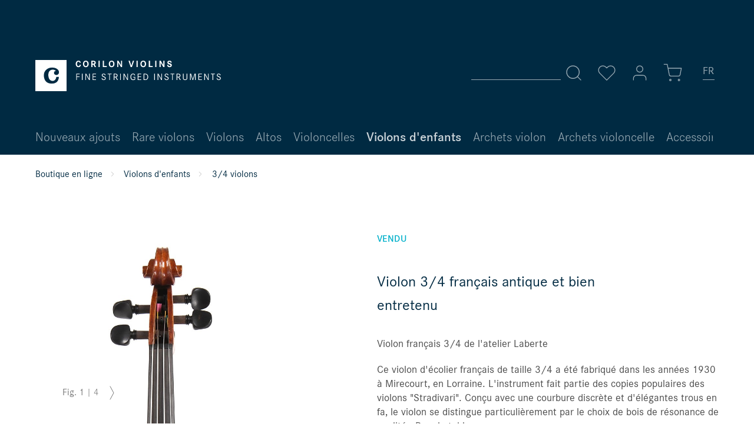

--- FILE ---
content_type: text/html; charset=UTF-8
request_url: https://www.corilon.com/fr/violons-d-enfants/34-violons/violon-34-francais-antique-et-bien-entretenu
body_size: 13779
content:
<!DOCTYPE html> <html class="no-js" lang="fr-FR" itemscope="itemscope" itemtype="https://schema.org/WebPage"> <head> <meta charset="utf-8"><script>window.dataLayer = window.dataLayer || [];</script><script>window.dataLayer.push({"ecommerce":{"detail":{"actionField":{"list":"3\/4 violons"},"products":[{"name":"Violon 3\/4 fran\u00e7ais antique et bien entretenu","id":"corilon727","price":790,"brand":"Unbekannt","category":"3\/4 violons","variant":""}]},"currencyCode":"EUR"},"google_tag_params":{"ecomm_pagetype":"product","ecomm_prodid":"corilon727"}});</script><!-- WbmTagManager -->
<script>
(function(w,d,s,l,i){w[l]=w[l]||[];w[l].push({'gtm.start':new Date().getTime(),event:'gtm.js'});var f=d.getElementsByTagName(s)[0],j=d.createElement(s),dl=l!='dataLayer'?'&l='+l:'';j.async=true;j.src='https://www.googletagmanager.com/gtm.js?id='+i+dl;f.parentNode.insertBefore(j,f);})(window,document,'script','dataLayer','GTM-MBFDBMS');
</script>
<!-- End WbmTagManager --> <meta name="author" content="" /> <meta name="theme-color" content="#002A42"/> <meta name="robots" content="index,follow" /> <meta name="revisit-after" content="15 jours" /> <meta name="keywords" content="." /> <meta name="description" content="Violon français 3/4 de l&#039;atelier Laberte" /> <meta property="og:type" content="product" /> <meta property="og:site_name" content="Corilon violins" /> <meta property="og:url" content="https://www.corilon.com/fr/violons-d-enfants/34-violons/violon-34-francais-antique-et-bien-entretenu" /> <meta property="og:title" content="Violon 3/4 français antique et bien entretenu" /> <meta property="og:description" content=" Violon français 3/4 de l&#039;atelier Laberte Ce violon d&#039;écolier français de taille 3/4 a été fabriqué dans les années 1930 à Mirecourt, en Lorraine. L&#039;instrument fait partie des copies populaires des violons &quot;Stradivari&quot;. Conçu avec une..." /> <meta property="og:image" content="https://www.corilon.com/media/image/71/0d/45/4787-laberte-34_1.jpg" /> <meta name="twitter:card" content="product" /> <meta name="twitter:site" content="Corilon violins" /> <meta name="twitter:title" content="Violon 3/4 français antique et bien entretenu" /> <meta name="twitter:description" content=" Violon français 3/4 de l&#039;atelier Laberte Ce violon d&#039;écolier français de taille 3/4 a été fabriqué dans les années 1930 à Mirecourt, en Lorraine. L&#039;instrument fait partie des copies populaires des violons &quot;Stradivari&quot;. Conçu avec une..." /> <meta name="twitter:image" content="https://www.corilon.com/media/image/71/0d/45/4787-laberte-34_1.jpg" /> <meta property="product:brand" content="Unbekannt" /> <meta property="product:product_link" content="https://www.corilon.com/fr/violons-d-enfants/34-violons/violon-34-francais-antique-et-bien-entretenu" /> <meta itemprop="copyrightHolder" content="Corilon violins" /> <meta itemprop="copyrightYear" content="2014" /> <meta itemprop="isFamilyFriendly" content="True" /> <meta itemprop="image" content="https://www.corilon.com/media/vector/b8/eb/d9/corilon-logotype-weiss.svg" /> <meta name="viewport" content="width=device-width, initial-scale=1.0"> <meta name="mobile-web-app-capable" content="yes"> <meta name="apple-mobile-web-app-title" content="Corilon violins"> <meta name="apple-mobile-web-app-capable" content="yes"> <meta name="apple-mobile-web-app-status-bar-style" content="default"> <link rel="alternate" href="https://www.corilon.com/fr/violons-d-enfants/34-violons/violon-34-francais-antique-et-bien-entretenu" hreflang="fr-FR" /> <link rel="alternate" href="https://www.corilon.com/kindergeigen/34-geigen/antike-gepflegte-franzoesische-34-geige" hreflang="de-DE" /> <link rel="alternate" href="https://www.corilon.com/ch/kindergeigen/34-geigen/antike-gepflegte-franzoesische-34-geige" hreflang="de-CH" /> <link rel="alternate" href="https://www.corilon.com/cn/erongxiaotiqin/lao-faguo-34-xiaotiqin-laberte-mirecourt" hreflang="zh-CN" /> <link rel="alternate" href="https://www.corilon.com/es/violines-ninos/34-violines/violin-frances-34-antiguo-bien-cuidado" hreflang="es-ES" /> <link rel="alternate" href="https://www.corilon.com/it/violini-bambini/34-violini/antico-violino-34-francese-ben-tenuto" hreflang="it-IT" /> <link rel="alternate" href="https://www.corilon.com/gb/children-s-violins/34-violins/antique-well-preserved-french-34-violin" hreflang="en-GB" /> <link rel="alternate" href="https://www.corilon.com/us/children-s-violins/34-violins/antique-well-preserved-french-34-violin" hreflang="en-US" /> <link rel="alternate" href="https://www.corilon.com/us/children-s-violins/34-violins/antique-well-preserved-french-34-violin" hreflang="x-default" /> <link rel="apple-touch-icon-precomposed" href="https://www.corilon.com/media/image/d1/cf/5f/corilon-online-violin-shop-180x180.jpg"> <link rel="shortcut icon" href="https://www.corilon.com/media/image/7a/05/19/Profilbild_AV4xfXsUvIDEcP.png"> <meta name="msapplication-navbutton-color" content="#D9400B" /> <meta name="application-name" content="Corilon violins" /> <meta name="msapplication-starturl" content="https://www.corilon.com/fr/" /> <meta name="msapplication-window" content="width=1024;height=768" /> <meta name="msapplication-TileImage" content="https://www.corilon.com/media/image/95/37/7a/corilon-online-violin-shop-150x150.jpg"> <meta name="msapplication-TileColor" content="#D9400B"> <meta name="theme-color" content="#D9400B" /> <link rel="canonical" href="https://www.corilon.com/fr/violons-d-enfants/34-violons/violon-34-francais-antique-et-bien-entretenu" /> <title itemprop="name">Violon 3/4 français antique et bien entretenu </title> <link href="/web/cache/1745249868_6d5bb29aa910b29b1cbfc2c5083a2948.css" media="all" rel="stylesheet" type="text/css" /> <script>
window.basketData = {
hasData: false,
data:[]
};
</script> <script>
var gaProperty = 'UA-37912498-1';
// Disable tracking if the opt-out cookie exists.
var disableStr = 'ga-disable-' + gaProperty;
if (document.cookie.indexOf(disableStr + '=true') > -1) {
window[disableStr] = true;
}
// Opt-out function
function gaOptout() {
document.cookie = disableStr + '=true; expires=Thu, 31 Dec 2199 23:59:59 UTC; path=/';
window[disableStr] = true;
}
</script> <div data-googleAnalytics="true" data-googleConversionID="" data-googleConversionLabel="" data-googleConversionLanguage="" data-googleTrackingID="UA-37912498-1" data-googleAnonymizeIp="1" data-googleOptOutCookie="1" data-googleTrackingLibrary="ua" data-realAmount="" data-showCookieNote="" data-cookieNoteMode="1" > </div> <script src="/custom/plugins/DIScoGA4S5/Resources/js/main.js" type="module"></script> <script type="text/javascript">
window.dataLayer = window.dataLayer || [];
window.ga4RemarketingEnabled = false;
window.googleAnalyticsEnabled = false;
window.googleAdsEnabled = false;
window.ga4AdvancedAdsEnabled = false;
window.ga4Enabled = false;
window.googleTagEnabled = false;
window.ga4orderNumber = Date.now();
window.ga4cookieConfig = "standardCookies";
window.generateLeadValue = 1;
window.ga4Currency = "EUR";
window.ga4TagId = "GTM-MBFDBMS";
window.googleTagEnabled = true;
window.ga4Enabled = true;
window.ga4controllerName = "detail";
window.ga4controllerAction = "index";
window.ga4activeNavigationName ="Violon 3/4 français antique et bien entretenu";
window.ga4activeNavigationId ="corilon727";
window.ga4affiliation = "Corilon violins";
window.ga4enableUserId = true;
window.ga4upCoupon = false;
window.ga4gpCoupon = false;
window.ga4Newsletter = false;
window.ga4SupportText = false;
window.googleAnalyticsEnabled = true;
window.ga4UserId = "";
window.ga4RemarketingEnabled = true;
window.googleAdsEnabled = true;
window.ga4AdvancedAdsEnabled = false;
window.adsValueNetto = true;
window.transactionIdMethod = 'hashedOrderId';
window.phoneNumberMethod = 'hashedPhoneNumber';
if (!window.googleAdsEnabled && !window.googleAnalyticsEnabled) {
window.ga4Enabled = false;
}
</script> <script type="text/javascript">
window.ga4Product = {};
</script> <script type="text/javascript">
window.ga4Product['corilon727'] = {};
window.ga4Product['corilon727']['item_brand'] = 'Unbekannt';
window.ga4Product['corilon727']['item_name'] = 'Violon 3/4 français antique et bien entretenu';
window.ga4Product['corilon727']['minPurchase'] = '1';
window.ga4Product['corilon727']['item_id'] = 'corilon727';
window.ga4Product['corilon727']['item_shop_id'] = '25751';
window.ga4Product['corilon727']['realPrice'] = '790';
window.ga4Product['corilon727']['price'] = '790';
window.ga4Product['corilon727']['item_startPrice'] = '790';
window.ga4Product['corilon727']['item_hasGraduatedPrice'] = '';
window.ga4Product['corilon727']['item_list_id'] = 'product';
window.ga4Product['corilon727']['item_list_name'] = 'product';
window.ga4Product['corilon727']['pseudoprice'] = '790';
window.ga4Product['corilon727']['taxRate'] = '19';
window.ga4Product['corilon727']['item_variant'] = '';
window.ga4Product['corilon727']['item_category'] = '3/4 violons';
</script> </head> <body class="is--ctl-detail is--act-index is--no-sidebar" > <div class="page-wrap"> <noscript class="noscript-main"> <div class="alert is--warning"> <div class="alert--icon"> <i class="icon--element icon--warning"></i> </div> <div class="alert--content"> Pour profiter de toutes les fonctionnalités de Corilon&#x20;violins, nous vous conseillons d'activer Javascript dans votre navigateur. </div> </div> <!-- WbmTagManager (noscript) -->
<iframe src="https://www.googletagmanager.com/ns.html?id=GTM-MBFDBMS"
        height="0" width="0" style="display:none;visibility:hidden"></iframe>
<!-- End WbmTagManager (noscript) --></noscript> <header class="header-main"> <div class="top-bar" > <div class="container block-group"> <nav class="top-bar--navigation block" role="menubar">  <li class="navigation--entry entry--language" role="menuitem"> <a class="btn is--icon-left"> <div class="language-selection-underline"></div> <form method="post" class="language--form"> <div class="field--select"> <div class="select-field"> <div class="language-icon"> FR </div> <div class="language-icon-border"></div> <select name="__shop" class="language--select select2-custom" data-auto-submit="true"> <option value="1" > DE </option> <option value="6" > CH </option> <option value="8" > CN </option> <option value="16" > ES </option> <option value="12" selected="selected"> FR </option> <option value="15" > IT </option> <option value="3" > UK </option> <option value="5" > US </option> </select> </div> <input type="hidden" name="__redirect" value="1"> </div> </form> </a> </li>  </nav> </div> </div> <div class="container header--navigation"> <div class="logo-main block-group" role="banner"> <div class="logo--shop block"> <a class="logo--link" href="https://www.corilon.com/fr/" title="Corilon violins - Retour à l&#039;accueil"> <img srcset="https://www.corilon.com/media/vector/b8/eb/d9/corilon-logotype-weiss.svg" alt="Corilon violins - Retour à l&#039;accueil" /> </a> </div> </div> <nav class="shop--navigation block-group"> <ul class="navigation--list block-group" role="menubar"> <li class="navigation--entry entry--menu-left" role="menuitem"> <a class="entry--link entry--trigger btn is--icon-left" data-navigation-main-toggler="true"> <svg class="icon" title="Icon" role="img"> <use xlink:href="/themes/Frontend/Corilon/frontend/_public/src/img/icons/icon-sprite.svg#menu"/> </svg> </a> </li> <li class="navigation--entry entry--search" role="menuitem" data-search="true" aria-haspopup="true"> <a class="btn entry--link entry--trigger" href="#show-hide--search" title="Afficher/masquer la recherche"> <svg class="icon" title="Icon" role="img"> <use xlink:href="/themes/Frontend/Corilon/frontend/_public/src/img/icons/icon-sprite.svg#search"/> </svg> <span class="search--display">Recherche</span> </a> <form action="/fr/search" method="get" class="main-search--form"> <input type="search" name="sSearch" aria-label="Rechercher…" class="main-search--field" autocomplete="off" autocapitalize="off" placeholder="Rechercher…" maxlength="30" /> <button type="submit" class="main-search--button" aria-label="Recherche"> <svg class="icon" title="Icon" role="img"> <use xlink:href="/themes/Frontend/Corilon/frontend/_public/src/img/icons/icon-sprite.svg#search"/> </svg> <span class="main-search--text">Recherche</span> </button> <div class="form--ajax-loader">&nbsp;</div> </form> <div class="main-search--results"></div> </li> 
    <li class="navigation--entry entry--notepad" role="menuitem">
        <a href="https://www.corilon.com/fr/note"
           title="Mémo" class="btn">
            <svg class="icon" title="Icon" role="img">
    <use xlink:href="/themes/Frontend/Corilon/frontend/_public/src/img/icons/icon-sprite.svg#heart"/>
</svg>
                    </a>
    </li>




    <li class="navigation--entry entry--account with-slt"
        role="menuitem"
        data-myaccount-toggler="true">
        
        
            <a
                title="Mon compte"
                class="btn is--icon-left entry--link account--link">
                <svg class="icon" title="Icon" role="img">
    <use xlink:href="/themes/Frontend/Corilon/frontend/_public/src/img/icons/icon-sprite.svg#user"/>
</svg>
            </a>
        

                    
                <div class="account--dropdown-navigation">
                    
                    
                        
                    

                    
                            <div class="account--menu is--rounded is--personalized">
        
                            
                
                                            <span class="navigation--headline">
                            Mon compte
                        </span>
                                    

                
                <div class="account--menu-container">

                    
                        
                        <ul class="sidebar--navigation navigation--list is--level0 show--active-items">
                            
                                
                                
                                    
                                                                                    <li class="navigation--entry">
                                                <span class="navigation--signin">
                                                    <a href="https://www.corilon.com/fr/account#hide-registration"
                                                       class="blocked--link btn is--primary navigation--signin-btn"
                                                       data-collapseTarget="#registration"
                                                       data-action="close">
                                                        Se connecter
                                                    </a>
                                                    <span class="navigation--register">
                                                        ou
                                                        <a href="https://www.corilon.com/fr/account#show-registration"
                                                           class="blocked--link"
                                                           data-collapseTarget="#registration"
                                                           data-action="open">
                                                            s'inscrire
                                                        </a>
                                                    </span>
                                                </span>
                                            </li>
                                                                            

                                    
                                        <li class="navigation--entry">
                                            <a href="https://www.corilon.com/fr/account" title="Mon compte" class="navigation--link">
                                                Mon compte
                                            </a>
                                        </li>
                                    
                                

                                
                                
                                    <li class="navigation--entry">
                                        <a href="https://www.corilon.com/fr/account/profile" title="Profil" class="navigation--link" rel="nofollow">
                                            Profil
                                        </a>
                                    </li>
                                

                                
                                
                                                                            
                                            <li class="navigation--entry">
                                                <a href="https://www.corilon.com/fr/address/index/sidebar/" title="Adresses" class="navigation--link" rel="nofollow">
                                                    Adresses
                                                </a>
                                            </li>
                                        
                                                                    

                                
                                
    
                                    <li class="navigation--entry">
                                        <a href="https://www.corilon.com/fr/account/payment" title="Changer mode paiement" class="navigation--link" rel="nofollow">
                                            Changer mode paiement
                                        </a>
                                    </li>
                                

    

                                
                                
                                    <li class="navigation--entry">
                                        <a href="https://www.corilon.com/fr/account/orders" title="Mes commandes" class="navigation--link" rel="nofollow">
                                            Mes commandes
                                        </a>
                                    </li>
                                

                                
                                
                                                                    

                                
                                
                                    <li class="navigation--entry">
                                        <a href="https://www.corilon.com/fr/note" title="Favoris" class="navigation--link" rel="nofollow">
                                            Favoris
                                        </a>
                                    </li>
                                

                                
                                
                                                                    

                                
                                
                                                                    
                            
                        </ul>
                    
                </div>
                    
    </div>
                    
                </div>
            
            </li>




    <li class="navigation--entry entry--cart" role="menuitem">
        <a class="btn is--icon-left cart--link" href="https://www.corilon.com/fr/checkout/cart"
           title="Panier">
            <span class="cart--display">
                                    Panier
                            </span>

            <span class="badge cart--quantity is--hidden">0</span>
            <svg class="icon" title="Icon" role="img">
    <use xlink:href="/themes/Frontend/Corilon/frontend/_public/src/img/icons/icon-sprite.svg#shopping-cart"/>
</svg>
        </a>
        <div class="ajax-loader">&nbsp;</div>
    </li>
    
    <li class="navigation--entry entry--language" role="menuitem">
    </li>



 </ul> </nav> <div class="container--ajax-cart is--shown" data-collapse-cart="true"></div> </div> </header> <nav class="navigation-main"> <div class="container" data-menu-scroller="true" data-listSelector=".navigation--list.container" data-viewPortSelector=".navigation--list-wrapper"> <div class="navigation--list-wrapper"> <ul class="navigation--list container" role="menubar" itemscope="itemscope" itemtype="https://schema.org/SiteNavigationElement"> <li class="navigation--entry" role="menuitem"> <a class="navigation--link" href="https://www.corilon.com/fr/nouveaux-ajouts/" title="Nouveaux ajouts" itemprop="url"> <span itemprop="name">Nouveaux ajouts</span> </a> </li> <li class="navigation--entry" role="menuitem"> <a class="navigation--link" href="https://www.corilon.com/fr/precieux-violons/" title="Rare violons" itemprop="url"> <span itemprop="name">Rare violons</span> </a> </li> <li class="navigation--entry" role="menuitem"> <a class="navigation--link" href="https://www.corilon.com/fr/violons/" title="Violons" itemprop="url"> <span itemprop="name">Violons</span> </a> </li> <li class="navigation--entry" role="menuitem"> <a class="navigation--link" href="https://www.corilon.com/fr/altos/" title="Altos " itemprop="url"> <span itemprop="name">Altos </span> </a> </li> <li class="navigation--entry" role="menuitem"> <a class="navigation--link" href="https://www.corilon.com/fr/violoncelles/" title="Violoncelles" itemprop="url"> <span itemprop="name">Violoncelles</span> </a> </li> <li class="navigation--entry is--active" role="menuitem"> <a class="navigation--link is--active" href="https://www.corilon.com/fr/violons-enfants/" title="Violons d'enfants" itemprop="url"> <span itemprop="name">Violons d'enfants</span> </a> </li> <li class="navigation--entry" role="menuitem"> <a class="navigation--link" href="https://www.corilon.com/fr/archets-violon/" title="Archets violon" itemprop="url"> <span itemprop="name">Archets violon</span> </a> </li> <li class="navigation--entry" role="menuitem"> <a class="navigation--link" href="https://www.corilon.com/fr/archets-violoncelle/" title="Archets violoncelle" itemprop="url"> <span itemprop="name">Archets violoncelle</span> </a> </li> <li class="navigation--entry" role="menuitem"> <a class="navigation--link" href="https://www.corilon.com/fr/accessoires/" title="Accessoires" itemprop="url"> <span itemprop="name">Accessoires</span> </a> </li> <li class="navigation--entry" role="menuitem"> <a class="navigation--link" href="https://www.corilon.com/fr/cvselectio/" title="CV Selectio" itemprop="url"> <span itemprop="name">CV Selectio</span> </a> </li> </ul> </div> </div> </nav> <section class="content-main container block-group"> <nav class="content--breadcrumb block"> <a class="breadcrumb--button breadcrumb--link" href="https://www.corilon.com/fr/violons-enfants/34-violons/" title="Aperçu"> <i class="icon--arrow-left"></i> <span class="breadcrumb--title">Aperçu</span> </a> <ul class="breadcrumb--list" role="menu" itemscope itemtype="https://schema.org/BreadcrumbList"> <li class="breadcrumb--entry" itemprop="itemListElement" itemscope itemtype="http://schema.org/ListItem"> <a class="breadcrumb--link" href="https://www.corilon.com/fr/" title="Boutique en ligne" itemprop="item"> <link itemprop="url" href="https://www.corilon.com/fr/" /> <span class="breadcrumb--title" itemprop="name">Boutique en ligne</span> </a> <meta itemprop="position" content="0" /> </li> <li class="breadcrumb--separator"> <svg class="icon" title="Icon" role="img"> <use xlink:href="/themes/Frontend/Corilon/frontend/_public/src/img/icons/icon-sprite.svg#chevron-right"/> </svg> </li> <li class="breadcrumb--entry" itemprop="itemListElement" itemscope itemtype="http://schema.org/ListItem"> <a class="breadcrumb--link" href="https://www.corilon.com/fr/violons-enfants/" title="Violons d&#039;enfants" itemprop="item"> <link itemprop="url" href="https://www.corilon.com/fr/violons-enfants/" /> <span class="breadcrumb--title" itemprop="name">Violons d'enfants</span> </a> <meta itemprop="position" content="1" /> </li> <li class="breadcrumb--separator"> <svg class="icon" title="Icon" role="img"> <use xlink:href="/themes/Frontend/Corilon/frontend/_public/src/img/icons/icon-sprite.svg#chevron-right"/> </svg> </li> <li class="breadcrumb--entry is--active" itemprop="itemListElement" itemscope itemtype="http://schema.org/ListItem"> <a class="breadcrumb--link" href="https://www.corilon.com/fr/violons-enfants/34-violons/" title="3/4 violons" itemprop="item"> <link itemprop="url" href="https://www.corilon.com/fr/violons-enfants/34-violons/" /> <span class="breadcrumb--title" itemprop="name">3/4 violons</span> </a> <meta itemprop="position" content="2" /> </li> </ul> </nav> <nav class="product--navigation"> <a href="#" class="navigation--link link--prev"> <div class="link--prev-button"> <span class="link--prev-inner">Précédent</span> </div> </a> <div class="product-navigation-category"><div class="h3">naviguer</div></div> <a href="#" class="navigation--link link--next"> <div class="link--next-button"> <span class="link--next-inner">Suiv.</span> </div> </a> </nav> <div class="content-main--inner"> <div class="content--wrapper"> <div class="content product--details" itemscope itemtype="http://schema.org/Product" data-product-navigation="/fr/widgets/listing/productNavigation" data-category-id="58" data-main-ordernumber="corilon727" data-ajax-wishlist="true" data-compare-ajax="true" data-ajax-variants-container="true"> <div class="product--detail-upper"> <header class="product--header"> <div class="product--info"> <div class="product--badges"> <div class="product--badge hidden--mobile"> &nbsp; </div> <div class="product--badge badge--bought"> Vendu </div> </div> <h1 class="product--title" itemprop="name"> Violon 3/4 français antique et bien entretenu </h1> </div> </header> <div class="tab-menu--product"> <div class="tab--container-list"> <div class="tab--container"> <div class="tab--preview"> <p>Violon français 3/4 de l'atelier Laberte</p> <p>Ce violon d'écolier français de taille 3/4 a été fabriqué dans les années 1930 à Mirecourt, en Lorraine. L'instrument fait partie des copies populaires des violons "Stradivari". Conçu avec une courbure discrète et d'élégantes trous en fa, le violon se distingue particulièrement par le choix de bois de résonance de qualité : Pour la table... <a href="#is--longtext" class="tab--link" title="plus"> <svg class="icon" title="Icon" role="img"> <use xlink:href="/themes/Frontend/Corilon/frontend/_public/src/img/icons/icon-sprite.svg#plus"/> </svg> </a> </div> <div class="tab--content"> <div class="buttons--off-canvas"> <a href="#" title="Fermer menu" class="close--off-canvas"> <svg class="icon" title="Icon" role="img"> <use xlink:href="/themes/Frontend/Corilon/frontend/_public/src/img/icons/icon-sprite.svg#x"/> </svg> </a> </div> <div class="content--description"> <div class="product--description" itemprop="description"> <p>Violon français 3/4 de l'atelier Laberte</p> <p>Ce violon d'écolier français de taille 3/4 a été fabriqué dans les années 1930 à Mirecourt, en Lorraine. L'instrument fait partie des copies populaires des violons "Stradivari". Conçu avec une courbure discrète et d'élégantes trous en fa, le violon se distingue particulièrement par le choix de bois de résonance de qualité : Pour la table d'harmonie, on a utilisé un épicéa d'âge moyen particulièrement régulier ; le fond en érable est d'une flamboyance douce et charmante. Le joli vernis brun-rouge intense et l'incrustation des bords soigneusement travaillée complètent l'aspect attrayant de ce petit violon. Notre atelier l'a longuement révisé et préparé à jouer. Sa sonorité étonnamment bonne est claire et chaude, avec une note douce.</p> </div> <ul class="content--list list--unstyled"> </ul> </div> <a href="#" class="tab--link" title=""> <svg class="icon" title="Icon" role="img"> <use xlink:href="/themes/Frontend/Corilon/frontend/_public/src/img/icons/icon-sprite.svg#minus"/> </svg> </a> </div> </div> </div> </div> <div class="sound-sample-detail action--link"> <div class="sound-sample-container"> <div data-modalbox="true" data-mode="local" data-targetSelector="a" data-width="50%" data-height="auto" data-title="Violon 3/4 français antique et bien entretenu" data-content= ' <div class="sound-sample-audio"> <div class="sound-sample-notes-animation"> <div class="note letter-c" style=" bottom: 45px; left: 5px; transform: scale(1.2); fill: #000; "> <?xml version="1.0" encoding="utf-8"?>  <!DOCTYPE svg PUBLIC "-//W3C//DTD SVG 1.1//EN" "http://www.w3.org/Graphics/SVG/1.1/DTD/svg11.dtd"> <svg version="1.1" id="Ebene_1" xmlns="http://www.w3.org/2000/svg" xmlns:xlink="http://www.w3.org/1999/xlink" x="0px" y="0px" width="45.379px" height="49.889px" viewBox="0 0 45.379 49.889" enable-background="new 0 0 45.379 49.889" xml:space="preserve"> <path d="M30.353,17.03c0.295,4.372,4.006,6.241,7.813,6.012c4.301-0.261,7.213-3.908,7.213-8.315C45.379,6.311,36.363,0,24.742,0 C11.719,0,0,9.018,0,23.843c0,16.129,8.113,26.046,23.541,26.046c13.624,0,20.635-7.315,21.538-20.737h-7.815 c-0.7,7.213-4.908,12.32-10.918,12.32c-10.42,0-12.924-10.816-12.924-18.428c0-7.615,2.905-16.431,13.324-16.431 c3.907,0,7.215,1.305,9.515,3.906C33.131,10.234,30.083,13.023,30.353,17.03L30.353,17.03z"/> </svg> </div> <div class="note letter-c" style=" left: 36px; bottom: 192px; transform: scale(3.5) rotate(-180deg); fill: #000;"> <?xml version="1.0" encoding="utf-8"?>  <!DOCTYPE svg PUBLIC "-//W3C//DTD SVG 1.1//EN" "http://www.w3.org/Graphics/SVG/1.1/DTD/svg11.dtd"> <svg version="1.1" id="Ebene_1" xmlns="http://www.w3.org/2000/svg" xmlns:xlink="http://www.w3.org/1999/xlink" x="0px" y="0px" width="45.379px" height="49.889px" viewBox="0 0 45.379 49.889" enable-background="new 0 0 45.379 49.889" xml:space="preserve"> <path d="M30.353,17.03c0.295,4.372,4.006,6.241,7.813,6.012c4.301-0.261,7.213-3.908,7.213-8.315C45.379,6.311,36.363,0,24.742,0 C11.719,0,0,9.018,0,23.843c0,16.129,8.113,26.046,23.541,26.046c13.624,0,20.635-7.315,21.538-20.737h-7.815 c-0.7,7.213-4.908,12.32-10.918,12.32c-10.42,0-12.924-10.816-12.924-18.428c0-7.615,2.905-16.431,13.324-16.431 c3.907,0,7.215,1.305,9.515,3.906C33.131,10.234,30.083,13.023,30.353,17.03L30.353,17.03z"/> </svg> </div> <div class="note letter-c" style=" bottom: -42px; left: 163px; transform: scale(5) rotate(180deg); fill:#00B0CB"> <?xml version="1.0" encoding="utf-8"?>  <!DOCTYPE svg PUBLIC "-//W3C//DTD SVG 1.1//EN" "http://www.w3.org/Graphics/SVG/1.1/DTD/svg11.dtd"> <svg version="1.1" id="Ebene_1" xmlns="http://www.w3.org/2000/svg" xmlns:xlink="http://www.w3.org/1999/xlink" x="0px" y="0px" width="45.379px" height="49.889px" viewBox="0 0 45.379 49.889" enable-background="new 0 0 45.379 49.889" xml:space="preserve"> <path d="M30.353,17.03c0.295,4.372,4.006,6.241,7.813,6.012c4.301-0.261,7.213-3.908,7.213-8.315C45.379,6.311,36.363,0,24.742,0 C11.719,0,0,9.018,0,23.843c0,16.129,8.113,26.046,23.541,26.046c13.624,0,20.635-7.315,21.538-20.737h-7.815 c-0.7,7.213-4.908,12.32-10.918,12.32c-10.42,0-12.924-10.816-12.924-18.428c0-7.615,2.905-16.431,13.324-16.431 c3.907,0,7.215,1.305,9.515,3.906C33.131,10.234,30.083,13.023,30.353,17.03L30.353,17.03z"/> </svg> </div> <div class="note letter-r" style=" left: 205px; bottom: 145px; transform: scale(2.25); fill: #00B0CB; "> <?xml version="1.0" encoding="utf-8"?>  <!DOCTYPE svg PUBLIC "-//W3C//DTD SVG 1.1//EN" "http://www.w3.org/Graphics/SVG/1.1/DTD/svg11.dtd"> <svg version="1.1" id="Ebene_1" xmlns="http://www.w3.org/2000/svg" xmlns:xlink="http://www.w3.org/1999/xlink" x="0px" y="0px" width="45.381px" height="49.519px" viewBox="0 0 45.381 49.519" enable-background="new 0 0 45.381 49.519" xml:space="preserve"> <path d="M36.262,10.568c-3.131-0.283-6.18,2.506-5.908,6.512c0.295,4.374,4.006,6.24,7.812,6.012c4.3-0.26,7.261-3.875,7.214-8.314 C45.279,5.276,34.936,0,24.379,0C13.875,0,0,8.29,0,24.919l0.002,24.6h13.393V24.042c-0.015-9.012,3.5-17.429,13.99-17.429 C31.303,6.613,34.607,8.512,36.262,10.568L36.262,10.568z"/> </svg> </div> <div class="note letter-r" style=" left: 360px; bottom: 240px; transform: scale(3.5); fill: #000; "> <?xml version="1.0" encoding="utf-8"?>  <!DOCTYPE svg PUBLIC "-//W3C//DTD SVG 1.1//EN" "http://www.w3.org/Graphics/SVG/1.1/DTD/svg11.dtd"> <svg version="1.1" id="Ebene_1" xmlns="http://www.w3.org/2000/svg" xmlns:xlink="http://www.w3.org/1999/xlink" x="0px" y="0px" width="45.381px" height="49.519px" viewBox="0 0 45.381 49.519" enable-background="new 0 0 45.381 49.519" xml:space="preserve"> <path d="M36.262,10.568c-3.131-0.283-6.18,2.506-5.908,6.512c0.295,4.374,4.006,6.24,7.812,6.012c4.3-0.26,7.261-3.875,7.214-8.314 C45.279,5.276,34.936,0,24.379,0C13.875,0,0,8.29,0,24.919l0.002,24.6h13.393V24.042c-0.015-9.012,3.5-17.429,13.99-17.429 C31.303,6.613,34.607,8.512,36.262,10.568L36.262,10.568z"/> </svg> </div> <div class="note letter-l" style=" left: 289px; bottom: -18px; transform: scale(3); fill: #000;"> <?xml version="1.0" encoding="utf-8"?>  <!DOCTYPE svg PUBLIC "-//W3C//DTD SVG 1.1//EN" "http://www.w3.org/Graphics/SVG/1.1/DTD/svg11.dtd"> <svg version="1.1" id="Ebene_1" xmlns="http://www.w3.org/2000/svg" xmlns:xlink="http://www.w3.org/1999/xlink" x="0px" y="0px" width="45.38px" height="85.187px" viewBox="0 0 45.38 85.187" enable-background="new 0 0 45.38 85.187" xml:space="preserve"> <path d="M21.002,0C10.445,0,0.102,5.276,0,14.777c-0.046,4.438,2.914,8.055,7.214,8.314c3.808,0.229,7.519-1.639,7.813-6.012 c0.271-4.006-2.777-6.795-5.908-6.512c1.654-2.057,4.959-3.956,8.877-3.956c10.489,0,14.005,8.417,13.989,17.43v61.144h13.394 l0.001-60.267C45.38,8.29,31.506,0,21.002,0L21.002,0z"/> </svg> </div> <div class="note letter-c" style=" left: 475px; bottom: 198px; transform: scale(3.5) rotateX(180deg); fill: #000;"> <?xml version="1.0" encoding="utf-8"?>  <!DOCTYPE svg PUBLIC "-//W3C//DTD SVG 1.1//EN" "http://www.w3.org/Graphics/SVG/1.1/DTD/svg11.dtd"> <svg version="1.1" id="Ebene_1" xmlns="http://www.w3.org/2000/svg" xmlns:xlink="http://www.w3.org/1999/xlink" x="0px" y="0px" width="45.379px" height="49.889px" viewBox="0 0 45.379 49.889" enable-background="new 0 0 45.379 49.889" xml:space="preserve"> <path d="M30.353,17.03c0.295,4.372,4.006,6.241,7.813,6.012c4.301-0.261,7.213-3.908,7.213-8.315C45.379,6.311,36.363,0,24.742,0 C11.719,0,0,9.018,0,23.843c0,16.129,8.113,26.046,23.541,26.046c13.624,0,20.635-7.315,21.538-20.737h-7.815 c-0.7,7.213-4.908,12.32-10.918,12.32c-10.42,0-12.924-10.816-12.924-18.428c0-7.615,2.905-16.431,13.324-16.431 c3.907,0,7.215,1.305,9.515,3.906C33.131,10.234,30.083,13.023,30.353,17.03L30.353,17.03z"/> </svg> </div> <div class="note letter-c" style=" bottom: 136px; left: 368px; transform: scale(0.85) rotate(180deg); fill:#00B0CB"> <?xml version="1.0" encoding="utf-8"?>  <!DOCTYPE svg PUBLIC "-//W3C//DTD SVG 1.1//EN" "http://www.w3.org/Graphics/SVG/1.1/DTD/svg11.dtd"> <svg version="1.1" id="Ebene_1" xmlns="http://www.w3.org/2000/svg" xmlns:xlink="http://www.w3.org/1999/xlink" x="0px" y="0px" width="45.379px" height="49.889px" viewBox="0 0 45.379 49.889" enable-background="new 0 0 45.379 49.889" xml:space="preserve"> <path d="M30.353,17.03c0.295,4.372,4.006,6.241,7.813,6.012c4.301-0.261,7.213-3.908,7.213-8.315C45.379,6.311,36.363,0,24.742,0 C11.719,0,0,9.018,0,23.843c0,16.129,8.113,26.046,23.541,26.046c13.624,0,20.635-7.315,21.538-20.737h-7.815 c-0.7,7.213-4.908,12.32-10.918,12.32c-10.42,0-12.924-10.816-12.924-18.428c0-7.615,2.905-16.431,13.324-16.431 c3.907,0,7.215,1.305,9.515,3.906C33.131,10.234,30.083,13.023,30.353,17.03L30.353,17.03z"/> </svg> </div> <div class="note letter-c" style=" bottom: 319px; left: 388px; transform: scale(0.85) rotate(180deg); fill:#00B0CB"> <?xml version="1.0" encoding="utf-8"?>  <!DOCTYPE svg PUBLIC "-//W3C//DTD SVG 1.1//EN" "http://www.w3.org/Graphics/SVG/1.1/DTD/svg11.dtd"> <svg version="1.1" id="Ebene_1" xmlns="http://www.w3.org/2000/svg" xmlns:xlink="http://www.w3.org/1999/xlink" x="0px" y="0px" width="45.379px" height="49.889px" viewBox="0 0 45.379 49.889" enable-background="new 0 0 45.379 49.889" xml:space="preserve"> <path d="M30.353,17.03c0.295,4.372,4.006,6.241,7.813,6.012c4.301-0.261,7.213-3.908,7.213-8.315C45.379,6.311,36.363,0,24.742,0 C11.719,0,0,9.018,0,23.843c0,16.129,8.113,26.046,23.541,26.046c13.624,0,20.635-7.315,21.538-20.737h-7.815 c-0.7,7.213-4.908,12.32-10.918,12.32c-10.42,0-12.924-10.816-12.924-18.428c0-7.615,2.905-16.431,13.324-16.431 c3.907,0,7.215,1.305,9.515,3.906C33.131,10.234,30.083,13.023,30.353,17.03L30.353,17.03z"/> </svg> </div> <div class="note letter-c" style=" bottom: 25px; left: 430px; transform: scale(2.5) rotate(180deg); fill: #b2b4b3;"> <?xml version="1.0" encoding="utf-8"?>  <!DOCTYPE svg PUBLIC "-//W3C//DTD SVG 1.1//EN" "http://www.w3.org/Graphics/SVG/1.1/DTD/svg11.dtd"> <svg version="1.1" id="Ebene_1" xmlns="http://www.w3.org/2000/svg" xmlns:xlink="http://www.w3.org/1999/xlink" x="0px" y="0px" width="45.379px" height="49.889px" viewBox="0 0 45.379 49.889" enable-background="new 0 0 45.379 49.889" xml:space="preserve"> <path d="M30.353,17.03c0.295,4.372,4.006,6.241,7.813,6.012c4.301-0.261,7.213-3.908,7.213-8.315C45.379,6.311,36.363,0,24.742,0 C11.719,0,0,9.018,0,23.843c0,16.129,8.113,26.046,23.541,26.046c13.624,0,20.635-7.315,21.538-20.737h-7.815 c-0.7,7.213-4.908,12.32-10.918,12.32c-10.42,0-12.924-10.816-12.924-18.428c0-7.615,2.905-16.431,13.324-16.431 c3.907,0,7.215,1.305,9.515,3.906C33.131,10.234,30.083,13.023,30.353,17.03L30.353,17.03z"/> </svg> </div> <div class="note letter-c" style=" bottom: 54px; left: 517px; transform: scale(0.85); fill:#00B0CB"> <?xml version="1.0" encoding="utf-8"?>  <!DOCTYPE svg PUBLIC "-//W3C//DTD SVG 1.1//EN" "http://www.w3.org/Graphics/SVG/1.1/DTD/svg11.dtd"> <svg version="1.1" id="Ebene_1" xmlns="http://www.w3.org/2000/svg" xmlns:xlink="http://www.w3.org/1999/xlink" x="0px" y="0px" width="45.379px" height="49.889px" viewBox="0 0 45.379 49.889" enable-background="new 0 0 45.379 49.889" xml:space="preserve"> <path d="M30.353,17.03c0.295,4.372,4.006,6.241,7.813,6.012c4.301-0.261,7.213-3.908,7.213-8.315C45.379,6.311,36.363,0,24.742,0 C11.719,0,0,9.018,0,23.843c0,16.129,8.113,26.046,23.541,26.046c13.624,0,20.635-7.315,21.538-20.737h-7.815 c-0.7,7.213-4.908,12.32-10.918,12.32c-10.42,0-12.924-10.816-12.924-18.428c0-7.615,2.905-16.431,13.324-16.431 c3.907,0,7.215,1.305,9.515,3.906C33.131,10.234,30.083,13.023,30.353,17.03L30.353,17.03z"/> </svg> </div> <div class="note letter-c" style=" bottom: 84px; left: 587px; transform: scale(1.5) rotate(180deg); fill: #00B0CB;"> <?xml version="1.0" encoding="utf-8"?>  <!DOCTYPE svg PUBLIC "-//W3C//DTD SVG 1.1//EN" "http://www.w3.org/Graphics/SVG/1.1/DTD/svg11.dtd"> <svg version="1.1" id="Ebene_1" xmlns="http://www.w3.org/2000/svg" xmlns:xlink="http://www.w3.org/1999/xlink" x="0px" y="0px" width="45.379px" height="49.889px" viewBox="0 0 45.379 49.889" enable-background="new 0 0 45.379 49.889" xml:space="preserve"> <path d="M30.353,17.03c0.295,4.372,4.006,6.241,7.813,6.012c4.301-0.261,7.213-3.908,7.213-8.315C45.379,6.311,36.363,0,24.742,0 C11.719,0,0,9.018,0,23.843c0,16.129,8.113,26.046,23.541,26.046c13.624,0,20.635-7.315,21.538-20.737h-7.815 c-0.7,7.213-4.908,12.32-10.918,12.32c-10.42,0-12.924-10.816-12.924-18.428c0-7.615,2.905-16.431,13.324-16.431 c3.907,0,7.215,1.305,9.515,3.906C33.131,10.234,30.083,13.023,30.353,17.03L30.353,17.03z"/> </svg> </div> <div class="note letter-r" style=" left: 635px; bottom: 185px; transform: scale(2.25); fill: #00B0CB; "> <?xml version="1.0" encoding="utf-8"?>  <!DOCTYPE svg PUBLIC "-//W3C//DTD SVG 1.1//EN" "http://www.w3.org/Graphics/SVG/1.1/DTD/svg11.dtd"> <svg version="1.1" id="Ebene_1" xmlns="http://www.w3.org/2000/svg" xmlns:xlink="http://www.w3.org/1999/xlink" x="0px" y="0px" width="45.381px" height="49.519px" viewBox="0 0 45.381 49.519" enable-background="new 0 0 45.381 49.519" xml:space="preserve"> <path d="M36.262,10.568c-3.131-0.283-6.18,2.506-5.908,6.512c0.295,4.374,4.006,6.24,7.812,6.012c4.3-0.26,7.261-3.875,7.214-8.314 C45.279,5.276,34.936,0,24.379,0C13.875,0,0,8.29,0,24.919l0.002,24.6h13.393V24.042c-0.015-9.012,3.5-17.429,13.99-17.429 C31.303,6.613,34.607,8.512,36.262,10.568L36.262,10.568z"/> </svg> </div> <div class="note letter-r" style=" left: 625px; bottom: -30px; transform: scale(2.5) rotateX(180deg); fill: #000; "> <?xml version="1.0" encoding="utf-8"?>  <!DOCTYPE svg PUBLIC "-//W3C//DTD SVG 1.1//EN" "http://www.w3.org/Graphics/SVG/1.1/DTD/svg11.dtd"> <svg version="1.1" id="Ebene_1" xmlns="http://www.w3.org/2000/svg" xmlns:xlink="http://www.w3.org/1999/xlink" x="0px" y="0px" width="45.381px" height="49.519px" viewBox="0 0 45.381 49.519" enable-background="new 0 0 45.381 49.519" xml:space="preserve"> <path d="M36.262,10.568c-3.131-0.283-6.18,2.506-5.908,6.512c0.295,4.374,4.006,6.24,7.812,6.012c4.3-0.26,7.261-3.875,7.214-8.314 C45.279,5.276,34.936,0,24.379,0C13.875,0,0,8.29,0,24.919l0.002,24.6h13.393V24.042c-0.015-9.012,3.5-17.429,13.99-17.429 C31.303,6.613,34.607,8.512,36.262,10.568L36.262,10.568z"/> </svg> </div> <div class="note letter-l" style=" left: 749px; bottom: -43px; transform: scale(5) rotateY(180deg); fill: #000;"> <?xml version="1.0" encoding="utf-8"?>  <!DOCTYPE svg PUBLIC "-//W3C//DTD SVG 1.1//EN" "http://www.w3.org/Graphics/SVG/1.1/DTD/svg11.dtd"> <svg version="1.1" id="Ebene_1" xmlns="http://www.w3.org/2000/svg" xmlns:xlink="http://www.w3.org/1999/xlink" x="0px" y="0px" width="45.38px" height="85.187px" viewBox="0 0 45.38 85.187" enable-background="new 0 0 45.38 85.187" xml:space="preserve"> <path d="M21.002,0C10.445,0,0.102,5.276,0,14.777c-0.046,4.438,2.914,8.055,7.214,8.314c3.808,0.229,7.519-1.639,7.813-6.012 c0.271-4.006-2.777-6.795-5.908-6.512c1.654-2.057,4.959-3.956,8.877-3.956c10.489,0,14.005,8.417,13.989,17.43v61.144h13.394 l0.001-60.267C45.38,8.29,31.506,0,21.002,0L21.002,0z"/> </svg> </div> <div class="standbild"> </div> </div> <audio class="sound-sample--audio-file" controls controlsList="nodownload"> <source src="https://www.corilon.com/media/music/39/a2/90/4787-laberte.mp3" type="audio/mpeg"/> </audio> <div class="sample--properties"> <dl class="sample--properties-list"> <dt class="sample--properties-label">Titel</dt> <dd class="sample--properties-value">Violin Concerto in D major op. 35</dd> <dt class="sample--properties-label">Author</dt> <dd class="sample--properties-value">Pyotr Ilyich Tchaikovsky</dd> </dl> </div> </div> ' data-target="#" data-play-audio-sample="true"> <a class="product--action action--audio-sample" href="#"> <svg class="icon" title="Icon" role="img"> <use xlink:href="/themes/Frontend/Corilon/frontend/_public/src/img/icons/icon-sprite.svg#music"/> </svg> Audio </a> </div> </div> </div> <div class="product--buybox block"> <meta itemprop="brand" content="Unbekannt"/> <meta itemprop="weight" content="0.5 kg"/> <meta itemprop="releaseDate" content="2022-02-07"/> <meta itemprop="itemCondition" content="http://schema.org/NewCondition"/> <div itemprop="offers" itemscope itemtype="https://schema.org/Offer" class="buybox--inner"> <meta itemprop="priceCurrency" content="EUR"/> <span itemprop="priceSpecification" itemscope itemtype="https://schema.org/PriceSpecification"> <meta itemprop="valueAddedTaxIncluded" content="true"/> </span> <meta itemprop="url" content="https://www.corilon.com/fr/violons-d-enfants/34-violons/violon-34-francais-antique-et-bien-entretenu"/> <div class="product-price-with-badge--container"> <div class="product--price price--default"> <span class="price--content content--default"> <meta itemprop="price" content="790.00"> <div class="product--properties-state"></div> </span> </div> </div> <span itemprop="sku" content="corilon727"></span> <span itemprop="url" content="https://www.corilon.com/fr/violons-d-enfants/34-violons/violon-34-francais-antique-et-bien-entretenu"></span> <span itemprop="availability" content="http://schema.org/InStock"></span> <form name="sAddToBasket" method="post" action="https://www.corilon.com/fr/checkout/addArticle" class="buybox--form" data-add-article="true" data-eventName="submit"> <input type="hidden" name="sActionIdentifier" value=""/> <input type="hidden" name="sAddAccessories" id="sAddAccessories" value=""/> <input type="hidden" name="sAdd" value="corilon727"/> </form> <nav class="product--actions"> <ul class="product--actions-list"> <li class="actions-list--entry"> <form action="https://www.corilon.com/fr/note/add/ordernumber/corilon727" method="post" class="action--form"> <button type="submit" class="action--link link--notepad btn" title="Sur le mémo" data-ajaxUrl="https://www.corilon.com/fr/note/ajaxAdd/ordernumber/corilon727" data-text="Sauveg."> <svg class="icon" title="Icon" role="img"> <use xlink:href="/themes/Frontend/Corilon/frontend/_public/src/img/icons/icon-sprite.svg#heart"/> </svg> <i class="icon--heart" title="Icon" role="img"> </i> <span class="action--text">Favoris</span> </button> </form> </li> <li class="actions-list--entry"> <a href="https://www.corilon.com/fr/demande-d-instruments-corilon-violins?sInquiry=detail&sOrdernumber=corilon727" rel="nofollow" class="action--link link--contact" title="Demande"> <svg class="icon" title="Icon" role="img"> <use xlink:href="/themes/Frontend/Corilon/frontend/_public/src/img/icons/icon-sprite.svg#mail"/> </svg> Demande </a> </li> <li class="actions-list--entry"> <a href="/fr/garantie-reprise" rel="nofollow" class="action--link link--take-back" title="Garantie de retour de 30 jours"> <svg class="icon" title="Icon" role="img"> <use xlink:href="/themes/Frontend/Corilon/frontend/_public/src/img/icons/icon-sprite.svg#help-circle"/> </svg> Garantie de retour de 30 jours </a> </li> <li class="actions-list--entry"> <a href="/fr/trade-in" rel="nofollow" class="action--link link--trade-in" title="Garantie trade-in"> <svg class="icon" title="Icon" role="img"> <use xlink:href="/themes/Frontend/Corilon/frontend/_public/src/img/icons/icon-sprite.svg#info-circle"/> </svg> Garantie trade-in </a> </li> </ul> </nav> </div> <div class="product--properties"> <dl class="product--properties-list"> <dt class="product--properties-label"> Numéro d'inventaire </dt> <meta itemprop="productID" content="25751"/> <dd class="product--properties-value" itemprop="sku"> 4787 </dd> <dt class="product--properties-label"> Origine </dt> <dd class="product--properties-value"> <a href="https://www.corilon.com/fr/search/index/sSearch/Mirecourt">Mirecourt</a> </dd> <dt class="product--properties-label"> Sonorité </dt> <dd class="product--properties-value"> clair, toucher doux </dd> </dl> </div> </div> <script type="text/javascript">
window.ga4Product['corilon727'] = {};
window.ga4Product['corilon727']['item_brand'] = 'Unbekannt';
window.ga4Product['corilon727']['item_name'] = 'Violon 3/4 français antique et bien entretenu';
window.ga4Product['corilon727']['minPurchase'] = '1';
window.ga4Product['corilon727']['item_id'] = 'corilon727';
window.ga4Product['corilon727']['item_shop_id'] = '25751';
window.ga4Product['corilon727']['realPrice'] = '790';
window.ga4Product['corilon727']['price'] = '790';
window.ga4Product['corilon727']['item_startPrice'] = '790';
window.ga4Product['corilon727']['item_hasGraduatedPrice'] = '';
window.ga4Product['corilon727']['item_list_id'] = 'product';
window.ga4Product['corilon727']['item_list_name'] = 'product';
window.ga4Product['corilon727']['pseudoprice'] = '790';
window.ga4Product['corilon727']['taxRate'] = '19';
window.ga4Product['corilon727']['item_variant'] = '';
window.ga4Product['corilon727']['item_category'] = '3/4 violons';
</script> </div> <div class="product--image-container image-slider product--image-zoom" data-image-slider="true" data-image-gallery="true" data-maxZoom="0" data-thumbnails=".image--thumbnails" > <div class="image-slider--container"> <div class="image-slider--slide"> <div class="image--box image-slider--item"> <span class="image--element" data-img-large="" data-img-small="https://www.corilon.com/media/image/b9/32/08/4787-laberte-34_1_576x576.jpg" data-img-original="https://www.corilon.com/media/image/71/0d/45/4787-laberte-34_1.jpg" data-alt="Französische 3/4 Geige von Laberte"> <span class="image--media"> <img srcset="https://www.corilon.com/media/image/a9/0e/af/4787-laberte-34_1_1890x1890.jpg, https://www.corilon.com/media/image/5f/be/6f/4787-laberte-34_1_1890x1890@2x.jpg 2x" src="https://www.corilon.com/media/image/a9/0e/af/4787-laberte-34_1_1890x1890.jpg" alt="Französische 3/4 Geige von Laberte" itemprop="image" /> </span> </span> </div> <div class="image--box image-slider--item"> <span class="image--element" data-img-large="" data-img-small="https://www.corilon.com/media/image/5b/75/ca/4787-laberte-34_2_576x576.jpg" data-img-original="https://www.corilon.com/media/image/ca/29/c5/4787-laberte-34_2.jpg" data-alt="Violon 3/4 français antique et bien entretenu"> <span class="image--media"> <img srcset="https://www.corilon.com/media/image/93/91/cf/4787-laberte-34_2_1890x1890.jpg, https://www.corilon.com/media/image/70/9a/3d/4787-laberte-34_2_1890x1890@2x.jpg 2x" alt="Violon 3/4 français antique et bien entretenu" itemprop="image" /> </span> </span> </div> <div class="image--box image-slider--item"> <span class="image--element" data-img-large="" data-img-small="https://www.corilon.com/media/image/3d/1f/46/4787-laberte-34_3_576x576.jpg" data-img-original="https://www.corilon.com/media/image/7b/07/be/4787-laberte-34_3.jpg" data-alt="Violon 3/4 français antique et bien entretenu"> <span class="image--media"> <img srcset="https://www.corilon.com/media/image/e1/f0/ca/4787-laberte-34_3_1890x1890.jpg, https://www.corilon.com/media/image/1c/99/77/4787-laberte-34_3_1890x1890@2x.jpg 2x" alt="Violon 3/4 français antique et bien entretenu" itemprop="image" /> </span> </span> </div> <div class="image--box image-slider--item"> <span class="image--element" data-img-large="" data-img-small="https://www.corilon.com/media/image/d2/f6/0b/4787-laberte-34_4_576x576.jpg" data-img-original="https://www.corilon.com/media/image/2e/67/6c/4787-laberte-34_4.jpg" data-alt="Violon 3/4 français antique et bien entretenu"> <span class="image--media"> <img srcset="https://www.corilon.com/media/image/dc/48/1c/4787-laberte-34_4_1890x1890.jpg, https://www.corilon.com/media/image/b8/e9/67/4787-laberte-34_4_1890x1890@2x.jpg 2x" alt="Violon 3/4 français antique et bien entretenu" itemprop="image" /> </span> </span> </div> </div> <div class="image-slider--pagination"> <span class="pagination--info"> <span class="pagination--label"> Fig. </span> <span class="pagination--actual"> </span> <span class="pagination--separator"> | </span> <span class="pagination--total"> </span> </div> </div> </div> </div> <nav class="product--navigation bottom"> <a href="#" class="navigation--link link--prev"> <div class="link--prev-button"> <span class="link--prev-inner">Précédent</span> </div> </a> <div class="product-navigation-category"><div class="h3">naviguer</div></div> <a href="#" class="navigation--link link--next"> <div class="link--next-button"> <span class="link--next-inner">Suiv.</span> </div> </a> </nav> <div class="tab-menu--cross-selling" data-scrollable="true"> <div class="tab--navigation"> <a href="#content--customer-viewed" title="Les clients ont aussi regardé" class="tab--link">Les clients ont aussi regardé</a> <a href="#content--related-product-streams-0" title="Violons 3/4" class="tab--link">Violons 3/4</a> </div> <div class="tab--container-list"> <div class="tab--container" data-tab-id="productStreamSliderId-37"> <div class="tab--header-no-js"> <div class="tab--title">Violons 3/4</div> </div> <div class="tab--content content--related-product-streams-0"> <div class="product-streams--content"> <div class="product-slider " data-mode="ajax" data-ajaxCtrlUrl="/fr/widgets/emotion/productStreamArticleSlider/streamId/37/productBoxLayout/slider" data-ajaxMaxShow="40" data-initOnEvent="onShowContent-productStreamSliderId-37" data-product-slider="true"> <div class="product-slider--container"> </div> </div> </div> </div> </div> </div> </div> </div> </div> </section> <footer class="footer-main"> <div class="reasons"> <div class="container"> <div class="reasons__logo"> <img srcset="https://www.corilon.com/media/vector/b8/eb/d9/corilon-logotype-weiss.svg" alt="Corilon violins - Retour à l&#039;accueil"/> </div> <ul class="reasons__list"> <li class="reasons__list-item"> 30 JOURS DE RETOUR </li> <li class="reasons__list-item"> GARANTIE D'AUTHENTICITÉ </li> <li class="reasons__list-item"> LIVRAISON GRATUIT </li> <li class="reasons__list-item"> GARANTIE DE REPRISE </li> </ul> </div> </div> <div class="container"> <div class="footer--columns block-group"> <div class="footer--column column--menu block"> <div class="column--headline">Assistance boutique</div> <nav class="column--navigation column--content"> <ul class="navigation--list" role="menu"> <li class="navigation--entry" role="menuitem"> <a class="navigation--link" href="https://www.corilon.com/fr/qualite-corilon" title="La qualité du corilon"> La qualité du corilon </a> </li> <li class="navigation--entry" role="menuitem"> <a class="navigation--link" href="https://www.corilon.com/fr/garantie-reprise" title="Politique de retour de 30 jours"> Politique de retour de 30 jours </a> </li> <li class="navigation--entry" role="menuitem"> <a class="navigation--link" href="https://www.corilon.com/fr/trade-in" title="Garantie d&#039;échange"> Garantie d'échange </a> </li> <li class="navigation--entry" role="menuitem"> <a class="navigation--link" href="https://www.corilon.com/fr/expedition-paiement" title="Expédition et paiement"> Expédition et paiement </a> </li> <li class="navigation--entry" role="menuitem"> <a class="navigation--link" href="https://www.corilon.com/fr/depot-vente" title="Dépôt-vente"> Dépôt-vente </a> </li> <li class="navigation--entry" role="menuitem"> <a class="navigation--link" href="https://www.corilon.com/fr/evaluations-et-certificats" title="Certificats et évaluations"> Certificats et évaluations </a> </li> <li class="navigation--entry" role="menuitem"> <a class="navigation--link" href="https://www.corilon.com/fr/droit-retraction" title="Droit de rétractation"> Droit de rétractation </a> </li> <li class="navigation--entry" role="menuitem"> <a class="navigation--link" href="https://www.corilon.com/fr/contact" title="Contact" target="_self"> Contact </a> </li> </ul> </nav> </div> <div class="footer--column column--menu block"> <div class="column--headline">Entreprise</div> <nav class="column--navigation column--content"> <ul class="navigation--list" role="menu"> <li class="navigation--entry" role="menuitem"> <a class="navigation--link" href="https://www.corilon.com/fr/salle-d-exposition-corilon-cremone" title="Salle d&#039;exposition Corilon Crémone"> Salle d'exposition Corilon Crémone </a> </li> <li class="navigation--entry" role="menuitem"> <a class="navigation--link" href="https://www.corilon.com/fr/luthier-cremona" title="Atelier lutherie | Crémone"> Atelier lutherie | Crémone </a> </li> <li class="navigation--entry" role="menuitem"> <a class="navigation--link" href="https://www.corilon.com/fr/corilon-luthiers" title="Luthiers | Munique"> Luthiers | Munique </a> </li> <li class="navigation--entry" role="menuitem"> <a class="navigation--link" href="https://www.corilon.com/fr/heures-douverture" title="Heures d&#039;ouverture | Ventes"> Heures d'ouverture | Ventes </a> </li> <li class="navigation--entry" role="menuitem"> <a class="navigation--link" href="https://www.corilon.com/fr/commentaires-clients" title="Erfahrungen | Kundenfeedback"> Erfahrungen | Kundenfeedback </a> </li> <li class="navigation--entry" role="menuitem"> <a class="navigation--link" href="https://www.corilon.com/fr/offres-emploi" title="Offres d&#039;emploi | Luthier"> Offres d'emploi | Luthier </a> </li> <li class="navigation--entry" role="menuitem"> <a class="navigation--link" href="https://www.corilon.com/fr/confidentialite" title="Avis de confidentialité"> Avis de confidentialité </a> </li> <li class="navigation--entry" role="menuitem"> <a class="navigation--link" href="https://www.corilon.com/fr/conditions-generales" title="Conditions générales"> Conditions générales </a> </li> <li class="navigation--entry" role="menuitem"> <a class="navigation--link" href="https://www.corilon.com/fr/corilon" title="À propos de Corilon"> À propos de Corilon </a> </li> <li class="navigation--entry" role="menuitem"> <a class="navigation--link" href="https://www.corilon.com/fr/mentions-legales" title="Mentions légales"> Mentions légales </a> </li> </ul> </nav> </div> <div class="footer--column column--menu block"> <div class="column--headline">Bibliothèque</div> <nav class="column--navigation column--content"> <ul class="navigation--list" role="menu"> <li class="navigation--entry" role="menuitem"> <a class="navigation--link" href="/fr/bibliotheque/" title="Bibliothèque"> Bibliothèque </a> </li> <li class="navigation--entry" role="menuitem"> <a class="navigation--link" href="/fr/bibliotheque/villes-et-regions/" title="Villes et régions" target="_self"> Villes et régions </a> </li> <li class="navigation--entry" role="menuitem"> <a class="navigation--link" href="/fr/bibliotheque/portraits-de-maitres-luthiers/" title="Portraits de maîtres luthiers" target="_self"> Portraits de maîtres luthiers </a> </li> <li class="navigation--entry" role="menuitem"> <a class="navigation--link" href="/fr/bibliotheque/instruments/" title="Instruments" target="_self"> Instruments </a> </li> <li class="navigation--entry" role="menuitem"> <a class="navigation--link" href="/fr/bibliotheque/experts/" title="Experts" target="_self"> Experts </a> </li> <li class="navigation--entry" role="menuitem"> <a class="navigation--link" href="/fr/bibliotheque/archive-de-maitres-luthiers/" title="Archive de maîtres luthiers"> Archive de maîtres luthiers </a> </li> <li class="navigation--entry" role="menuitem"> <a class="navigation--link" href="/fr/bibliotheque/questions-pratiques/" title="Questions pratiques" target="_self"> Questions pratiques </a> </li> </ul> </nav> </div> <div class="footer--column column--menu block"> <div class="column--headline">Médias sociaux</div> <nav class="column--navigation column--content"> <ul class="social-icons navigation--list" role="menu"> <li class="navigation--entry" role="menuitem"> <a class="navigation--link link--youtube" href="https://www.youtube.com/channel/UCJ8hkg1MBUVc-07q0z9FwuQ" rel="nofollow noopener"> <svg class="icon" title="Icon" role="img"> <use xlink:href="/themes/Frontend/Corilon/frontend/_public/src/img/icons/icon-sprite.svg#youtube"/> </svg> YouTube </a> </li> <li class="navigation--entry" role="menuitem"> <a class="navigation--link link--twitter" href="http://www.twitter.com/Corilon_violins" rel="nofollow noopener"> <svg class="icon" title="Icon" role="img"> <use xlink:href="/themes/Frontend/Corilon/frontend/_public/src/img/icons/icon-sprite.svg#twitter"/> </svg> Twitter </a> </li> <li class="navigation--entry" role="menuitem"> <a class="navigation--link link--facebook" href="http://www.facebook.com/pages/Corilon-violins/108315762525762" rel="nofollow noopener"> <svg class="icon" title="Icon" role="img"> <use xlink:href="/themes/Frontend/Corilon/frontend/_public/src/img/icons/icon-sprite.svg#facebook"/> </svg> Facebook </a> </li> <li class="navigation--entry" role="menuitem"> <a class="navigation--link link--instagram" href="https://www.instagram.com/corilon_violins/" rel="nofollow noopener"> <svg class="icon" title="Icon" role="img"> <use xlink:href="/themes/Frontend/Corilon/frontend/_public/src/img/icons/icon-sprite.svg#instagram"/> </svg> Instagram </a> </li> <li class="navigation--entry" role="menuitem"> <a class="navigation--link link--weibo" href="https://www.weibo.com/corilon4violin" rel="nofollow noopener"> <svg class="icon" title="Icon" role="img"> <use xlink:href="/themes/Frontend/Corilon/frontend/_public/src/img/icons/icon-sprite.svg#weibo"/> </svg> Weibo </a> </li> <li class="navigation--entry" role="menuitem"> <a class="navigation--link link--wechat" href="/fr/wechat"> <svg class="icon" title="Icon" role="img"> <use xlink:href="/themes/Frontend/Corilon/frontend/_public/src/img/icons/icon-sprite.svg#wechat"/> </svg> WeChat </a> </li> </ul> </nav> <div class="footer--payment-logos"> <img src="/themes/Frontend/Corilon/frontend/_public/src/img/logos/paypal-logo-visa.png" alt=""> </div> </div> </div> <div class="footer--bottom"> <div class="container footer-minimal"> <div class="footer--service-menu"> <ul class="service--list is--rounded" role="menu"> <li class="service--entry" role="menuitem"> <a class="service--link" href="https://www.corilon.com/fr/informations-sur-la-protection-des-donnees-surveillance-video" title="Informations sur la protection des données Surveillance vidéo " > Informations sur la protection des données Surveillance vidéo </a> </li> <li class="service--entry" role="menuitem"> <a class="service--link" href="https://www.corilon.com/fr/downloads" title="Downloads" > Downloads </a> </li> <li class="service--entry" role="menuitem"> <a class="service--link" href="https://www.corilon.com/fr/location-violon" title="Location de violon | Location de l&#039;instrument de vos rêves chez Corilon violins" > Location de violon | Location de l'instrument de vos rêves chez Corilon violins </a> </li> <li class="service--entry" role="menuitem"> <a class="service--link" href="https://www.corilon.com/fr/wechat" title="WeChat" > WeChat </a> </li> <li class="service--entry" role="menuitem"> <a class="service--link" href="https://www.corilon.com/fr/informations-douanieres-france" title="Informations douanières France" > Informations douanières France </a> </li> <li class="service--entry" role="menuitem"> <a class="service--link" href="https://www.corilon.com/fr/commander" title="Commander en ligne" > Commander en ligne </a> </li> <li class="service--entry" role="menuitem"> <a class="service--link" href="https://www.corilon.com/fr/questions-frequentes" title="Questions fréquentes" > Questions fréquentes </a> </li> <li class="service--entry" role="menuitem"> <a class="service--link" href="https://www.corilon.com/fr/account" title="Enregistrement" > Enregistrement </a> </li> </ul> </div> </div> <div class="container footer-minimal"> </div> </div> </div> </footer> </div> <script id="footer--js-inline">
var timeNow = 1768876462;
var secureShop = true;
var asyncCallbacks = [];
document.asyncReady = function (callback) {
asyncCallbacks.push(callback);
};
var controller = controller || {"home":"https:\/\/www.corilon.com\/fr\/","vat_check_enabled":"","vat_check_required":"","register":"https:\/\/www.corilon.com\/fr\/register","checkout":"https:\/\/www.corilon.com\/fr\/checkout","ajax_search":"https:\/\/www.corilon.com\/fr\/ajax_search","ajax_cart":"https:\/\/www.corilon.com\/fr\/checkout\/ajaxCart","ajax_validate":"https:\/\/www.corilon.com\/fr\/register","ajax_add_article":"https:\/\/www.corilon.com\/fr\/checkout\/addArticle","ajax_listing":"\/fr\/widgets\/listing\/listingCount","ajax_cart_refresh":"https:\/\/www.corilon.com\/fr\/checkout\/ajaxAmount","ajax_address_selection":"https:\/\/www.corilon.com\/fr\/address\/ajaxSelection","ajax_address_editor":"https:\/\/www.corilon.com\/fr\/address\/ajaxEditor"};
var snippets = snippets || { "noCookiesNotice": "Nous avons d\u00e9tect\u00e9 que les cookies sont d\u00e9sactiv\u00e9s dans votre navigateur. Pour profiter de toutes les fonctionnalit\u00e9s de Corilon\x20violins, nous vous conseillons d&#039;activer les cookies dans votre navigateur." };
var themeConfig = themeConfig || {"offcanvasOverlayPage":false};
var lastSeenProductsConfig = lastSeenProductsConfig || {"baseUrl":"\/fr","shopId":12,"noPicture":"\/themes\/Frontend\/Corilon\/frontend\/_public\/src\/img\/no-picture.jpg","productLimit":"4","currentArticle":{"articleId":25751,"linkDetailsRewritten":"https:\/\/www.corilon.com\/fr\/violons-d-enfants\/34-violons\/violon-34-francais-antique-et-bien-entretenu","articleName":"Violon 3\/4 fran\u00e7ais antique et bien entretenu","imageTitle":"Franz\u00f6sische 3\/4 Geige von Laberte","images":[{"source":"https:\/\/www.corilon.com\/media\/image\/b9\/32\/08\/4787-laberte-34_1_576x576.jpg","retinaSource":"https:\/\/www.corilon.com\/media\/image\/0f\/c4\/69\/4787-laberte-34_1_576x576@2x.jpg","sourceSet":"https:\/\/www.corilon.com\/media\/image\/b9\/32\/08\/4787-laberte-34_1_576x576.jpg, https:\/\/www.corilon.com\/media\/image\/0f\/c4\/69\/4787-laberte-34_1_576x576@2x.jpg 2x"},{"source":"https:\/\/www.corilon.com\/media\/image\/a9\/0e\/af\/4787-laberte-34_1_1890x1890.jpg","retinaSource":"https:\/\/www.corilon.com\/media\/image\/5f\/be\/6f\/4787-laberte-34_1_1890x1890@2x.jpg","sourceSet":"https:\/\/www.corilon.com\/media\/image\/a9\/0e\/af\/4787-laberte-34_1_1890x1890.jpg, https:\/\/www.corilon.com\/media\/image\/5f\/be\/6f\/4787-laberte-34_1_1890x1890@2x.jpg 2x"}]}};
var csrfConfig = csrfConfig || {"generateUrl":"\/fr\/csrftoken","basePath":"\/","shopId":12};
var statisticDevices = [
{ device: 'mobile', enter: 0, exit: 767 },
{ device: 'tablet', enter: 768, exit: 1259 },
{ device: 'desktop', enter: 1260, exit: 5160 }
];
var cookieRemoval = cookieRemoval || 1;
</script> <script>
var datePickerGlobalConfig = datePickerGlobalConfig || {
locale: {
weekdays: {
shorthand: [dim.' , 'lun.', 'mar.', 'mer.', 'jeu.', 'ven.', 'sam.'],
longhand: [dimanche', 'lundi', 'mardi', 'mercredi', 'jeudi', 'vendredi', 'samedi']
},
months: {
shorthand: [Jan', 'Fév', 'Mar', 'Avr', 'Mai', 'Juin', 'Juil', 'Août', 'Sep', 'Oct', 'Nov', 'Déc'],
longhand: [Janvier, février, mars, avril, mai, juin, juillet, août, septembre, octobre, novembre, décembre]
},
firstDayOfWeek: 1,
weekAbbreviation: Semaine calendaire',
rangeSeparator:  to ',
scrollTitle: Faites défiler jusqu'à Switch',
toggleTitle: Cliquer pour ouvrir',
daysInMonth: [31, 28, 31, 30, 31, 30, 31, 31, 30, 31, 30, 31]
},
dateFormat: Y-m-d',
timeFormat:  H:i:S',
altFormat: j. F Y',
altTimeFormat:  - H:i'
};
</script>  <script async src="https://www.googletagmanager.com/gtag/js?id=G-BF875FCN6C"></script> <script>
window.dataLayer = window.dataLayer || [];
function gtag(){dataLayer.push(arguments);}
gtag('js', new Date());
gtag('config', 'G-BF875FCN6C');
</script> <script type="text/javascript">
if (typeof document.asyncReady === 'function') {
// Shopware >= 5.3, hence wait for async JavaScript first
document.stripeJQueryReady = function(callback) {
document.asyncReady(function() {
$(document).ready(callback);
});
};
} else {
// Shopware < 5.3, hence just wait for jQuery to be ready
document.stripeJQueryReady = function(callback) {
$(document).ready(callback);
};
}
</script> <iframe id="refresh-statistics" width="0" height="0" style="display:none;"></iframe> <script>
/**
* @returns { boolean }
*/
function hasCookiesAllowed () {
if (window.cookieRemoval === 0) {
return true;
}
if (window.cookieRemoval === 1) {
if (document.cookie.indexOf('cookiePreferences') !== -1) {
return true;
}
return document.cookie.indexOf('cookieDeclined') === -1;
}
/**
* Must be cookieRemoval = 2, so only depends on existence of `allowCookie`
*/
return document.cookie.indexOf('allowCookie') !== -1;
}
/**
* @returns { boolean }
*/
function isDeviceCookieAllowed () {
var cookiesAllowed = hasCookiesAllowed();
if (window.cookieRemoval !== 1) {
return cookiesAllowed;
}
return cookiesAllowed && document.cookie.indexOf('"name":"x-ua-device","active":true') !== -1;
}
function isSecure() {
return window.secureShop !== undefined && window.secureShop === true;
}
(function(window, document) {
var par = document.location.search.match(/sPartner=([^&])+/g),
pid = (par && par[0]) ? par[0].substring(9) : null,
cur = document.location.protocol + '//' + document.location.host,
ref = document.referrer.indexOf(cur) === -1 ? document.referrer : null,
url = "/fr/widgets/index/refreshStatistic",
pth = document.location.pathname.replace("https://www.corilon.com/fr/", "/");
url += url.indexOf('?') === -1 ? '?' : '&';
url += 'requestPage=' + encodeURIComponent(pth);
url += '&requestController=' + encodeURI("detail");
if(pid) { url += '&partner=' + pid; }
if(ref) { url += '&referer=' + encodeURIComponent(ref); }
url += '&articleId=' + encodeURI("25751");
if (isDeviceCookieAllowed()) {
var i = 0,
device = 'desktop',
width = window.innerWidth,
breakpoints = window.statisticDevices;
if (typeof width !== 'number') {
width = (document.documentElement.clientWidth !== 0) ? document.documentElement.clientWidth : document.body.clientWidth;
}
for (; i < breakpoints.length; i++) {
if (width >= ~~(breakpoints[i].enter) && width <= ~~(breakpoints[i].exit)) {
device = breakpoints[i].device;
}
}
document.cookie = 'x-ua-device=' + device + '; path=/' + (isSecure() ? '; secure;' : '');
}
document
.getElementById('refresh-statistics')
.src = url;
})(window, document);
</script> <script async src="/web/cache/1745249868_6d5bb29aa910b29b1cbfc2c5083a2948.js" id="main-script"></script> <script type="text/javascript">
(function () {
// Check for any JavaScript that is being loaded asynchronously, but neither rely on the availability of
// the 'document.asyncReady' function nor the '$theme.asyncJavascriptLoading' Smarty variable. The reason
// for this is that 'document.asyncReady' is always defined, even if '$theme.asyncJavascriptLoading' is
// falsey. Hence the only way to reliably detect async scrips is by checking the respective DOM element for
// the 'async' attribute.
var mainScriptElement = document.getElementById('main-script');
var isAsyncJavascriptLoadingEnabled = mainScriptElement && mainScriptElement.hasAttribute('async');
if (!isAsyncJavascriptLoadingEnabled && typeof document.asyncReady === 'function' && asyncCallbacks) {
// Async loading is disabled, hence we manually call all queued async  callbacks, because Shopware just
// ignores them in this case
for (var i = 0; i < asyncCallbacks.length; i++) {
if (typeof asyncCallbacks[i] === 'function') {
asyncCallbacks[i].call(document);
}
}
}
})();
</script> <script>
/**
* Wrap the replacement code into a function to call it from the outside to replace the method when necessary
*/
var replaceAsyncReady = window.replaceAsyncReady = function() {
document.asyncReady = function (callback) {
if (typeof callback === 'function') {
window.setTimeout(callback.apply(document), 0);
}
};
};
document.getElementById('main-script').addEventListener('load', function() {
if (!asyncCallbacks) {
return false;
}
for (var i = 0; i < asyncCallbacks.length; i++) {
if (typeof asyncCallbacks[i] === 'function') {
asyncCallbacks[i].call(document);
}
}
replaceAsyncReady();
});
</script> <script defer src="https://static.cloudflareinsights.com/beacon.min.js/vcd15cbe7772f49c399c6a5babf22c1241717689176015" integrity="sha512-ZpsOmlRQV6y907TI0dKBHq9Md29nnaEIPlkf84rnaERnq6zvWvPUqr2ft8M1aS28oN72PdrCzSjY4U6VaAw1EQ==" data-cf-beacon='{"version":"2024.11.0","token":"525dc640a1db4219b75ccb94e771e3e4","server_timing":{"name":{"cfCacheStatus":true,"cfEdge":true,"cfExtPri":true,"cfL4":true,"cfOrigin":true,"cfSpeedBrain":true},"location_startswith":null}}' crossorigin="anonymous"></script>
</body> </html>

--- FILE ---
content_type: text/css
request_url: https://www.corilon.com/web/cache/1745249868_6d5bb29aa910b29b1cbfc2c5083a2948.css
body_size: 137808
content:
@-webkit-keyframes keyframe--spin{from{-webkit-transform: rotate(0);transform: rotate(0)}to{-webkit-transform: rotate(360deg);transform: rotate(360deg)}}@keyframes keyframe--spin{from{-webkit-transform: rotate(0);transform: rotate(0)}to{-webkit-transform: rotate(360deg);transform: rotate(360deg)}}@-webkit-keyframes keyframe--spin-reverse{from{-webkit-transform: rotate(360deg);transform: rotate(360deg)}to{-webkit-transform: rotate(0);transform: rotate(0)}}@keyframes keyframe--spin-reverse{from{-webkit-transform: rotate(360deg);transform: rotate(360deg)}to{-webkit-transform: rotate(0);transform: rotate(0)}}html{font-family: sans-serif;-ms-text-size-adjust: 100%;-webkit-text-size-adjust: 100%}body{margin: 0}article,aside,details,figcaption,figure,footer,header,hgroup,main,menu,nav,section,summary{display: block}audio,canvas,progress,video{display: inline-block;vertical-align: baseline}audio:not([controls]){display: none;height: 0}[hidden],template{display: none}a{background-color: transparent}a:active,a:hover{outline: 0}abbr[title]{border-bottom: 1px dotted}b,strong{font-weight: bold}dfn{font-style: italic}h1{font-size: 2em;margin: .67em 0}mark{background: #ff0;color: #000}small{font-size: 80%}sub,sup{font-size: 75%;line-height: 0;position: relative;vertical-align: baseline}sup{top: -0.5em}sub{bottom: -0.25em}img{border: 0}svg:not(:root){overflow: hidden}figure{margin: 1em 40px}hr{box-sizing: content-box;height: 0}pre{overflow: auto}code,kbd,pre,samp{font-family: monospace, monospace;font-size: 1em}button,input,optgroup,select,textarea{color: inherit;font: inherit;margin: 0}button{overflow: visible}button,select{text-transform: none}button,html input[type="button"],input[type="reset"],input[type="submit"]{-webkit-appearance: button;cursor: pointer}button[disabled],html input[disabled]{cursor: default}button::-moz-focus-inner,input::-moz-focus-inner,button::-moz-focus-inner,input::-moz-focus-inner{border: 0;padding: 0}input{line-height: normal}input[type="checkbox"],input[type="radio"]{box-sizing: border-box;padding: 0}input[type="number"]::-webkit-inner-spin-button,input[type="number"]::-webkit-outer-spin-button{height: auto}input[type="search"]{-webkit-appearance: textfield;box-sizing: content-box}input[type="search"]::-webkit-search-cancel-button,input[type="search"]::-webkit-search-decoration{-webkit-appearance: none}fieldset{border: 1px solid #c0c0c0;margin: 0 2px;padding: .35em .625em .75em}legend{border: 0;padding: 0}textarea{overflow: auto}optgroup{font-weight: bold}table{border-collapse: collapse;border-spacing: 0}td,th{padding: 0}.block-group,.block,.block-group:after,.block:after,.block-group:before,.block:before{-webkit-box-sizing: border-box;-moz-box-sizing: border-box;box-sizing: border-box}.block-group{zoom: 1;list-style-type: none;padding: 0;margin: 0}.block-group:before,.block-group:after{display: table;content: "";line-height: 0}.block-group:after{clear: both}.block-group > .block-group{clear: none;float: left;margin: 0 !important}.block{float: left;width: 100%}@font-face{font-family: 'Open Sans';font-display: swap;src: local('Open Sans Light'), local('OpenSans-Light'), url('../../themes/Frontend/Responsive/frontend/_public/vendors/fonts/open-sans-fontface/Light/OpenSans-Light.woff2?7f8e35e11f667bdb4a83c4f250117c7d') format('woff2'), url('../../themes/Frontend/Responsive/frontend/_public/vendors/fonts/open-sans-fontface/Light/OpenSans-Light.woff?c8414d10b118e653d2a19eb078d699af') format('woff'), url('../../themes/Frontend/Responsive/frontend/_public/vendors/fonts/open-sans-fontface/Light/OpenSans-Light.ttf?ef24052b82793d2918b0d348e055b4dd') format('truetype');font-weight: 300;font-style: normal}@font-face{font-family: 'Open Sans';font-display: swap;src: local('Open Sans Regular'), local('Open Sans'), url('../../themes/Frontend/Responsive/frontend/_public/vendors/fonts/open-sans-fontface/Regular/OpenSans-Regular.woff2?8ff70f60a3cea1d4cc30f3d91dd3a721') format('woff2'), url('../../themes/Frontend/Responsive/frontend/_public/vendors/fonts/open-sans-fontface/Regular/OpenSans-Regular.woff?12d1eb9b82618e9c7cbc5ff7d5f2a894') format('woff'), url('../../themes/Frontend/Responsive/frontend/_public/vendors/fonts/open-sans-fontface/Regular/OpenSans-Regular.ttf?223e9724d3fc6503b73ddde81b16c31d') format('truetype');font-weight: normal;font-style: normal}@font-face{font-family: 'Open Sans';font-display: swap;src: local('Open Sans Semibold'), local('OpenSans-SemiBold'), url('../../themes/Frontend/Responsive/frontend/_public/vendors/fonts/open-sans-fontface/Semibold/OpenSans-Semibold.woff2?1d9c4a5da04ed3cf6b0f253a09578f3f') format('woff2'), url('../../themes/Frontend/Responsive/frontend/_public/vendors/fonts/open-sans-fontface/Semibold/OpenSans-Semibold.woff?35ae960bf8035041d64ada58214bba3a') format('woff'), url('../../themes/Frontend/Responsive/frontend/_public/vendors/fonts/open-sans-fontface/Semibold/OpenSans-Semibold.ttf?d6b19935511ab07bc4a10964278b2db5') format('truetype');font-weight: 600;font-style: normal}@font-face{font-family: 'Open Sans';font-display: swap;src: local('Open Sans Bold'), local('OpenSans-Bold'), url('../../themes/Frontend/Responsive/frontend/_public/vendors/fonts/open-sans-fontface/Bold/OpenSans-Bold.woff2?9e478a48e6380a8e569c12146fa703d1') format('woff2'), url('../../themes/Frontend/Responsive/frontend/_public/vendors/fonts/open-sans-fontface/Bold/OpenSans-Bold.woff?dfadb8ad0324d79f90d2dcf0fc8a4da3') format('woff'), url('../../themes/Frontend/Responsive/frontend/_public/vendors/fonts/open-sans-fontface/Bold/OpenSans-Bold.ttf?4ff9fe84f005e4b217c84177d66a35be') format('truetype');font-weight: bold;font-style: normal}@font-face{font-family: 'Open Sans';font-display: swap;src: local('Open Sans ExtraBold'), local('OpenSans-ExtraBold'), url('../../themes/Frontend/Responsive/frontend/_public/vendors/fonts/open-sans-fontface/ExtraBold/OpenSans-ExtraBold.woff2?9182bd0b75ecc0a94d77208b52f63fa7') format('woff2'), url('../../themes/Frontend/Responsive/frontend/_public/vendors/fonts/open-sans-fontface/ExtraBold/OpenSans-ExtraBold.woff?67fc8faffc9ab964f02f434a18976425') format('woff'), url('../../themes/Frontend/Responsive/frontend/_public/vendors/fonts/open-sans-fontface/ExtraBold/OpenSans-ExtraBold.ttf?6b1f63b556194b329ebf975c5aacf45d') format('truetype');font-weight: 800;font-style: normal}.visible--s,.visible-inline--s,.visible-inline-block--s,.visible--m,.visible-inline--m,.visible-inline-block--m,.visible--l,.visible-inline--l,.visible-inline-block--l,.visible--xl,.visible-inline--xl,.visible-inline-block--xl{display: none !important}.visible--xs{display: block !important}table.visible--xs{display: table !important}tr.visible--xs{display: table-row !important}th.visible--xs,td.visible--xs{display: table-cell !important}.visible-inline--xs{display: inline !important}table.visible-inline--xs{display: table !important}tr.visible-inline--xs{display: table-row !important}th.visible-inline--xs,td.visible-inline--xs{display: table-cell !important}.visible-inline-block--xs{display: inline-block !important}table.visible-inline-block--xs{display: table !important}tr.visible-inline-block--xs{display: table-row !important}th.visible-inline-block--xs,td.visible-inline-block--xs{display: table-cell !important}.hidden--s,.hidden--m,.hidden--l,.hidden--xl{display: inherit !important}.hidden--xs{display: none !important}@media screen and (min-width: 30em){.visible--xs,.visible-inline--xs,.visible-inline-block--xs,.visible--m,.visible-inline--m,.visible-inline-block--m,.visible--l,.visible-inline--l,.visible-inline-block--l,.visible--xl,.visible-inline--xl,.visible-inline-block--xl{display: none !important}.visible--s{display: block !important}table.visible--s{display: table !important}tr.visible--s{display: table-row !important}th.visible--s,td.visible--s{display: table-cell !important}.visible-inline--s{display: inline !important}table.visible-inline--s{display: table !important}tr.visible-inline--s{display: table-row !important}th.visible-inline--s,td.visible-inline--s{display: table-cell !important}.visible-inline-block--s{display: inline-block !important}table.visible-inline-block--s{display: table !important}tr.visible-inline-block--s{display: table-row !important}th.visible-inline-block--s,td.visible-inline-block--s{display: table-cell !important}.hidden--xs,.hidden--m,.hidden--l,.hidden--xl{display: inherit !important}.hidden--s{display: none !important}}@media screen and (min-width: 48em){.visible--xs,.visible-inline--xs,.visible-inline-block--xs,.visible--s,.visible-inline--s,.visible-inline-block--s,.visible--l,.visible-inline--l,.visible-inline-block--l,.visible--xl,.visible-inline--xl,.visible-inline-block--xl{display: none !important}.visible--m{display: block !important}table.visible--m{display: table !important}tr.visible--m{display: table-row !important}th.visible--m,td.visible--m{display: table-cell !important}.visible-inline--m{display: inline !important}table.visible-inline--m{display: table !important}tr.visible-inline--m{display: table-row !important}th.visible-inline--m,td.visible-inline--m{display: table-cell !important}.visible-inline-block--m{display: inline-block !important}table.visible-inline-block--m{display: table !important}tr.visible-inline-block--m{display: table-row !important}th.visible-inline-block--m,td.visible-inline-block--m{display: table-cell !important}.hidden--xs,.hidden--s,.hidden--l,.hidden--xl{display: inherit !important}.hidden--m{display: none !important}}@media screen and (min-width: 64em){.visible--xs,.visible-inline--xs,.visible-inline-block--xs,.visible--s,.visible-inline--s,.visible-inline-block--s,.visible--m,.visible-inline--m,.visible-inline-block--m,.visible--xl,.visible-inline--xl,.visible-inline-block--xl{display: none !important}.visible--l{display: block !important}table.visible--l{display: table !important}tr.visible--l{display: table-row !important}th.visible--l,td.visible--l{display: table-cell !important}.visible-inline--l{display: inline !important}table.visible-inline--l{display: table !important}tr.visible-inline--l{display: table-row !important}th.visible-inline--l,td.visible-inline--l{display: table-cell !important}.visible-inline-block--l{display: inline-block !important}table.visible-inline-block--l{display: table !important}tr.visible-inline-block--l{display: table-row !important}th.visible-inline-block--l,td.visible-inline-block--l{display: table-cell !important}.hidden--xs,.hidden--s,.hidden--m,.hidden--xl{display: inherit !important}.hidden--l{display: none !important}}@media screen and (min-width: 78.75em){.visible--xs,.visible-inline--xs,.visible-inline-block--xs,.visible--s,.visible-inline--s,.visible-inline-block--s,.visible--m,.visible-inline--m,.visible-inline-block--m,.visible--l,.visible-inline--l,.visible-inline-block--l{display: none !important}.visible--xl{display: block !important}table.visible--xl{display: table !important}tr.visible--xl{display: table-row !important}th.visible--xl,td.visible--xl{display: table-cell !important}.visible-inline--xl{display: inline !important}table.visible-inline--xl{display: table !important}tr.visible-inline--xl{display: table-row !important}th.visible-inline--xl,td.visible-inline--xl{display: table-cell !important}.visible-inline-block--xl{display: inline-block !important}table.visible-inline-block--xl{display: table !important}tr.visible-inline-block--xl{display: table-row !important}th.visible-inline-block--xl,td.visible-inline-block--xl{display: table-cell !important}.hidden--xs,.hidden--s,.hidden--m,.hidden--l{display: inherit !important}.hidden--xl{display: none !important}}.btn{padding: .125rem .625rem .125rem .625rem;line-height: 2rem;border-radius: 3px;background-clip: padding-box;-webkit-appearance: none;-moz-appearance: none;appearance: none;font-size: 1.25rem;background-color: #fff;background-image: linear-gradient(to bottom, #fff 0%, #b2b4b3 100%);-webkit-font-smoothing: inherit;display: inline-block;position: relative;font-weight: 700;text-decoration: none;text-align: left;cursor: pointer;border: 1px solid #b2b4b3;color: #777}.btn [class^="icon--"]{font-size: .625rem}.btn .is--large{font-size: 1.375rem}.btn.is--icon-right{padding-right: 2.25rem}.btn.is--icon-right [class^="icon--"]{height: 1rem;line-height: 2rem;margin: -1rem 0rem 0rem 0rem;right: .75rem;font-weight: 500;display: block;position: absolute;top: 50%}.btn.is--icon-left{padding-left: 2.25rem}.btn.is--icon-left [class^="icon--"]{height: 1rem;line-height: 2rem;margin: -1rem 0rem 0rem 0rem;left: .75rem;font-weight: 500;display: block;position: absolute;top: 50%}.btn:disabled,.btn:disabled:hover,.btn.is--disabled,.btn.is--disabled:hover{opacity: .5;background-color: #fff;background-image: linear-gradient(to bottom, #fff 0%, #b2b4b3 100%);border: 1px solid #b2b4b3;color: #777;cursor: not-allowed}.btn:hover{background: #fff;color: #002a42;border-color: #002a42}.btn:focus{outline: none}.btn.is--small{line-height: 1.75rem}.btn.is--medium{line-height: 2rem;height: 2.375rem}.btn.is--large{line-height: 2.25rem;height: 2.625rem}.btn.is--full{display: block}.btn.is--center{text-align: center}.is--primary{padding: .125rem .75rem .125rem .75rem;line-height: 2.125rem;background-color: #00517f;background-image: linear-gradient(to bottom, #00517f 0%, #002a42 100%);border: 0 none;color: #fff}.is--primary:hover{background: #002a42;color: #fff}.is--primary.is--small{line-height: 1.875rem}.is--primary.is--large{line-height: 2.375rem}.is--secondary{padding: .125rem .75rem .125rem .75rem;line-height: 2.125rem;background-color: #00b0ca;background-image: linear-gradient(to bottom, #00b0ca 0%, #006d7e 100%);border: 0 none;color: #fff}.is--secondary:hover{background: #006d7e;color: #fff}.is--secondary.is--small{line-height: 1.875rem}.is--secondary.is--large{line-height: 2.375rem}.is--link{padding: .125rem .75rem .125rem .75rem;line-height: 2.125rem;border: 0 none;background: transparent;color: #00b0ca}.is--link:hover{color: #002a42}.is--link.is--small{line-height: 1.875rem}.is--link.is--large{line-height: 2.375rem}.container{max-width: 78.75rem;background: #fff;margin: 0 auto;width: 100%}.container:after{content: "";display: table;clear: both}#cookie-consent{width: 17.5rem;-webkit-transition: transform .45s cubic-bezier(.3, 0, .15, 1);transition: transform .45s cubic-bezier(.3, 0, .15, 1)}#cookie-consent.off-canvas{position: fixed;z-index: 8000;background: #fff}#cookie-consent.block-transition{transition: none}#cookie-consent .cookie-consent--header{cursor: pointer}#cookie-consent .cookie-consent--description{padding: .9375rem .625rem .9375rem .625rem}#cookie-consent .cookie-consent--configuration .cookie-consent--group{padding: .9375rem .625rem .9375rem .625rem;border-bottom: 1px solid transparent;position: relative}#cookie-consent .cookie-consent--configuration .cookie-consent--group:after{content: "";display: table;clear: both}#cookie-consent .cookie-consent--configuration .cookie-consent--group-title{cursor: pointer;float: left;width: 85%}#cookie-consent .cookie-consent--configuration .cookie-consent--group-title.is--active .cookie-consent--group-arrow{transform: rotate(90deg)}#cookie-consent .cookie-consent--configuration .cookie-consent--configuration-header-text{padding: .9375rem .625rem .9375rem .625rem;font-weight: 700;color: #000;border-bottom: 1px solid transparent}#cookie-consent .cookie-consent--configuration .cookie-consent--group-description{margin-left: 2.625rem;color: #707070}#cookie-consent .cookie-consent--cookie{padding: .9375rem 0rem .9375rem 0rem;position: relative}#cookie-consent .cookie-consent--cookie:after{content: "";display: table;clear: both}#cookie-consent .cookie-consent--cookie .cookie--label{cursor: pointer}#cookie-consent .cookie-consent--group-container{padding-top: .625rem;float: none;clear: both}#cookie-consent .cookie-consent--group-arrow{right: .9375rem;font-size: .75rem;top: 1.125rem;position: absolute}#cookie-consent .cookie-consent--save{padding: .9375rem .625rem .9375rem .625rem}#cookie-consent .cookie-consent--save .cookie-consent--save-button{text-align: center;width: 100%}#cookie-consent .cookie-consent--configuration-main{background: #fff}#cookie-consent .cookie-consent--state-label{margin-left: 2.5rem}.cookie-consent--state-input{display: block;position: absolute}.cookie-consent--state-input.cookie-consent--cookie-state{top: calc(50% - 10px)}.cookie-consent--state-input.cookie-consent--required{opacity: 0.4}.cookie-consent--state-input.cookie-consent--required .cookie-consent--state-input-element{cursor: default}.cookie-consent--state-input .cookie-consent--state-input-element{height: 1.25rem;width: 1.25rem;border-radius: .1875rem;border: 1px solid transparent;cursor: pointer;display: block;position: relative}.cookie-consent--state-input input{display: none}.cookie-consent--state-input input:checked + .cookie-consent--state-input-element{background: #555}.cookie-consent--state-input input:checked + .cookie-consent--state-input-element::after{width: .625rem;height: .3125rem;top: .25rem;left: .1875rem;border: 2px solid #fff;border-top: none;border-right: none;background: transparent;content: '';position: absolute;transform: rotate(-45deg)}.cookie-consent--state-input input:indeterminate + .cookie-consent--state-input-element{background: #555}.cookie-consent--state-input input:indeterminate + .cookie-consent--state-input-element::after{width: .625rem;height: .3125rem;top: .1875rem;left: .25rem;border: 2px none #fff;border-bottom-style: solid;background: transparent;content: '';position: absolute}.product--delivery{font-size: .875rem}.product--delivery p{margin: 0}.product--delivery .delivery--status-icon{border-radius: .5625rem;background-clip: padding-box;margin: 0rem .3125rem 0rem 0rem;width: .5625rem;height: .5625rem;line-height: .625rem;display: inline-block;position: relative}.product--delivery .delivery--status-shipping-free{background: #4aa3df}.product--delivery .delivery--text-shipping-free{color: #4aa3df}.product--delivery .delivery--status-available{background: #2ecc71}.product--delivery .delivery--text-available{color: #2ecc71}.product--delivery .delivery--status-more-is-coming{background: #f1c40f}.product--delivery .delivery--text-more-is-coming{color: #f1c40f}.product--delivery .delivery--status-not-available{background: #e74c3c}.product--delivery .delivery--text-not-available{color: #e74c3c}.product--delivery .delivery--text{margin: 0;display: inline-block}.content-main.is--fullscreen{box-shadow: none;max-width: none;padding: 0;margin: 0}.content-main.is--fullscreen .content,.content-main.is--fullscreen .content-main--inner{padding: 0;margin: 0 auto}.content-main.is--fullscreen .content--breadcrumb,.content-main.is--fullscreen .tagcloud--content,.content-main.is--fullscreen .last-seen-products{display: none}.content-main.is--fullscreen .listing--wrapper{max-width: 72.5rem;padding: 1.25rem .625rem 1.25rem .625rem;margin: 0 auto}@media screen and (min-width: 48em){.content-main.is--fullscreen .listing--wrapper{padding: 1.25rem 1.875rem 1.25rem 1.875rem}}@media screen and (min-width: 78.75em){.content-main.is--fullscreen .listing--wrapper{padding: 1.25rem 0rem 1.25rem 0rem}}.emotion--overlay{width: 3.125rem;height: 3.125rem;top: 3.125rem;border-radius: 3px;background-clip: padding-box;margin: 0 auto;position: relative;left: 0;z-index: 1000}.emotion--overlay .emotion--loading-indicator{padding: 0;position: absolute;top: 0;bottom: 0;left: 0;right: 0;margin: auto}.emotion--overlay ~ .content-main{min-height: 125rem;visibility: hidden}.emotion--loading-indicator{width: 1.3125rem;height: 1.3125rem;padding: 3.125rem 0rem 3.125rem 0rem;margin: 0 auto;display: block;position: relative;box-sizing: content-box}.emotion--loading-indicator:before{border-radius: 100%;background-clip: padding-box;-webkit-animation: keyframe--spin 1s linear infinite;animation: keyframe--spin 1s linear infinite;width: 100%;height: 100%;box-sizing: border-box;display: block;content: "";border-width: 2px;border-style: solid;border-color: #333 #ccc #ccc #ccc}.content--emotions{display: block}body.emotion--preview{background: #ffffff}body.emotion--preview .content-main{box-shadow: none;margin: 0}.emotion--show-listing{margin: 1.25rem 0rem 1.25rem 0rem}.emotion--wrapper{display: block;margin: 0 auto;max-width: 1160px;overflow: hidden}.emotion--wrapper.is--fullscreen{max-width: none}.emotion--container{display: block;position: relative;top: 0;left: 0;background: #fff}.emotion--container:after{content: "";display: table;clear: both}.emotion--container.emotion--mode-resize{-webkit-transform-origin: 0 0 0;transform-origin: 0 0 0}.emotion--container.emotion--mode-rows .emotion--sizer,.emotion--container.emotion--mode-rows .emotion--sizer-xs,.emotion--container.emotion--mode-rows .emotion--sizer-s,.emotion--container.emotion--mode-rows .emotion--sizer-m,.emotion--container.emotion--mode-rows .emotion--sizer-l,.emotion--container.emotion--mode-rows .emotion--sizer-xl{display: none}.emotion--container.emotion--mode-rows .emotion--row:after{content: "";display: table;clear: both}.emotion--container.emotion--column-1 .col-1{width: 100%}.emotion--container.emotion--column-1 .start-col-1{left: 0%}.emotion--container.emotion--column-1 .col-xs-1{width: 100%}.emotion--container.emotion--column-1 .start-col-xs-1{left: 0%}@media screen and (min-width: 30em){.emotion--container.emotion--column-1 .col-s-1{width: 100%}.emotion--container.emotion--column-1 .start-col-s-1{left: 0%}}@media screen and (min-width: 48em){.emotion--container.emotion--column-1 .col-m-1{width: 100%}.emotion--container.emotion--column-1 .start-col-m-1{left: 0%}}@media screen and (min-width: 64em){.emotion--container.emotion--column-1 .col-l-1{width: 100%}.emotion--container.emotion--column-1 .start-col-l-1{left: 0%}}@media screen and (min-width: 78.75em){.emotion--container.emotion--column-1 .col-xl-1{width: 100%}.emotion--container.emotion--column-1 .start-col-xl-1{left: 0%}}.emotion--container.emotion--column-2 .col-1{width: 50%}.emotion--container.emotion--column-2 .start-col-1{left: 0%}.emotion--container.emotion--column-2 .col-2{width: 100%}.emotion--container.emotion--column-2 .start-col-2{left: 50%}.emotion--container.emotion--column-2 .col-xs-1{width: 50%}.emotion--container.emotion--column-2 .start-col-xs-1{left: 0%}.emotion--container.emotion--column-2 .col-xs-2{width: 100%}.emotion--container.emotion--column-2 .start-col-xs-2{left: 50%}@media screen and (min-width: 30em){.emotion--container.emotion--column-2 .col-s-1{width: 50%}.emotion--container.emotion--column-2 .start-col-s-1{left: 0%}.emotion--container.emotion--column-2 .col-s-2{width: 100%}.emotion--container.emotion--column-2 .start-col-s-2{left: 50%}}@media screen and (min-width: 48em){.emotion--container.emotion--column-2 .col-m-1{width: 50%}.emotion--container.emotion--column-2 .start-col-m-1{left: 0%}.emotion--container.emotion--column-2 .col-m-2{width: 100%}.emotion--container.emotion--column-2 .start-col-m-2{left: 50%}}@media screen and (min-width: 64em){.emotion--container.emotion--column-2 .col-l-1{width: 50%}.emotion--container.emotion--column-2 .start-col-l-1{left: 0%}.emotion--container.emotion--column-2 .col-l-2{width: 100%}.emotion--container.emotion--column-2 .start-col-l-2{left: 50%}}@media screen and (min-width: 78.75em){.emotion--container.emotion--column-2 .col-xl-1{width: 50%}.emotion--container.emotion--column-2 .start-col-xl-1{left: 0%}.emotion--container.emotion--column-2 .col-xl-2{width: 100%}.emotion--container.emotion--column-2 .start-col-xl-2{left: 50%}}.emotion--container.emotion--column-3 .col-1{width: 33.33333333%}.emotion--container.emotion--column-3 .start-col-1{left: 0%}.emotion--container.emotion--column-3 .col-2{width: 66.66666667%}.emotion--container.emotion--column-3 .start-col-2{left: 33.33333333%}.emotion--container.emotion--column-3 .col-3{width: 100%}.emotion--container.emotion--column-3 .start-col-3{left: 66.66666667%}.emotion--container.emotion--column-3 .col-xs-1{width: 33.33333333%}.emotion--container.emotion--column-3 .start-col-xs-1{left: 0%}.emotion--container.emotion--column-3 .col-xs-2{width: 66.66666667%}.emotion--container.emotion--column-3 .start-col-xs-2{left: 33.33333333%}.emotion--container.emotion--column-3 .col-xs-3{width: 100%}.emotion--container.emotion--column-3 .start-col-xs-3{left: 66.66666667%}@media screen and (min-width: 30em){.emotion--container.emotion--column-3 .col-s-1{width: 33.33333333%}.emotion--container.emotion--column-3 .start-col-s-1{left: 0%}.emotion--container.emotion--column-3 .col-s-2{width: 66.66666667%}.emotion--container.emotion--column-3 .start-col-s-2{left: 33.33333333%}.emotion--container.emotion--column-3 .col-s-3{width: 100%}.emotion--container.emotion--column-3 .start-col-s-3{left: 66.66666667%}}@media screen and (min-width: 48em){.emotion--container.emotion--column-3 .col-m-1{width: 33.33333333%}.emotion--container.emotion--column-3 .start-col-m-1{left: 0%}.emotion--container.emotion--column-3 .col-m-2{width: 66.66666667%}.emotion--container.emotion--column-3 .start-col-m-2{left: 33.33333333%}.emotion--container.emotion--column-3 .col-m-3{width: 100%}.emotion--container.emotion--column-3 .start-col-m-3{left: 66.66666667%}}@media screen and (min-width: 64em){.emotion--container.emotion--column-3 .col-l-1{width: 33.33333333%}.emotion--container.emotion--column-3 .start-col-l-1{left: 0%}.emotion--container.emotion--column-3 .col-l-2{width: 66.66666667%}.emotion--container.emotion--column-3 .start-col-l-2{left: 33.33333333%}.emotion--container.emotion--column-3 .col-l-3{width: 100%}.emotion--container.emotion--column-3 .start-col-l-3{left: 66.66666667%}}@media screen and (min-width: 78.75em){.emotion--container.emotion--column-3 .col-xl-1{width: 33.33333333%}.emotion--container.emotion--column-3 .start-col-xl-1{left: 0%}.emotion--container.emotion--column-3 .col-xl-2{width: 66.66666667%}.emotion--container.emotion--column-3 .start-col-xl-2{left: 33.33333333%}.emotion--container.emotion--column-3 .col-xl-3{width: 100%}.emotion--container.emotion--column-3 .start-col-xl-3{left: 66.66666667%}}.emotion--container.emotion--column-4 .col-1{width: 25%}.emotion--container.emotion--column-4 .start-col-1{left: 0%}.emotion--container.emotion--column-4 .col-2{width: 50%}.emotion--container.emotion--column-4 .start-col-2{left: 25%}.emotion--container.emotion--column-4 .col-3{width: 75%}.emotion--container.emotion--column-4 .start-col-3{left: 50%}.emotion--container.emotion--column-4 .col-4{width: 100%}.emotion--container.emotion--column-4 .start-col-4{left: 75%}.emotion--container.emotion--column-4 .col-xs-1{width: 25%}.emotion--container.emotion--column-4 .start-col-xs-1{left: 0%}.emotion--container.emotion--column-4 .col-xs-2{width: 50%}.emotion--container.emotion--column-4 .start-col-xs-2{left: 25%}.emotion--container.emotion--column-4 .col-xs-3{width: 75%}.emotion--container.emotion--column-4 .start-col-xs-3{left: 50%}.emotion--container.emotion--column-4 .col-xs-4{width: 100%}.emotion--container.emotion--column-4 .start-col-xs-4{left: 75%}@media screen and (min-width: 30em){.emotion--container.emotion--column-4 .col-s-1{width: 25%}.emotion--container.emotion--column-4 .start-col-s-1{left: 0%}.emotion--container.emotion--column-4 .col-s-2{width: 50%}.emotion--container.emotion--column-4 .start-col-s-2{left: 25%}.emotion--container.emotion--column-4 .col-s-3{width: 75%}.emotion--container.emotion--column-4 .start-col-s-3{left: 50%}.emotion--container.emotion--column-4 .col-s-4{width: 100%}.emotion--container.emotion--column-4 .start-col-s-4{left: 75%}}@media screen and (min-width: 48em){.emotion--container.emotion--column-4 .col-m-1{width: 25%}.emotion--container.emotion--column-4 .start-col-m-1{left: 0%}.emotion--container.emotion--column-4 .col-m-2{width: 50%}.emotion--container.emotion--column-4 .start-col-m-2{left: 25%}.emotion--container.emotion--column-4 .col-m-3{width: 75%}.emotion--container.emotion--column-4 .start-col-m-3{left: 50%}.emotion--container.emotion--column-4 .col-m-4{width: 100%}.emotion--container.emotion--column-4 .start-col-m-4{left: 75%}}@media screen and (min-width: 64em){.emotion--container.emotion--column-4 .col-l-1{width: 25%}.emotion--container.emotion--column-4 .start-col-l-1{left: 0%}.emotion--container.emotion--column-4 .col-l-2{width: 50%}.emotion--container.emotion--column-4 .start-col-l-2{left: 25%}.emotion--container.emotion--column-4 .col-l-3{width: 75%}.emotion--container.emotion--column-4 .start-col-l-3{left: 50%}.emotion--container.emotion--column-4 .col-l-4{width: 100%}.emotion--container.emotion--column-4 .start-col-l-4{left: 75%}}@media screen and (min-width: 78.75em){.emotion--container.emotion--column-4 .col-xl-1{width: 25%}.emotion--container.emotion--column-4 .start-col-xl-1{left: 0%}.emotion--container.emotion--column-4 .col-xl-2{width: 50%}.emotion--container.emotion--column-4 .start-col-xl-2{left: 25%}.emotion--container.emotion--column-4 .col-xl-3{width: 75%}.emotion--container.emotion--column-4 .start-col-xl-3{left: 50%}.emotion--container.emotion--column-4 .col-xl-4{width: 100%}.emotion--container.emotion--column-4 .start-col-xl-4{left: 75%}}.emotion--container.emotion--column-5 .col-1{width: 20%}.emotion--container.emotion--column-5 .start-col-1{left: 0%}.emotion--container.emotion--column-5 .col-2{width: 40%}.emotion--container.emotion--column-5 .start-col-2{left: 20%}.emotion--container.emotion--column-5 .col-3{width: 60%}.emotion--container.emotion--column-5 .start-col-3{left: 40%}.emotion--container.emotion--column-5 .col-4{width: 80%}.emotion--container.emotion--column-5 .start-col-4{left: 60%}.emotion--container.emotion--column-5 .col-5{width: 100%}.emotion--container.emotion--column-5 .start-col-5{left: 80%}.emotion--container.emotion--column-5 .col-xs-1{width: 20%}.emotion--container.emotion--column-5 .start-col-xs-1{left: 0%}.emotion--container.emotion--column-5 .col-xs-2{width: 40%}.emotion--container.emotion--column-5 .start-col-xs-2{left: 20%}.emotion--container.emotion--column-5 .col-xs-3{width: 60%}.emotion--container.emotion--column-5 .start-col-xs-3{left: 40%}.emotion--container.emotion--column-5 .col-xs-4{width: 80%}.emotion--container.emotion--column-5 .start-col-xs-4{left: 60%}.emotion--container.emotion--column-5 .col-xs-5{width: 100%}.emotion--container.emotion--column-5 .start-col-xs-5{left: 80%}@media screen and (min-width: 30em){.emotion--container.emotion--column-5 .col-s-1{width: 20%}.emotion--container.emotion--column-5 .start-col-s-1{left: 0%}.emotion--container.emotion--column-5 .col-s-2{width: 40%}.emotion--container.emotion--column-5 .start-col-s-2{left: 20%}.emotion--container.emotion--column-5 .col-s-3{width: 60%}.emotion--container.emotion--column-5 .start-col-s-3{left: 40%}.emotion--container.emotion--column-5 .col-s-4{width: 80%}.emotion--container.emotion--column-5 .start-col-s-4{left: 60%}.emotion--container.emotion--column-5 .col-s-5{width: 100%}.emotion--container.emotion--column-5 .start-col-s-5{left: 80%}}@media screen and (min-width: 48em){.emotion--container.emotion--column-5 .col-m-1{width: 20%}.emotion--container.emotion--column-5 .start-col-m-1{left: 0%}.emotion--container.emotion--column-5 .col-m-2{width: 40%}.emotion--container.emotion--column-5 .start-col-m-2{left: 20%}.emotion--container.emotion--column-5 .col-m-3{width: 60%}.emotion--container.emotion--column-5 .start-col-m-3{left: 40%}.emotion--container.emotion--column-5 .col-m-4{width: 80%}.emotion--container.emotion--column-5 .start-col-m-4{left: 60%}.emotion--container.emotion--column-5 .col-m-5{width: 100%}.emotion--container.emotion--column-5 .start-col-m-5{left: 80%}}@media screen and (min-width: 64em){.emotion--container.emotion--column-5 .col-l-1{width: 20%}.emotion--container.emotion--column-5 .start-col-l-1{left: 0%}.emotion--container.emotion--column-5 .col-l-2{width: 40%}.emotion--container.emotion--column-5 .start-col-l-2{left: 20%}.emotion--container.emotion--column-5 .col-l-3{width: 60%}.emotion--container.emotion--column-5 .start-col-l-3{left: 40%}.emotion--container.emotion--column-5 .col-l-4{width: 80%}.emotion--container.emotion--column-5 .start-col-l-4{left: 60%}.emotion--container.emotion--column-5 .col-l-5{width: 100%}.emotion--container.emotion--column-5 .start-col-l-5{left: 80%}}@media screen and (min-width: 78.75em){.emotion--container.emotion--column-5 .col-xl-1{width: 20%}.emotion--container.emotion--column-5 .start-col-xl-1{left: 0%}.emotion--container.emotion--column-5 .col-xl-2{width: 40%}.emotion--container.emotion--column-5 .start-col-xl-2{left: 20%}.emotion--container.emotion--column-5 .col-xl-3{width: 60%}.emotion--container.emotion--column-5 .start-col-xl-3{left: 40%}.emotion--container.emotion--column-5 .col-xl-4{width: 80%}.emotion--container.emotion--column-5 .start-col-xl-4{left: 60%}.emotion--container.emotion--column-5 .col-xl-5{width: 100%}.emotion--container.emotion--column-5 .start-col-xl-5{left: 80%}}.emotion--container.emotion--column-6 .col-1{width: 16.66666667%}.emotion--container.emotion--column-6 .start-col-1{left: 0%}.emotion--container.emotion--column-6 .col-2{width: 33.33333333%}.emotion--container.emotion--column-6 .start-col-2{left: 16.66666667%}.emotion--container.emotion--column-6 .col-3{width: 50%}.emotion--container.emotion--column-6 .start-col-3{left: 33.33333333%}.emotion--container.emotion--column-6 .col-4{width: 66.66666667%}.emotion--container.emotion--column-6 .start-col-4{left: 50%}.emotion--container.emotion--column-6 .col-5{width: 83.33333333%}.emotion--container.emotion--column-6 .start-col-5{left: 66.66666667%}.emotion--container.emotion--column-6 .col-6{width: 100%}.emotion--container.emotion--column-6 .start-col-6{left: 83.33333333%}.emotion--container.emotion--column-6 .col-xs-1{width: 16.66666667%}.emotion--container.emotion--column-6 .start-col-xs-1{left: 0%}.emotion--container.emotion--column-6 .col-xs-2{width: 33.33333333%}.emotion--container.emotion--column-6 .start-col-xs-2{left: 16.66666667%}.emotion--container.emotion--column-6 .col-xs-3{width: 50%}.emotion--container.emotion--column-6 .start-col-xs-3{left: 33.33333333%}.emotion--container.emotion--column-6 .col-xs-4{width: 66.66666667%}.emotion--container.emotion--column-6 .start-col-xs-4{left: 50%}.emotion--container.emotion--column-6 .col-xs-5{width: 83.33333333%}.emotion--container.emotion--column-6 .start-col-xs-5{left: 66.66666667%}.emotion--container.emotion--column-6 .col-xs-6{width: 100%}.emotion--container.emotion--column-6 .start-col-xs-6{left: 83.33333333%}@media screen and (min-width: 30em){.emotion--container.emotion--column-6 .col-s-1{width: 16.66666667%}.emotion--container.emotion--column-6 .start-col-s-1{left: 0%}.emotion--container.emotion--column-6 .col-s-2{width: 33.33333333%}.emotion--container.emotion--column-6 .start-col-s-2{left: 16.66666667%}.emotion--container.emotion--column-6 .col-s-3{width: 50%}.emotion--container.emotion--column-6 .start-col-s-3{left: 33.33333333%}.emotion--container.emotion--column-6 .col-s-4{width: 66.66666667%}.emotion--container.emotion--column-6 .start-col-s-4{left: 50%}.emotion--container.emotion--column-6 .col-s-5{width: 83.33333333%}.emotion--container.emotion--column-6 .start-col-s-5{left: 66.66666667%}.emotion--container.emotion--column-6 .col-s-6{width: 100%}.emotion--container.emotion--column-6 .start-col-s-6{left: 83.33333333%}}@media screen and (min-width: 48em){.emotion--container.emotion--column-6 .col-m-1{width: 16.66666667%}.emotion--container.emotion--column-6 .start-col-m-1{left: 0%}.emotion--container.emotion--column-6 .col-m-2{width: 33.33333333%}.emotion--container.emotion--column-6 .start-col-m-2{left: 16.66666667%}.emotion--container.emotion--column-6 .col-m-3{width: 50%}.emotion--container.emotion--column-6 .start-col-m-3{left: 33.33333333%}.emotion--container.emotion--column-6 .col-m-4{width: 66.66666667%}.emotion--container.emotion--column-6 .start-col-m-4{left: 50%}.emotion--container.emotion--column-6 .col-m-5{width: 83.33333333%}.emotion--container.emotion--column-6 .start-col-m-5{left: 66.66666667%}.emotion--container.emotion--column-6 .col-m-6{width: 100%}.emotion--container.emotion--column-6 .start-col-m-6{left: 83.33333333%}}@media screen and (min-width: 64em){.emotion--container.emotion--column-6 .col-l-1{width: 16.66666667%}.emotion--container.emotion--column-6 .start-col-l-1{left: 0%}.emotion--container.emotion--column-6 .col-l-2{width: 33.33333333%}.emotion--container.emotion--column-6 .start-col-l-2{left: 16.66666667%}.emotion--container.emotion--column-6 .col-l-3{width: 50%}.emotion--container.emotion--column-6 .start-col-l-3{left: 33.33333333%}.emotion--container.emotion--column-6 .col-l-4{width: 66.66666667%}.emotion--container.emotion--column-6 .start-col-l-4{left: 50%}.emotion--container.emotion--column-6 .col-l-5{width: 83.33333333%}.emotion--container.emotion--column-6 .start-col-l-5{left: 66.66666667%}.emotion--container.emotion--column-6 .col-l-6{width: 100%}.emotion--container.emotion--column-6 .start-col-l-6{left: 83.33333333%}}@media screen and (min-width: 78.75em){.emotion--container.emotion--column-6 .col-xl-1{width: 16.66666667%}.emotion--container.emotion--column-6 .start-col-xl-1{left: 0%}.emotion--container.emotion--column-6 .col-xl-2{width: 33.33333333%}.emotion--container.emotion--column-6 .start-col-xl-2{left: 16.66666667%}.emotion--container.emotion--column-6 .col-xl-3{width: 50%}.emotion--container.emotion--column-6 .start-col-xl-3{left: 33.33333333%}.emotion--container.emotion--column-6 .col-xl-4{width: 66.66666667%}.emotion--container.emotion--column-6 .start-col-xl-4{left: 50%}.emotion--container.emotion--column-6 .col-xl-5{width: 83.33333333%}.emotion--container.emotion--column-6 .start-col-xl-5{left: 66.66666667%}.emotion--container.emotion--column-6 .col-xl-6{width: 100%}.emotion--container.emotion--column-6 .start-col-xl-6{left: 83.33333333%}}.emotion--container.emotion--column-7 .col-1{width: 14.28571429%}.emotion--container.emotion--column-7 .start-col-1{left: 0%}.emotion--container.emotion--column-7 .col-2{width: 28.57142857%}.emotion--container.emotion--column-7 .start-col-2{left: 14.28571429%}.emotion--container.emotion--column-7 .col-3{width: 42.85714286%}.emotion--container.emotion--column-7 .start-col-3{left: 28.57142857%}.emotion--container.emotion--column-7 .col-4{width: 57.14285714%}.emotion--container.emotion--column-7 .start-col-4{left: 42.85714286%}.emotion--container.emotion--column-7 .col-5{width: 71.42857143000001%}.emotion--container.emotion--column-7 .start-col-5{left: 57.14285714%}.emotion--container.emotion--column-7 .col-6{width: 85.71428571%}.emotion--container.emotion--column-7 .start-col-6{left: 71.42857143000001%}.emotion--container.emotion--column-7 .col-7{width: 100%}.emotion--container.emotion--column-7 .start-col-7{left: 85.71428571%}.emotion--container.emotion--column-7 .col-xs-1{width: 14.28571429%}.emotion--container.emotion--column-7 .start-col-xs-1{left: 0%}.emotion--container.emotion--column-7 .col-xs-2{width: 28.57142857%}.emotion--container.emotion--column-7 .start-col-xs-2{left: 14.28571429%}.emotion--container.emotion--column-7 .col-xs-3{width: 42.85714286%}.emotion--container.emotion--column-7 .start-col-xs-3{left: 28.57142857%}.emotion--container.emotion--column-7 .col-xs-4{width: 57.14285714%}.emotion--container.emotion--column-7 .start-col-xs-4{left: 42.85714286%}.emotion--container.emotion--column-7 .col-xs-5{width: 71.42857143000001%}.emotion--container.emotion--column-7 .start-col-xs-5{left: 57.14285714%}.emotion--container.emotion--column-7 .col-xs-6{width: 85.71428571%}.emotion--container.emotion--column-7 .start-col-xs-6{left: 71.42857143000001%}.emotion--container.emotion--column-7 .col-xs-7{width: 100%}.emotion--container.emotion--column-7 .start-col-xs-7{left: 85.71428571%}@media screen and (min-width: 30em){.emotion--container.emotion--column-7 .col-s-1{width: 14.28571429%}.emotion--container.emotion--column-7 .start-col-s-1{left: 0%}.emotion--container.emotion--column-7 .col-s-2{width: 28.57142857%}.emotion--container.emotion--column-7 .start-col-s-2{left: 14.28571429%}.emotion--container.emotion--column-7 .col-s-3{width: 42.85714286%}.emotion--container.emotion--column-7 .start-col-s-3{left: 28.57142857%}.emotion--container.emotion--column-7 .col-s-4{width: 57.14285714%}.emotion--container.emotion--column-7 .start-col-s-4{left: 42.85714286%}.emotion--container.emotion--column-7 .col-s-5{width: 71.42857143000001%}.emotion--container.emotion--column-7 .start-col-s-5{left: 57.14285714%}.emotion--container.emotion--column-7 .col-s-6{width: 85.71428571%}.emotion--container.emotion--column-7 .start-col-s-6{left: 71.42857143000001%}.emotion--container.emotion--column-7 .col-s-7{width: 100%}.emotion--container.emotion--column-7 .start-col-s-7{left: 85.71428571%}}@media screen and (min-width: 48em){.emotion--container.emotion--column-7 .col-m-1{width: 14.28571429%}.emotion--container.emotion--column-7 .start-col-m-1{left: 0%}.emotion--container.emotion--column-7 .col-m-2{width: 28.57142857%}.emotion--container.emotion--column-7 .start-col-m-2{left: 14.28571429%}.emotion--container.emotion--column-7 .col-m-3{width: 42.85714286%}.emotion--container.emotion--column-7 .start-col-m-3{left: 28.57142857%}.emotion--container.emotion--column-7 .col-m-4{width: 57.14285714%}.emotion--container.emotion--column-7 .start-col-m-4{left: 42.85714286%}.emotion--container.emotion--column-7 .col-m-5{width: 71.42857143000001%}.emotion--container.emotion--column-7 .start-col-m-5{left: 57.14285714%}.emotion--container.emotion--column-7 .col-m-6{width: 85.71428571%}.emotion--container.emotion--column-7 .start-col-m-6{left: 71.42857143000001%}.emotion--container.emotion--column-7 .col-m-7{width: 100%}.emotion--container.emotion--column-7 .start-col-m-7{left: 85.71428571%}}@media screen and (min-width: 64em){.emotion--container.emotion--column-7 .col-l-1{width: 14.28571429%}.emotion--container.emotion--column-7 .start-col-l-1{left: 0%}.emotion--container.emotion--column-7 .col-l-2{width: 28.57142857%}.emotion--container.emotion--column-7 .start-col-l-2{left: 14.28571429%}.emotion--container.emotion--column-7 .col-l-3{width: 42.85714286%}.emotion--container.emotion--column-7 .start-col-l-3{left: 28.57142857%}.emotion--container.emotion--column-7 .col-l-4{width: 57.14285714%}.emotion--container.emotion--column-7 .start-col-l-4{left: 42.85714286%}.emotion--container.emotion--column-7 .col-l-5{width: 71.42857143000001%}.emotion--container.emotion--column-7 .start-col-l-5{left: 57.14285714%}.emotion--container.emotion--column-7 .col-l-6{width: 85.71428571%}.emotion--container.emotion--column-7 .start-col-l-6{left: 71.42857143000001%}.emotion--container.emotion--column-7 .col-l-7{width: 100%}.emotion--container.emotion--column-7 .start-col-l-7{left: 85.71428571%}}@media screen and (min-width: 78.75em){.emotion--container.emotion--column-7 .col-xl-1{width: 14.28571429%}.emotion--container.emotion--column-7 .start-col-xl-1{left: 0%}.emotion--container.emotion--column-7 .col-xl-2{width: 28.57142857%}.emotion--container.emotion--column-7 .start-col-xl-2{left: 14.28571429%}.emotion--container.emotion--column-7 .col-xl-3{width: 42.85714286%}.emotion--container.emotion--column-7 .start-col-xl-3{left: 28.57142857%}.emotion--container.emotion--column-7 .col-xl-4{width: 57.14285714%}.emotion--container.emotion--column-7 .start-col-xl-4{left: 42.85714286%}.emotion--container.emotion--column-7 .col-xl-5{width: 71.42857143000001%}.emotion--container.emotion--column-7 .start-col-xl-5{left: 57.14285714%}.emotion--container.emotion--column-7 .col-xl-6{width: 85.71428571%}.emotion--container.emotion--column-7 .start-col-xl-6{left: 71.42857143000001%}.emotion--container.emotion--column-7 .col-xl-7{width: 100%}.emotion--container.emotion--column-7 .start-col-xl-7{left: 85.71428571%}}.emotion--container.emotion--column-8 .col-1{width: 12.5%}.emotion--container.emotion--column-8 .start-col-1{left: 0%}.emotion--container.emotion--column-8 .col-2{width: 25%}.emotion--container.emotion--column-8 .start-col-2{left: 12.5%}.emotion--container.emotion--column-8 .col-3{width: 37.5%}.emotion--container.emotion--column-8 .start-col-3{left: 25%}.emotion--container.emotion--column-8 .col-4{width: 50%}.emotion--container.emotion--column-8 .start-col-4{left: 37.5%}.emotion--container.emotion--column-8 .col-5{width: 62.5%}.emotion--container.emotion--column-8 .start-col-5{left: 50%}.emotion--container.emotion--column-8 .col-6{width: 75%}.emotion--container.emotion--column-8 .start-col-6{left: 62.5%}.emotion--container.emotion--column-8 .col-7{width: 87.5%}.emotion--container.emotion--column-8 .start-col-7{left: 75%}.emotion--container.emotion--column-8 .col-8{width: 100%}.emotion--container.emotion--column-8 .start-col-8{left: 87.5%}.emotion--container.emotion--column-8 .col-xs-1{width: 12.5%}.emotion--container.emotion--column-8 .start-col-xs-1{left: 0%}.emotion--container.emotion--column-8 .col-xs-2{width: 25%}.emotion--container.emotion--column-8 .start-col-xs-2{left: 12.5%}.emotion--container.emotion--column-8 .col-xs-3{width: 37.5%}.emotion--container.emotion--column-8 .start-col-xs-3{left: 25%}.emotion--container.emotion--column-8 .col-xs-4{width: 50%}.emotion--container.emotion--column-8 .start-col-xs-4{left: 37.5%}.emotion--container.emotion--column-8 .col-xs-5{width: 62.5%}.emotion--container.emotion--column-8 .start-col-xs-5{left: 50%}.emotion--container.emotion--column-8 .col-xs-6{width: 75%}.emotion--container.emotion--column-8 .start-col-xs-6{left: 62.5%}.emotion--container.emotion--column-8 .col-xs-7{width: 87.5%}.emotion--container.emotion--column-8 .start-col-xs-7{left: 75%}.emotion--container.emotion--column-8 .col-xs-8{width: 100%}.emotion--container.emotion--column-8 .start-col-xs-8{left: 87.5%}@media screen and (min-width: 30em){.emotion--container.emotion--column-8 .col-s-1{width: 12.5%}.emotion--container.emotion--column-8 .start-col-s-1{left: 0%}.emotion--container.emotion--column-8 .col-s-2{width: 25%}.emotion--container.emotion--column-8 .start-col-s-2{left: 12.5%}.emotion--container.emotion--column-8 .col-s-3{width: 37.5%}.emotion--container.emotion--column-8 .start-col-s-3{left: 25%}.emotion--container.emotion--column-8 .col-s-4{width: 50%}.emotion--container.emotion--column-8 .start-col-s-4{left: 37.5%}.emotion--container.emotion--column-8 .col-s-5{width: 62.5%}.emotion--container.emotion--column-8 .start-col-s-5{left: 50%}.emotion--container.emotion--column-8 .col-s-6{width: 75%}.emotion--container.emotion--column-8 .start-col-s-6{left: 62.5%}.emotion--container.emotion--column-8 .col-s-7{width: 87.5%}.emotion--container.emotion--column-8 .start-col-s-7{left: 75%}.emotion--container.emotion--column-8 .col-s-8{width: 100%}.emotion--container.emotion--column-8 .start-col-s-8{left: 87.5%}}@media screen and (min-width: 48em){.emotion--container.emotion--column-8 .col-m-1{width: 12.5%}.emotion--container.emotion--column-8 .start-col-m-1{left: 0%}.emotion--container.emotion--column-8 .col-m-2{width: 25%}.emotion--container.emotion--column-8 .start-col-m-2{left: 12.5%}.emotion--container.emotion--column-8 .col-m-3{width: 37.5%}.emotion--container.emotion--column-8 .start-col-m-3{left: 25%}.emotion--container.emotion--column-8 .col-m-4{width: 50%}.emotion--container.emotion--column-8 .start-col-m-4{left: 37.5%}.emotion--container.emotion--column-8 .col-m-5{width: 62.5%}.emotion--container.emotion--column-8 .start-col-m-5{left: 50%}.emotion--container.emotion--column-8 .col-m-6{width: 75%}.emotion--container.emotion--column-8 .start-col-m-6{left: 62.5%}.emotion--container.emotion--column-8 .col-m-7{width: 87.5%}.emotion--container.emotion--column-8 .start-col-m-7{left: 75%}.emotion--container.emotion--column-8 .col-m-8{width: 100%}.emotion--container.emotion--column-8 .start-col-m-8{left: 87.5%}}@media screen and (min-width: 64em){.emotion--container.emotion--column-8 .col-l-1{width: 12.5%}.emotion--container.emotion--column-8 .start-col-l-1{left: 0%}.emotion--container.emotion--column-8 .col-l-2{width: 25%}.emotion--container.emotion--column-8 .start-col-l-2{left: 12.5%}.emotion--container.emotion--column-8 .col-l-3{width: 37.5%}.emotion--container.emotion--column-8 .start-col-l-3{left: 25%}.emotion--container.emotion--column-8 .col-l-4{width: 50%}.emotion--container.emotion--column-8 .start-col-l-4{left: 37.5%}.emotion--container.emotion--column-8 .col-l-5{width: 62.5%}.emotion--container.emotion--column-8 .start-col-l-5{left: 50%}.emotion--container.emotion--column-8 .col-l-6{width: 75%}.emotion--container.emotion--column-8 .start-col-l-6{left: 62.5%}.emotion--container.emotion--column-8 .col-l-7{width: 87.5%}.emotion--container.emotion--column-8 .start-col-l-7{left: 75%}.emotion--container.emotion--column-8 .col-l-8{width: 100%}.emotion--container.emotion--column-8 .start-col-l-8{left: 87.5%}}@media screen and (min-width: 78.75em){.emotion--container.emotion--column-8 .col-xl-1{width: 12.5%}.emotion--container.emotion--column-8 .start-col-xl-1{left: 0%}.emotion--container.emotion--column-8 .col-xl-2{width: 25%}.emotion--container.emotion--column-8 .start-col-xl-2{left: 12.5%}.emotion--container.emotion--column-8 .col-xl-3{width: 37.5%}.emotion--container.emotion--column-8 .start-col-xl-3{left: 25%}.emotion--container.emotion--column-8 .col-xl-4{width: 50%}.emotion--container.emotion--column-8 .start-col-xl-4{left: 37.5%}.emotion--container.emotion--column-8 .col-xl-5{width: 62.5%}.emotion--container.emotion--column-8 .start-col-xl-5{left: 50%}.emotion--container.emotion--column-8 .col-xl-6{width: 75%}.emotion--container.emotion--column-8 .start-col-xl-6{left: 62.5%}.emotion--container.emotion--column-8 .col-xl-7{width: 87.5%}.emotion--container.emotion--column-8 .start-col-xl-7{left: 75%}.emotion--container.emotion--column-8 .col-xl-8{width: 100%}.emotion--container.emotion--column-8 .start-col-xl-8{left: 87.5%}}.emotion--container.emotion--column-9 .col-1{width: 11.11111111%}.emotion--container.emotion--column-9 .start-col-1{left: 0%}.emotion--container.emotion--column-9 .col-2{width: 22.22222222%}.emotion--container.emotion--column-9 .start-col-2{left: 11.11111111%}.emotion--container.emotion--column-9 .col-3{width: 33.33333333%}.emotion--container.emotion--column-9 .start-col-3{left: 22.22222222%}.emotion--container.emotion--column-9 .col-4{width: 44.44444444%}.emotion--container.emotion--column-9 .start-col-4{left: 33.33333333%}.emotion--container.emotion--column-9 .col-5{width: 55.55555556%}.emotion--container.emotion--column-9 .start-col-5{left: 44.44444444%}.emotion--container.emotion--column-9 .col-6{width: 66.66666667%}.emotion--container.emotion--column-9 .start-col-6{left: 55.55555556%}.emotion--container.emotion--column-9 .col-7{width: 77.77777777999999%}.emotion--container.emotion--column-9 .start-col-7{left: 66.66666667%}.emotion--container.emotion--column-9 .col-8{width: 88.88888889%}.emotion--container.emotion--column-9 .start-col-8{left: 77.77777777999999%}.emotion--container.emotion--column-9 .col-9{width: 100%}.emotion--container.emotion--column-9 .start-col-9{left: 88.88888889%}.emotion--container.emotion--column-9 .col-xs-1{width: 11.11111111%}.emotion--container.emotion--column-9 .start-col-xs-1{left: 0%}.emotion--container.emotion--column-9 .col-xs-2{width: 22.22222222%}.emotion--container.emotion--column-9 .start-col-xs-2{left: 11.11111111%}.emotion--container.emotion--column-9 .col-xs-3{width: 33.33333333%}.emotion--container.emotion--column-9 .start-col-xs-3{left: 22.22222222%}.emotion--container.emotion--column-9 .col-xs-4{width: 44.44444444%}.emotion--container.emotion--column-9 .start-col-xs-4{left: 33.33333333%}.emotion--container.emotion--column-9 .col-xs-5{width: 55.55555556%}.emotion--container.emotion--column-9 .start-col-xs-5{left: 44.44444444%}.emotion--container.emotion--column-9 .col-xs-6{width: 66.66666667%}.emotion--container.emotion--column-9 .start-col-xs-6{left: 55.55555556%}.emotion--container.emotion--column-9 .col-xs-7{width: 77.77777777999999%}.emotion--container.emotion--column-9 .start-col-xs-7{left: 66.66666667%}.emotion--container.emotion--column-9 .col-xs-8{width: 88.88888889%}.emotion--container.emotion--column-9 .start-col-xs-8{left: 77.77777777999999%}.emotion--container.emotion--column-9 .col-xs-9{width: 100%}.emotion--container.emotion--column-9 .start-col-xs-9{left: 88.88888889%}@media screen and (min-width: 30em){.emotion--container.emotion--column-9 .col-s-1{width: 11.11111111%}.emotion--container.emotion--column-9 .start-col-s-1{left: 0%}.emotion--container.emotion--column-9 .col-s-2{width: 22.22222222%}.emotion--container.emotion--column-9 .start-col-s-2{left: 11.11111111%}.emotion--container.emotion--column-9 .col-s-3{width: 33.33333333%}.emotion--container.emotion--column-9 .start-col-s-3{left: 22.22222222%}.emotion--container.emotion--column-9 .col-s-4{width: 44.44444444%}.emotion--container.emotion--column-9 .start-col-s-4{left: 33.33333333%}.emotion--container.emotion--column-9 .col-s-5{width: 55.55555556%}.emotion--container.emotion--column-9 .start-col-s-5{left: 44.44444444%}.emotion--container.emotion--column-9 .col-s-6{width: 66.66666667%}.emotion--container.emotion--column-9 .start-col-s-6{left: 55.55555556%}.emotion--container.emotion--column-9 .col-s-7{width: 77.77777777999999%}.emotion--container.emotion--column-9 .start-col-s-7{left: 66.66666667%}.emotion--container.emotion--column-9 .col-s-8{width: 88.88888889%}.emotion--container.emotion--column-9 .start-col-s-8{left: 77.77777777999999%}.emotion--container.emotion--column-9 .col-s-9{width: 100%}.emotion--container.emotion--column-9 .start-col-s-9{left: 88.88888889%}}@media screen and (min-width: 48em){.emotion--container.emotion--column-9 .col-m-1{width: 11.11111111%}.emotion--container.emotion--column-9 .start-col-m-1{left: 0%}.emotion--container.emotion--column-9 .col-m-2{width: 22.22222222%}.emotion--container.emotion--column-9 .start-col-m-2{left: 11.11111111%}.emotion--container.emotion--column-9 .col-m-3{width: 33.33333333%}.emotion--container.emotion--column-9 .start-col-m-3{left: 22.22222222%}.emotion--container.emotion--column-9 .col-m-4{width: 44.44444444%}.emotion--container.emotion--column-9 .start-col-m-4{left: 33.33333333%}.emotion--container.emotion--column-9 .col-m-5{width: 55.55555556%}.emotion--container.emotion--column-9 .start-col-m-5{left: 44.44444444%}.emotion--container.emotion--column-9 .col-m-6{width: 66.66666667%}.emotion--container.emotion--column-9 .start-col-m-6{left: 55.55555556%}.emotion--container.emotion--column-9 .col-m-7{width: 77.77777777999999%}.emotion--container.emotion--column-9 .start-col-m-7{left: 66.66666667%}.emotion--container.emotion--column-9 .col-m-8{width: 88.88888889%}.emotion--container.emotion--column-9 .start-col-m-8{left: 77.77777777999999%}.emotion--container.emotion--column-9 .col-m-9{width: 100%}.emotion--container.emotion--column-9 .start-col-m-9{left: 88.88888889%}}@media screen and (min-width: 64em){.emotion--container.emotion--column-9 .col-l-1{width: 11.11111111%}.emotion--container.emotion--column-9 .start-col-l-1{left: 0%}.emotion--container.emotion--column-9 .col-l-2{width: 22.22222222%}.emotion--container.emotion--column-9 .start-col-l-2{left: 11.11111111%}.emotion--container.emotion--column-9 .col-l-3{width: 33.33333333%}.emotion--container.emotion--column-9 .start-col-l-3{left: 22.22222222%}.emotion--container.emotion--column-9 .col-l-4{width: 44.44444444%}.emotion--container.emotion--column-9 .start-col-l-4{left: 33.33333333%}.emotion--container.emotion--column-9 .col-l-5{width: 55.55555556%}.emotion--container.emotion--column-9 .start-col-l-5{left: 44.44444444%}.emotion--container.emotion--column-9 .col-l-6{width: 66.66666667%}.emotion--container.emotion--column-9 .start-col-l-6{left: 55.55555556%}.emotion--container.emotion--column-9 .col-l-7{width: 77.77777777999999%}.emotion--container.emotion--column-9 .start-col-l-7{left: 66.66666667%}.emotion--container.emotion--column-9 .col-l-8{width: 88.88888889%}.emotion--container.emotion--column-9 .start-col-l-8{left: 77.77777777999999%}.emotion--container.emotion--column-9 .col-l-9{width: 100%}.emotion--container.emotion--column-9 .start-col-l-9{left: 88.88888889%}}@media screen and (min-width: 78.75em){.emotion--container.emotion--column-9 .col-xl-1{width: 11.11111111%}.emotion--container.emotion--column-9 .start-col-xl-1{left: 0%}.emotion--container.emotion--column-9 .col-xl-2{width: 22.22222222%}.emotion--container.emotion--column-9 .start-col-xl-2{left: 11.11111111%}.emotion--container.emotion--column-9 .col-xl-3{width: 33.33333333%}.emotion--container.emotion--column-9 .start-col-xl-3{left: 22.22222222%}.emotion--container.emotion--column-9 .col-xl-4{width: 44.44444444%}.emotion--container.emotion--column-9 .start-col-xl-4{left: 33.33333333%}.emotion--container.emotion--column-9 .col-xl-5{width: 55.55555556%}.emotion--container.emotion--column-9 .start-col-xl-5{left: 44.44444444%}.emotion--container.emotion--column-9 .col-xl-6{width: 66.66666667%}.emotion--container.emotion--column-9 .start-col-xl-6{left: 55.55555556%}.emotion--container.emotion--column-9 .col-xl-7{width: 77.77777777999999%}.emotion--container.emotion--column-9 .start-col-xl-7{left: 66.66666667%}.emotion--container.emotion--column-9 .col-xl-8{width: 88.88888889%}.emotion--container.emotion--column-9 .start-col-xl-8{left: 77.77777777999999%}.emotion--container.emotion--column-9 .col-xl-9{width: 100%}.emotion--container.emotion--column-9 .start-col-xl-9{left: 88.88888889%}}.emotion--container.emotion--column-10 .col-1{width: 10%}.emotion--container.emotion--column-10 .start-col-1{left: 0%}.emotion--container.emotion--column-10 .col-2{width: 20%}.emotion--container.emotion--column-10 .start-col-2{left: 10%}.emotion--container.emotion--column-10 .col-3{width: 30%}.emotion--container.emotion--column-10 .start-col-3{left: 20%}.emotion--container.emotion--column-10 .col-4{width: 40%}.emotion--container.emotion--column-10 .start-col-4{left: 30%}.emotion--container.emotion--column-10 .col-5{width: 50%}.emotion--container.emotion--column-10 .start-col-5{left: 40%}.emotion--container.emotion--column-10 .col-6{width: 60%}.emotion--container.emotion--column-10 .start-col-6{left: 50%}.emotion--container.emotion--column-10 .col-7{width: 70%}.emotion--container.emotion--column-10 .start-col-7{left: 60%}.emotion--container.emotion--column-10 .col-8{width: 80%}.emotion--container.emotion--column-10 .start-col-8{left: 70%}.emotion--container.emotion--column-10 .col-9{width: 90%}.emotion--container.emotion--column-10 .start-col-9{left: 80%}.emotion--container.emotion--column-10 .col-10{width: 100%}.emotion--container.emotion--column-10 .start-col-10{left: 90%}.emotion--container.emotion--column-10 .col-xs-1{width: 10%}.emotion--container.emotion--column-10 .start-col-xs-1{left: 0%}.emotion--container.emotion--column-10 .col-xs-2{width: 20%}.emotion--container.emotion--column-10 .start-col-xs-2{left: 10%}.emotion--container.emotion--column-10 .col-xs-3{width: 30%}.emotion--container.emotion--column-10 .start-col-xs-3{left: 20%}.emotion--container.emotion--column-10 .col-xs-4{width: 40%}.emotion--container.emotion--column-10 .start-col-xs-4{left: 30%}.emotion--container.emotion--column-10 .col-xs-5{width: 50%}.emotion--container.emotion--column-10 .start-col-xs-5{left: 40%}.emotion--container.emotion--column-10 .col-xs-6{width: 60%}.emotion--container.emotion--column-10 .start-col-xs-6{left: 50%}.emotion--container.emotion--column-10 .col-xs-7{width: 70%}.emotion--container.emotion--column-10 .start-col-xs-7{left: 60%}.emotion--container.emotion--column-10 .col-xs-8{width: 80%}.emotion--container.emotion--column-10 .start-col-xs-8{left: 70%}.emotion--container.emotion--column-10 .col-xs-9{width: 90%}.emotion--container.emotion--column-10 .start-col-xs-9{left: 80%}.emotion--container.emotion--column-10 .col-xs-10{width: 100%}.emotion--container.emotion--column-10 .start-col-xs-10{left: 90%}@media screen and (min-width: 30em){.emotion--container.emotion--column-10 .col-s-1{width: 10%}.emotion--container.emotion--column-10 .start-col-s-1{left: 0%}.emotion--container.emotion--column-10 .col-s-2{width: 20%}.emotion--container.emotion--column-10 .start-col-s-2{left: 10%}.emotion--container.emotion--column-10 .col-s-3{width: 30%}.emotion--container.emotion--column-10 .start-col-s-3{left: 20%}.emotion--container.emotion--column-10 .col-s-4{width: 40%}.emotion--container.emotion--column-10 .start-col-s-4{left: 30%}.emotion--container.emotion--column-10 .col-s-5{width: 50%}.emotion--container.emotion--column-10 .start-col-s-5{left: 40%}.emotion--container.emotion--column-10 .col-s-6{width: 60%}.emotion--container.emotion--column-10 .start-col-s-6{left: 50%}.emotion--container.emotion--column-10 .col-s-7{width: 70%}.emotion--container.emotion--column-10 .start-col-s-7{left: 60%}.emotion--container.emotion--column-10 .col-s-8{width: 80%}.emotion--container.emotion--column-10 .start-col-s-8{left: 70%}.emotion--container.emotion--column-10 .col-s-9{width: 90%}.emotion--container.emotion--column-10 .start-col-s-9{left: 80%}.emotion--container.emotion--column-10 .col-s-10{width: 100%}.emotion--container.emotion--column-10 .start-col-s-10{left: 90%}}@media screen and (min-width: 48em){.emotion--container.emotion--column-10 .col-m-1{width: 10%}.emotion--container.emotion--column-10 .start-col-m-1{left: 0%}.emotion--container.emotion--column-10 .col-m-2{width: 20%}.emotion--container.emotion--column-10 .start-col-m-2{left: 10%}.emotion--container.emotion--column-10 .col-m-3{width: 30%}.emotion--container.emotion--column-10 .start-col-m-3{left: 20%}.emotion--container.emotion--column-10 .col-m-4{width: 40%}.emotion--container.emotion--column-10 .start-col-m-4{left: 30%}.emotion--container.emotion--column-10 .col-m-5{width: 50%}.emotion--container.emotion--column-10 .start-col-m-5{left: 40%}.emotion--container.emotion--column-10 .col-m-6{width: 60%}.emotion--container.emotion--column-10 .start-col-m-6{left: 50%}.emotion--container.emotion--column-10 .col-m-7{width: 70%}.emotion--container.emotion--column-10 .start-col-m-7{left: 60%}.emotion--container.emotion--column-10 .col-m-8{width: 80%}.emotion--container.emotion--column-10 .start-col-m-8{left: 70%}.emotion--container.emotion--column-10 .col-m-9{width: 90%}.emotion--container.emotion--column-10 .start-col-m-9{left: 80%}.emotion--container.emotion--column-10 .col-m-10{width: 100%}.emotion--container.emotion--column-10 .start-col-m-10{left: 90%}}@media screen and (min-width: 64em){.emotion--container.emotion--column-10 .col-l-1{width: 10%}.emotion--container.emotion--column-10 .start-col-l-1{left: 0%}.emotion--container.emotion--column-10 .col-l-2{width: 20%}.emotion--container.emotion--column-10 .start-col-l-2{left: 10%}.emotion--container.emotion--column-10 .col-l-3{width: 30%}.emotion--container.emotion--column-10 .start-col-l-3{left: 20%}.emotion--container.emotion--column-10 .col-l-4{width: 40%}.emotion--container.emotion--column-10 .start-col-l-4{left: 30%}.emotion--container.emotion--column-10 .col-l-5{width: 50%}.emotion--container.emotion--column-10 .start-col-l-5{left: 40%}.emotion--container.emotion--column-10 .col-l-6{width: 60%}.emotion--container.emotion--column-10 .start-col-l-6{left: 50%}.emotion--container.emotion--column-10 .col-l-7{width: 70%}.emotion--container.emotion--column-10 .start-col-l-7{left: 60%}.emotion--container.emotion--column-10 .col-l-8{width: 80%}.emotion--container.emotion--column-10 .start-col-l-8{left: 70%}.emotion--container.emotion--column-10 .col-l-9{width: 90%}.emotion--container.emotion--column-10 .start-col-l-9{left: 80%}.emotion--container.emotion--column-10 .col-l-10{width: 100%}.emotion--container.emotion--column-10 .start-col-l-10{left: 90%}}@media screen and (min-width: 78.75em){.emotion--container.emotion--column-10 .col-xl-1{width: 10%}.emotion--container.emotion--column-10 .start-col-xl-1{left: 0%}.emotion--container.emotion--column-10 .col-xl-2{width: 20%}.emotion--container.emotion--column-10 .start-col-xl-2{left: 10%}.emotion--container.emotion--column-10 .col-xl-3{width: 30%}.emotion--container.emotion--column-10 .start-col-xl-3{left: 20%}.emotion--container.emotion--column-10 .col-xl-4{width: 40%}.emotion--container.emotion--column-10 .start-col-xl-4{left: 30%}.emotion--container.emotion--column-10 .col-xl-5{width: 50%}.emotion--container.emotion--column-10 .start-col-xl-5{left: 40%}.emotion--container.emotion--column-10 .col-xl-6{width: 60%}.emotion--container.emotion--column-10 .start-col-xl-6{left: 50%}.emotion--container.emotion--column-10 .col-xl-7{width: 70%}.emotion--container.emotion--column-10 .start-col-xl-7{left: 60%}.emotion--container.emotion--column-10 .col-xl-8{width: 80%}.emotion--container.emotion--column-10 .start-col-xl-8{left: 70%}.emotion--container.emotion--column-10 .col-xl-9{width: 90%}.emotion--container.emotion--column-10 .start-col-xl-9{left: 80%}.emotion--container.emotion--column-10 .col-xl-10{width: 100%}.emotion--container.emotion--column-10 .start-col-xl-10{left: 90%}}.emotion--container.emotion--column-11 .col-1{width: 9.09090909%}.emotion--container.emotion--column-11 .start-col-1{left: 0%}.emotion--container.emotion--column-11 .col-2{width: 18.18181818%}.emotion--container.emotion--column-11 .start-col-2{left: 9.09090909%}.emotion--container.emotion--column-11 .col-3{width: 27.27272727%}.emotion--container.emotion--column-11 .start-col-3{left: 18.18181818%}.emotion--container.emotion--column-11 .col-4{width: 36.36363636%}.emotion--container.emotion--column-11 .start-col-4{left: 27.27272727%}.emotion--container.emotion--column-11 .col-5{width: 45.45454545%}.emotion--container.emotion--column-11 .start-col-5{left: 36.36363636%}.emotion--container.emotion--column-11 .col-6{width: 54.54545455%}.emotion--container.emotion--column-11 .start-col-6{left: 45.45454545%}.emotion--container.emotion--column-11 .col-7{width: 63.63636364%}.emotion--container.emotion--column-11 .start-col-7{left: 54.54545455%}.emotion--container.emotion--column-11 .col-8{width: 72.72727273%}.emotion--container.emotion--column-11 .start-col-8{left: 63.63636364%}.emotion--container.emotion--column-11 .col-9{width: 81.81818182000001%}.emotion--container.emotion--column-11 .start-col-9{left: 72.72727273%}.emotion--container.emotion--column-11 .col-10{width: 90.90909091%}.emotion--container.emotion--column-11 .start-col-10{left: 81.81818182000001%}.emotion--container.emotion--column-11 .col-11{width: 100%}.emotion--container.emotion--column-11 .start-col-11{left: 90.90909091%}.emotion--container.emotion--column-11 .col-xs-1{width: 9.09090909%}.emotion--container.emotion--column-11 .start-col-xs-1{left: 0%}.emotion--container.emotion--column-11 .col-xs-2{width: 18.18181818%}.emotion--container.emotion--column-11 .start-col-xs-2{left: 9.09090909%}.emotion--container.emotion--column-11 .col-xs-3{width: 27.27272727%}.emotion--container.emotion--column-11 .start-col-xs-3{left: 18.18181818%}.emotion--container.emotion--column-11 .col-xs-4{width: 36.36363636%}.emotion--container.emotion--column-11 .start-col-xs-4{left: 27.27272727%}.emotion--container.emotion--column-11 .col-xs-5{width: 45.45454545%}.emotion--container.emotion--column-11 .start-col-xs-5{left: 36.36363636%}.emotion--container.emotion--column-11 .col-xs-6{width: 54.54545455%}.emotion--container.emotion--column-11 .start-col-xs-6{left: 45.45454545%}.emotion--container.emotion--column-11 .col-xs-7{width: 63.63636364%}.emotion--container.emotion--column-11 .start-col-xs-7{left: 54.54545455%}.emotion--container.emotion--column-11 .col-xs-8{width: 72.72727273%}.emotion--container.emotion--column-11 .start-col-xs-8{left: 63.63636364%}.emotion--container.emotion--column-11 .col-xs-9{width: 81.81818182000001%}.emotion--container.emotion--column-11 .start-col-xs-9{left: 72.72727273%}.emotion--container.emotion--column-11 .col-xs-10{width: 90.90909091%}.emotion--container.emotion--column-11 .start-col-xs-10{left: 81.81818182000001%}.emotion--container.emotion--column-11 .col-xs-11{width: 100%}.emotion--container.emotion--column-11 .start-col-xs-11{left: 90.90909091%}@media screen and (min-width: 30em){.emotion--container.emotion--column-11 .col-s-1{width: 9.09090909%}.emotion--container.emotion--column-11 .start-col-s-1{left: 0%}.emotion--container.emotion--column-11 .col-s-2{width: 18.18181818%}.emotion--container.emotion--column-11 .start-col-s-2{left: 9.09090909%}.emotion--container.emotion--column-11 .col-s-3{width: 27.27272727%}.emotion--container.emotion--column-11 .start-col-s-3{left: 18.18181818%}.emotion--container.emotion--column-11 .col-s-4{width: 36.36363636%}.emotion--container.emotion--column-11 .start-col-s-4{left: 27.27272727%}.emotion--container.emotion--column-11 .col-s-5{width: 45.45454545%}.emotion--container.emotion--column-11 .start-col-s-5{left: 36.36363636%}.emotion--container.emotion--column-11 .col-s-6{width: 54.54545455%}.emotion--container.emotion--column-11 .start-col-s-6{left: 45.45454545%}.emotion--container.emotion--column-11 .col-s-7{width: 63.63636364%}.emotion--container.emotion--column-11 .start-col-s-7{left: 54.54545455%}.emotion--container.emotion--column-11 .col-s-8{width: 72.72727273%}.emotion--container.emotion--column-11 .start-col-s-8{left: 63.63636364%}.emotion--container.emotion--column-11 .col-s-9{width: 81.81818182000001%}.emotion--container.emotion--column-11 .start-col-s-9{left: 72.72727273%}.emotion--container.emotion--column-11 .col-s-10{width: 90.90909091%}.emotion--container.emotion--column-11 .start-col-s-10{left: 81.81818182000001%}.emotion--container.emotion--column-11 .col-s-11{width: 100%}.emotion--container.emotion--column-11 .start-col-s-11{left: 90.90909091%}}@media screen and (min-width: 48em){.emotion--container.emotion--column-11 .col-m-1{width: 9.09090909%}.emotion--container.emotion--column-11 .start-col-m-1{left: 0%}.emotion--container.emotion--column-11 .col-m-2{width: 18.18181818%}.emotion--container.emotion--column-11 .start-col-m-2{left: 9.09090909%}.emotion--container.emotion--column-11 .col-m-3{width: 27.27272727%}.emotion--container.emotion--column-11 .start-col-m-3{left: 18.18181818%}.emotion--container.emotion--column-11 .col-m-4{width: 36.36363636%}.emotion--container.emotion--column-11 .start-col-m-4{left: 27.27272727%}.emotion--container.emotion--column-11 .col-m-5{width: 45.45454545%}.emotion--container.emotion--column-11 .start-col-m-5{left: 36.36363636%}.emotion--container.emotion--column-11 .col-m-6{width: 54.54545455%}.emotion--container.emotion--column-11 .start-col-m-6{left: 45.45454545%}.emotion--container.emotion--column-11 .col-m-7{width: 63.63636364%}.emotion--container.emotion--column-11 .start-col-m-7{left: 54.54545455%}.emotion--container.emotion--column-11 .col-m-8{width: 72.72727273%}.emotion--container.emotion--column-11 .start-col-m-8{left: 63.63636364%}.emotion--container.emotion--column-11 .col-m-9{width: 81.81818182000001%}.emotion--container.emotion--column-11 .start-col-m-9{left: 72.72727273%}.emotion--container.emotion--column-11 .col-m-10{width: 90.90909091%}.emotion--container.emotion--column-11 .start-col-m-10{left: 81.81818182000001%}.emotion--container.emotion--column-11 .col-m-11{width: 100%}.emotion--container.emotion--column-11 .start-col-m-11{left: 90.90909091%}}@media screen and (min-width: 64em){.emotion--container.emotion--column-11 .col-l-1{width: 9.09090909%}.emotion--container.emotion--column-11 .start-col-l-1{left: 0%}.emotion--container.emotion--column-11 .col-l-2{width: 18.18181818%}.emotion--container.emotion--column-11 .start-col-l-2{left: 9.09090909%}.emotion--container.emotion--column-11 .col-l-3{width: 27.27272727%}.emotion--container.emotion--column-11 .start-col-l-3{left: 18.18181818%}.emotion--container.emotion--column-11 .col-l-4{width: 36.36363636%}.emotion--container.emotion--column-11 .start-col-l-4{left: 27.27272727%}.emotion--container.emotion--column-11 .col-l-5{width: 45.45454545%}.emotion--container.emotion--column-11 .start-col-l-5{left: 36.36363636%}.emotion--container.emotion--column-11 .col-l-6{width: 54.54545455%}.emotion--container.emotion--column-11 .start-col-l-6{left: 45.45454545%}.emotion--container.emotion--column-11 .col-l-7{width: 63.63636364%}.emotion--container.emotion--column-11 .start-col-l-7{left: 54.54545455%}.emotion--container.emotion--column-11 .col-l-8{width: 72.72727273%}.emotion--container.emotion--column-11 .start-col-l-8{left: 63.63636364%}.emotion--container.emotion--column-11 .col-l-9{width: 81.81818182000001%}.emotion--container.emotion--column-11 .start-col-l-9{left: 72.72727273%}.emotion--container.emotion--column-11 .col-l-10{width: 90.90909091%}.emotion--container.emotion--column-11 .start-col-l-10{left: 81.81818182000001%}.emotion--container.emotion--column-11 .col-l-11{width: 100%}.emotion--container.emotion--column-11 .start-col-l-11{left: 90.90909091%}}@media screen and (min-width: 78.75em){.emotion--container.emotion--column-11 .col-xl-1{width: 9.09090909%}.emotion--container.emotion--column-11 .start-col-xl-1{left: 0%}.emotion--container.emotion--column-11 .col-xl-2{width: 18.18181818%}.emotion--container.emotion--column-11 .start-col-xl-2{left: 9.09090909%}.emotion--container.emotion--column-11 .col-xl-3{width: 27.27272727%}.emotion--container.emotion--column-11 .start-col-xl-3{left: 18.18181818%}.emotion--container.emotion--column-11 .col-xl-4{width: 36.36363636%}.emotion--container.emotion--column-11 .start-col-xl-4{left: 27.27272727%}.emotion--container.emotion--column-11 .col-xl-5{width: 45.45454545%}.emotion--container.emotion--column-11 .start-col-xl-5{left: 36.36363636%}.emotion--container.emotion--column-11 .col-xl-6{width: 54.54545455%}.emotion--container.emotion--column-11 .start-col-xl-6{left: 45.45454545%}.emotion--container.emotion--column-11 .col-xl-7{width: 63.63636364%}.emotion--container.emotion--column-11 .start-col-xl-7{left: 54.54545455%}.emotion--container.emotion--column-11 .col-xl-8{width: 72.72727273%}.emotion--container.emotion--column-11 .start-col-xl-8{left: 63.63636364%}.emotion--container.emotion--column-11 .col-xl-9{width: 81.81818182000001%}.emotion--container.emotion--column-11 .start-col-xl-9{left: 72.72727273%}.emotion--container.emotion--column-11 .col-xl-10{width: 90.90909091%}.emotion--container.emotion--column-11 .start-col-xl-10{left: 81.81818182000001%}.emotion--container.emotion--column-11 .col-xl-11{width: 100%}.emotion--container.emotion--column-11 .start-col-xl-11{left: 90.90909091%}}.emotion--container.emotion--column-12 .col-1{width: 8.33333333%}.emotion--container.emotion--column-12 .start-col-1{left: 0%}.emotion--container.emotion--column-12 .col-2{width: 16.66666667%}.emotion--container.emotion--column-12 .start-col-2{left: 8.33333333%}.emotion--container.emotion--column-12 .col-3{width: 25%}.emotion--container.emotion--column-12 .start-col-3{left: 16.66666667%}.emotion--container.emotion--column-12 .col-4{width: 33.33333333%}.emotion--container.emotion--column-12 .start-col-4{left: 25%}.emotion--container.emotion--column-12 .col-5{width: 41.66666667%}.emotion--container.emotion--column-12 .start-col-5{left: 33.33333333%}.emotion--container.emotion--column-12 .col-6{width: 50%}.emotion--container.emotion--column-12 .start-col-6{left: 41.66666667%}.emotion--container.emotion--column-12 .col-7{width: 58.33333333%}.emotion--container.emotion--column-12 .start-col-7{left: 50%}.emotion--container.emotion--column-12 .col-8{width: 66.66666667%}.emotion--container.emotion--column-12 .start-col-8{left: 58.33333333%}.emotion--container.emotion--column-12 .col-9{width: 75%}.emotion--container.emotion--column-12 .start-col-9{left: 66.66666667%}.emotion--container.emotion--column-12 .col-10{width: 83.33333333%}.emotion--container.emotion--column-12 .start-col-10{left: 75%}.emotion--container.emotion--column-12 .col-11{width: 91.66666667%}.emotion--container.emotion--column-12 .start-col-11{left: 83.33333333%}.emotion--container.emotion--column-12 .col-12{width: 100%}.emotion--container.emotion--column-12 .start-col-12{left: 91.66666667%}.emotion--container.emotion--column-12 .col-xs-1{width: 8.33333333%}.emotion--container.emotion--column-12 .start-col-xs-1{left: 0%}.emotion--container.emotion--column-12 .col-xs-2{width: 16.66666667%}.emotion--container.emotion--column-12 .start-col-xs-2{left: 8.33333333%}.emotion--container.emotion--column-12 .col-xs-3{width: 25%}.emotion--container.emotion--column-12 .start-col-xs-3{left: 16.66666667%}.emotion--container.emotion--column-12 .col-xs-4{width: 33.33333333%}.emotion--container.emotion--column-12 .start-col-xs-4{left: 25%}.emotion--container.emotion--column-12 .col-xs-5{width: 41.66666667%}.emotion--container.emotion--column-12 .start-col-xs-5{left: 33.33333333%}.emotion--container.emotion--column-12 .col-xs-6{width: 50%}.emotion--container.emotion--column-12 .start-col-xs-6{left: 41.66666667%}.emotion--container.emotion--column-12 .col-xs-7{width: 58.33333333%}.emotion--container.emotion--column-12 .start-col-xs-7{left: 50%}.emotion--container.emotion--column-12 .col-xs-8{width: 66.66666667%}.emotion--container.emotion--column-12 .start-col-xs-8{left: 58.33333333%}.emotion--container.emotion--column-12 .col-xs-9{width: 75%}.emotion--container.emotion--column-12 .start-col-xs-9{left: 66.66666667%}.emotion--container.emotion--column-12 .col-xs-10{width: 83.33333333%}.emotion--container.emotion--column-12 .start-col-xs-10{left: 75%}.emotion--container.emotion--column-12 .col-xs-11{width: 91.66666667%}.emotion--container.emotion--column-12 .start-col-xs-11{left: 83.33333333%}.emotion--container.emotion--column-12 .col-xs-12{width: 100%}.emotion--container.emotion--column-12 .start-col-xs-12{left: 91.66666667%}@media screen and (min-width: 30em){.emotion--container.emotion--column-12 .col-s-1{width: 8.33333333%}.emotion--container.emotion--column-12 .start-col-s-1{left: 0%}.emotion--container.emotion--column-12 .col-s-2{width: 16.66666667%}.emotion--container.emotion--column-12 .start-col-s-2{left: 8.33333333%}.emotion--container.emotion--column-12 .col-s-3{width: 25%}.emotion--container.emotion--column-12 .start-col-s-3{left: 16.66666667%}.emotion--container.emotion--column-12 .col-s-4{width: 33.33333333%}.emotion--container.emotion--column-12 .start-col-s-4{left: 25%}.emotion--container.emotion--column-12 .col-s-5{width: 41.66666667%}.emotion--container.emotion--column-12 .start-col-s-5{left: 33.33333333%}.emotion--container.emotion--column-12 .col-s-6{width: 50%}.emotion--container.emotion--column-12 .start-col-s-6{left: 41.66666667%}.emotion--container.emotion--column-12 .col-s-7{width: 58.33333333%}.emotion--container.emotion--column-12 .start-col-s-7{left: 50%}.emotion--container.emotion--column-12 .col-s-8{width: 66.66666667%}.emotion--container.emotion--column-12 .start-col-s-8{left: 58.33333333%}.emotion--container.emotion--column-12 .col-s-9{width: 75%}.emotion--container.emotion--column-12 .start-col-s-9{left: 66.66666667%}.emotion--container.emotion--column-12 .col-s-10{width: 83.33333333%}.emotion--container.emotion--column-12 .start-col-s-10{left: 75%}.emotion--container.emotion--column-12 .col-s-11{width: 91.66666667%}.emotion--container.emotion--column-12 .start-col-s-11{left: 83.33333333%}.emotion--container.emotion--column-12 .col-s-12{width: 100%}.emotion--container.emotion--column-12 .start-col-s-12{left: 91.66666667%}}@media screen and (min-width: 48em){.emotion--container.emotion--column-12 .col-m-1{width: 8.33333333%}.emotion--container.emotion--column-12 .start-col-m-1{left: 0%}.emotion--container.emotion--column-12 .col-m-2{width: 16.66666667%}.emotion--container.emotion--column-12 .start-col-m-2{left: 8.33333333%}.emotion--container.emotion--column-12 .col-m-3{width: 25%}.emotion--container.emotion--column-12 .start-col-m-3{left: 16.66666667%}.emotion--container.emotion--column-12 .col-m-4{width: 33.33333333%}.emotion--container.emotion--column-12 .start-col-m-4{left: 25%}.emotion--container.emotion--column-12 .col-m-5{width: 41.66666667%}.emotion--container.emotion--column-12 .start-col-m-5{left: 33.33333333%}.emotion--container.emotion--column-12 .col-m-6{width: 50%}.emotion--container.emotion--column-12 .start-col-m-6{left: 41.66666667%}.emotion--container.emotion--column-12 .col-m-7{width: 58.33333333%}.emotion--container.emotion--column-12 .start-col-m-7{left: 50%}.emotion--container.emotion--column-12 .col-m-8{width: 66.66666667%}.emotion--container.emotion--column-12 .start-col-m-8{left: 58.33333333%}.emotion--container.emotion--column-12 .col-m-9{width: 75%}.emotion--container.emotion--column-12 .start-col-m-9{left: 66.66666667%}.emotion--container.emotion--column-12 .col-m-10{width: 83.33333333%}.emotion--container.emotion--column-12 .start-col-m-10{left: 75%}.emotion--container.emotion--column-12 .col-m-11{width: 91.66666667%}.emotion--container.emotion--column-12 .start-col-m-11{left: 83.33333333%}.emotion--container.emotion--column-12 .col-m-12{width: 100%}.emotion--container.emotion--column-12 .start-col-m-12{left: 91.66666667%}}@media screen and (min-width: 64em){.emotion--container.emotion--column-12 .col-l-1{width: 8.33333333%}.emotion--container.emotion--column-12 .start-col-l-1{left: 0%}.emotion--container.emotion--column-12 .col-l-2{width: 16.66666667%}.emotion--container.emotion--column-12 .start-col-l-2{left: 8.33333333%}.emotion--container.emotion--column-12 .col-l-3{width: 25%}.emotion--container.emotion--column-12 .start-col-l-3{left: 16.66666667%}.emotion--container.emotion--column-12 .col-l-4{width: 33.33333333%}.emotion--container.emotion--column-12 .start-col-l-4{left: 25%}.emotion--container.emotion--column-12 .col-l-5{width: 41.66666667%}.emotion--container.emotion--column-12 .start-col-l-5{left: 33.33333333%}.emotion--container.emotion--column-12 .col-l-6{width: 50%}.emotion--container.emotion--column-12 .start-col-l-6{left: 41.66666667%}.emotion--container.emotion--column-12 .col-l-7{width: 58.33333333%}.emotion--container.emotion--column-12 .start-col-l-7{left: 50%}.emotion--container.emotion--column-12 .col-l-8{width: 66.66666667%}.emotion--container.emotion--column-12 .start-col-l-8{left: 58.33333333%}.emotion--container.emotion--column-12 .col-l-9{width: 75%}.emotion--container.emotion--column-12 .start-col-l-9{left: 66.66666667%}.emotion--container.emotion--column-12 .col-l-10{width: 83.33333333%}.emotion--container.emotion--column-12 .start-col-l-10{left: 75%}.emotion--container.emotion--column-12 .col-l-11{width: 91.66666667%}.emotion--container.emotion--column-12 .start-col-l-11{left: 83.33333333%}.emotion--container.emotion--column-12 .col-l-12{width: 100%}.emotion--container.emotion--column-12 .start-col-l-12{left: 91.66666667%}}@media screen and (min-width: 78.75em){.emotion--container.emotion--column-12 .col-xl-1{width: 8.33333333%}.emotion--container.emotion--column-12 .start-col-xl-1{left: 0%}.emotion--container.emotion--column-12 .col-xl-2{width: 16.66666667%}.emotion--container.emotion--column-12 .start-col-xl-2{left: 8.33333333%}.emotion--container.emotion--column-12 .col-xl-3{width: 25%}.emotion--container.emotion--column-12 .start-col-xl-3{left: 16.66666667%}.emotion--container.emotion--column-12 .col-xl-4{width: 33.33333333%}.emotion--container.emotion--column-12 .start-col-xl-4{left: 25%}.emotion--container.emotion--column-12 .col-xl-5{width: 41.66666667%}.emotion--container.emotion--column-12 .start-col-xl-5{left: 33.33333333%}.emotion--container.emotion--column-12 .col-xl-6{width: 50%}.emotion--container.emotion--column-12 .start-col-xl-6{left: 41.66666667%}.emotion--container.emotion--column-12 .col-xl-7{width: 58.33333333%}.emotion--container.emotion--column-12 .start-col-xl-7{left: 50%}.emotion--container.emotion--column-12 .col-xl-8{width: 66.66666667%}.emotion--container.emotion--column-12 .start-col-xl-8{left: 58.33333333%}.emotion--container.emotion--column-12 .col-xl-9{width: 75%}.emotion--container.emotion--column-12 .start-col-xl-9{left: 66.66666667%}.emotion--container.emotion--column-12 .col-xl-10{width: 83.33333333%}.emotion--container.emotion--column-12 .start-col-xl-10{left: 75%}.emotion--container.emotion--column-12 .col-xl-11{width: 91.66666667%}.emotion--container.emotion--column-12 .start-col-xl-11{left: 83.33333333%}.emotion--container.emotion--column-12 .col-xl-12{width: 100%}.emotion--container.emotion--column-12 .start-col-xl-12{left: 91.66666667%}}.emotion--container .is--hidden-s,.emotion--container .is--hidden-m,.emotion--container .is--hidden-l,.emotion--container .is--hidden-xl{display: block}.emotion--container .is--hidden-xs{display: none}.emotion--container .emotion--sizer-s,.emotion--container .emotion--sizer-m,.emotion--container .emotion--sizer-l,.emotion--container .emotion--sizer-xl{display: none}.emotion--container .emotion--sizer-xs{display: block}.emotion--container .emotion--sizer-xs ~ .emotion--sizer{display: none}@media screen and (min-width: 30em){.emotion--container .is--hidden-xs,.emotion--container .is--hidden-m,.emotion--container .is--hidden-l,.emotion--container .is--hidden-xl{display: block}.emotion--container .is--hidden-s{display: none}.emotion--container .emotion--sizer-xs,.emotion--container .emotion--sizer-m,.emotion--container .emotion--sizer-l,.emotion--container .emotion--sizer-xl{display: none}.emotion--container .emotion--sizer-s{display: block}.emotion--container .emotion--sizer-s ~ .emotion--sizer{display: none}}@media screen and (min-width: 48em){.emotion--container .is--hidden-xs,.emotion--container .is--hidden-s,.emotion--container .is--hidden-l,.emotion--container .is--hidden-xl{display: block}.emotion--container .is--hidden-m{display: none}.emotion--container .emotion--sizer-s,.emotion--container .emotion--sizer-xs,.emotion--container .emotion--sizer-l,.emotion--container .emotion--sizer-xl{display: none}.emotion--container .emotion--sizer-m{display: block}.emotion--container .emotion--sizer-m ~ .emotion--sizer{display: none}}@media screen and (min-width: 64em){.emotion--container .is--hidden-xs,.emotion--container .is--hidden-s,.emotion--container .is--hidden-m,.emotion--container .is--hidden-xl{display: block}.emotion--container .is--hidden-l{display: none}.emotion--container .emotion--sizer-xs,.emotion--container .emotion--sizer-s,.emotion--container .emotion--sizer-m,.emotion--container .emotion--sizer-xl{display: none}.emotion--container .emotion--sizer-l{display: block}.emotion--container .emotion--sizer-l ~ .emotion--sizer{display: none}}@media screen and (min-width: 78.75em){.emotion--container .is--hidden-xs,.emotion--container .is--hidden-s,.emotion--container .is--hidden-m,.emotion--container .is--hidden-l{display: block}.emotion--container .is--hidden-xl{display: none}.emotion--container .emotion--sizer-s,.emotion--container .emotion--sizer-xs,.emotion--container .emotion--sizer-m,.emotion--container .emotion--sizer-l{display: none}.emotion--container .emotion--sizer-xl{display: block}.emotion--container .emotion--sizer-xl ~ .emotion--sizer{display: none}}.emotion--element{display: block;position: absolute;top: 0;left: 0}.emotion--container.emotion--mode-rows .emotion--element{position: relative;top: 0;left: 0;float: left;vertical-align: top}.emotion--banner{height: 100%;width: 100%;position: relative;overflow: hidden}.emotion--banner .banner--content{-webkit-transform: translate(-50%, -50%);transform: translate(-50%, -50%);display: block;position: absolute;top: 50%;left: 50%}.emotion--banner .banner--content.left.top{-webkit-transform: translate(0, 0);transform: translate(0, 0);left: 0;top: 0}.emotion--banner .banner--content.left.center{-webkit-transform: translate(0, -50%);transform: translate(0, -50%);left: 0;top: 50%}.emotion--banner .banner--content.left.bottom{-webkit-transform: translate(0, -100%);transform: translate(0, -100%);left: 0;top: 100%}.emotion--banner .banner--content.center.top{-webkit-transform: translate(-50%, 0);transform: translate(-50%, 0);left: 50%;top: 0}.emotion--banner .banner--content.center.bottom{-webkit-transform: translate(-50%, -100%);transform: translate(-50%, -100%);left: 50%;top: 100%}.emotion--banner .banner--content.right.top{-webkit-transform: translate(-100%, 0);transform: translate(-100%, 0);left: 100%;top: 0}.emotion--banner .banner--content.right.center{-webkit-transform: translate(-100%, -50%);transform: translate(-100%, -50%);left: 100%;top: 50%}.emotion--banner .banner--content.right.bottom{-webkit-transform: translate(-100%, -100%);transform: translate(-100%, -100%);left: 100%;top: 100%}.emotion--mode-rows .emotion--banner{height: auto}.emotion--mode-rows .emotion--banner .banner--content,.emotion--mode-rows .emotion--banner .banner--content.left.top,.emotion--mode-rows .emotion--banner .banner--content.left.center,.emotion--mode-rows .emotion--banner .banner--content.left.bottom,.emotion--mode-rows .emotion--banner .banner--content.center.top,.emotion--mode-rows .emotion--banner .banner--content.center.bottom,.emotion--mode-rows .emotion--banner .banner--content.right.top,.emotion--mode-rows .emotion--banner .banner--content.right.center,.emotion--mode-rows .emotion--banner .banner--content.right.bottom{-webkit-transform: translate(0, 0);transform: translate(0, 0);position: relative;left: 0;top: 0;float: none}.emotion--mode-rows .emotion--banner .banner--image-src{max-height: none;width: 100%}.emotion--banner .banner--image{width: 100%}.emotion--banner .banner--link{display: block;width: 100%;height: 100%;position: absolute;top: 0;left: 0;z-index: 110}.emotion--banner .banner--mapping{display: block;width: 100%;height: 100%;position: absolute;top: 0;left: 0}.emotion--banner .banner--mapping-link{position: absolute;display: block;z-index: 110;background: rgba(0,0,0,0)}.emotion--banner-slider{width: 100%;height: 100%}.emotion--mode-rows .emotion--banner-slider{height: auto}.emotion--mode-rows .emotion--banner-slider .banner-slider--container,.emotion--mode-rows .emotion--banner-slider .banner-slider--slide{height: auto}.emotion--mode-rows .emotion--banner-slider .banner-slider--item{vertical-align: middle}.emotion--mode-rows .emotion--banner-slider .banner-slider--banner{-webkit-transform: none;transform: none;position: relative;top: 0;left: 0;width: 100%}.emotion--banner-slider .banner-slider--title{padding: .625rem 1.25rem .625rem 1.25rem;display: block;width: 100%;position: absolute;top: 0;left: 0;z-index: 100;color: #fff;font-weight: 700;background: rgba(0,0,0,0.5);white-space: nowrap;overflow: hidden;text-align: center;text-overflow: ellipsis}.emotion--banner-slider .banner-slider--container,.emotion--banner-slider .banner-slider--slide{width: 100%;height: 100%}.emotion--banner-slider .banner-slider--container .arrow{display: block}.emotion--banner-slider .banner-slider--item{width: 100%;height: 100%;position: relative;overflow: hidden}.emotion--banner-slider .banner-slider--banner{-webkit-transform: translate(-50%, -50%);transform: translate(-50%, -50%);display: block;position: absolute;top: 50%;left: 50%;z-index: 100}.emotion--banner-slider .banner-slider--image{width: 100%}.emotion--banner-slider .banner-slider--link{display: block;height: 100%;width: 100%;position: absolute;top: 0;left: 0;z-index: 200;text-indent: 200%;white-space: nowrap;overflow: hidden}.emotion--banner-slider .image-slider--dots{display: none}.emotion--product-slider{width: 100%;height: 100%;position: relative}.emotion--mode-rows .emotion--product-slider{height: 22.5rem}.emotion--product-slider .product-slider--title{height: 3.4375rem;position: relative;top: 0;left: 0;z-index: 500;white-space: nowrap;overflow: hidden;text-overflow: ellipsis}.emotion--product-slider .product-slider--content{padding: .625rem .625rem .625rem .625rem;height: 100%;width: 100%;position: absolute;top: 0;left: 0;z-index: 400}.emotion--product-slider .product-slider--title ~ .product-slider--content{padding-top: 4.0625rem}.emotion--product-slider .product-slider--arrow.arrow--next{border-right: 0 none}.emotion--product-slider .product-slider--arrow.arrow--prev{border-left: 0 none}.emotion--product-slider .box--emotion{width: 100%;height: 100%;padding: 0;text-align: center}.emotion--product-slider .box--emotion .box--content{padding: 0;border: 0 none}.emotion--product-slider .box--emotion .product--info{height: 100%;position: relative;overflow: hidden}.emotion--product-slider .box--emotion .product--image{height: 60%;margin: 0 auto}.emotion--product-slider .box--emotion .product--details{max-height: 35%;width: 100%;margin-top: 5%}.emotion--product-slider .box--emotion .product--title{font-size: .875rem;font-weight: 500;white-space: normal}.emotion--product-slider .box--emotion .product--price-info .price--unit{height: .9375rem;font-size: .625rem}.emotion--product-slider .box--emotion .product--price .price--default{font-size: .875rem}.emotion--product{width: 100%;height: 100%}.emotion--mode-rows .emotion--product{height: 22.5rem}.emotion--product.is--no-border .box--content{border: 0 none}.emotion--product .product--box{width: 100%;height: 100%;padding: 0;float: none}.emotion--product .product--box .box--content{padding: .625rem .625rem .625rem .625rem}.emotion--product .product--box .product--info{height: 100%;position: relative;overflow: hidden}.emotion--product .product--box .product--image{height: 70%;margin: 0 auto}.emotion--product .product--box .product--image.is--large{height: 100%}.emotion--product .product--box .product--details{max-height: 30%;width: 100%;position: absolute;bottom: 0;left: 0}.emotion--product .product--box .product--title{text-overflow: ellipsis}.emotion--category-teaser{width: 100%;height: 100%}.emotion--mode-rows .emotion--category-teaser{height: 22.5rem}.emotion--category-teaser .category-teaser--link{display: block;width: 100%;height: 100%;position: relative;background-position: center center;background-size: cover;background-repeat: no-repeat;background-color: transparent}.emotion--category-teaser .category-teaser--title{padding: .625rem 1.25rem .625rem 1.25rem;display: block;width: 100%;position: absolute;bottom: 0;left: 0;color: #fff;font-weight: 700;background: rgba(0,0,0,0.5);white-space: nowrap;overflow: hidden;text-overflow: ellipsis}.emotion--manufacturer{width: 100%;height: 100%;position: relative}.emotion--mode-rows .emotion--manufacturer{height: 16.25rem}.emotion--manufacturer .manufacturer--title{height: 3.4375rem;position: relative;top: 0;left: 0;z-index: 500;white-space: nowrap;overflow: hidden;text-overflow: ellipsis}.emotion--manufacturer .manufacturer--content{padding: .625rem 1.25rem .625rem 1.25rem;height: 100%;width: 100%;position: absolute;top: 0;left: 0;z-index: 400}.emotion--manufacturer .manufacturer--title ~ .manufacturer--content{padding-top: 4.0625rem}.emotion--manufacturer .manufacturer--slider{height: 100%}.emotion--manufacturer .manufacturer--slider .arrow--next{right: -1.25rem;border-right: 0 none}.emotion--manufacturer .manufacturer--slider .arrow--prev{left: -1.25rem;border-left: 0 none}.emotion--manufacturer .manufacturer--item{padding: .625rem .9375rem .625rem .9375rem;text-align: center;vertical-align: middle}.emotion--manufacturer .manufacturer--link{font-size: 1.125rem;display: block;width: 100%;height: 100%;color: #4a4a4a;font-weight: 700;position: relative}.emotion--manufacturer .manufacturer--link:hover{color: #002a42}.emotion--manufacturer .manufacturer--image{position: absolute;top: 0;bottom: 0;left: 0;right: 0;margin: auto}.emotion--youtube{width: 100%;height: 100%}.emotion--mode-rows .emotion--youtube{height: 22.5rem}.emotion--video{width: 100%;height: 100%;overflow: hidden;position: relative}.emotion--mode-rows .emotion--video{height: auto}.emotion--mode-rows .emotion--video .video--element{height: auto;position: relative}.emotion--video video::-moz-media-controls,.emotion--video video::-webkit-media-controls{bottom: 15%}.emotion--video .video--element{width: 100%;height: 100%;background: #000;position: absolute;top: 0;left: 0;z-index: 1000}.emotion--video .video--cover{display: block;width: 100%;height: 100%;position: absolute;top: 0;left: 0;z-index: 1300;background-position: center center;background-size: cover;background-repeat: no-repeat;background-color: #000;text-align: center}.emotion--video .video--cover .video--play-icon{width: 6.25rem;height: 6.25rem;font-size: 6.25rem;display: block;position: absolute;top: 0;bottom: 0;right: 0;left: 0;margin: auto;text-shadow: 0 0 5px rgba(0,0,0,0.6);color: #fff}.emotion--video .video--play-btn{-webkit-transition: all .3s ease-out;transition: all .3s ease-out;top: 1.5625rem;right: 1.5625rem;line-height: 2.5rem;font-size: 1.3125rem;width: 2.625rem;height: 2.625rem;border-radius: 100%;background-clip: padding-box;position: absolute;cursor: pointer;color: #fff;border: 2px solid #fff;text-align: center;z-index: 1200}.emotion--video .video--text{width: 100%;height: 100%;margin: auto;position: absolute;left: 0;right: 0;top: 0;bottom: 0;z-index: 1100;color: #fff;text-align: center}.emotion--video .video--text.no--events{pointer-events: none}.emotion--iframe{width: 100%;height: 100%}.emotion--mode-rows .emotion--iframe{height: 22.5rem}.emotion--blog{width: 100%;height: 100%;overflow: auto}.emotion--mode-rows .emotion--blog{height: auto}.emotion--mode-rows .emotion--blog .blog--image{height: 10rem}.emotion--blog .blog--container{height: 100%;margin: 0 0 0 -1%}.emotion--blog .blog--entry{height: 100%;padding-left: 1%}.emotion--blog .blog--image{height: 40%;width: 100%;display: block;background-position: center center;background-size: cover;margin-bottom: 2%}.emotion--blog .blog--title{font-size: .875rem;display: block;font-weight: 700;color: #000;margin-bottom: 2%}.emotion--blog .blog--title:hover{color: #002a42}.emotion--blog .blog--description{font-size: .875rem;line-height: 1.25rem;color: #4a4a4a;height: auto;max-height: 60%}.emotion--html{width: 100%;height: 100%;position: relative;overflow: auto}.emotion--mode-rows .emotion--html{height: auto}.emotion--html .html--content :last-child{margin-bottom: 0}@media screen and (min-width: 48em){.emotion--blog{overflow: hidden}}@media screen and (min-width: 78.75em){.emotion--banner-slider .image-slider--dots{bottom: .625rem;top: auto;left: 0;display: block;position: absolute;width: 100%;text-align: center;padding: 0}.emotion--banner-slider .image-slider--dots .dot--link{border-radius: 100%;margin: 0rem .125rem 0rem .125rem;width: 1.25rem;height: 1.25rem;-webkit-transition: all .3s ease;transition: all .3s ease;background: #006d7e;display: inline-block;border: 5px solid rgba(255,255,255,0.5);cursor: pointer;text-indent: -99999em;background-clip: padding-box}.emotion--banner-slider .image-slider--dots .dot--link.is--active{background: #002a42;background-clip: padding-box}}textarea,input[type="text"],input[type="search"],input[type="password"],input[type="number"],input[type="email"],input[type="tel"]{-webkit-appearance: none;-moz-appearance: none;appearance: none;border-radius: 3px;border-radius: 0;background-clip: padding-box;box-sizing: border-box;line-height: 1.1875rem;font-size: .875rem;width: 18.125rem;padding: .625rem .625rem .5625rem .625rem;box-shadow: inset 0 1px 1px #888;background: #b2b4b3;border: 1px solid transparent;border-top-color: rgba(0,0,0,0);color: #707070;text-align: left}textarea:focus,input[type="text"]:focus,input[type="search"]:focus,input[type="password"]:focus,input[type="number"]:focus,input[type="email"]:focus,input[type="tel"]:focus{box-shadow: 0 0 0 transparent;outline: none;border-color: #002a42;background: #fff;color: #00b0ca}textarea.has--error,input[type="text"].has--error,input[type="search"].has--error,input[type="password"].has--error,input[type="number"].has--error,input[type="email"].has--error,input[type="tel"].has--error{color: #e74c3c;background: #faeceb;border-color: #e74c3c}textarea.input--field,input[type="text"].input--field,input[type="search"].input--field,input[type="password"].input--field,input[type="number"].input--field,input[type="email"].input--field,input[type="tel"].input--field{margin-bottom: .625rem;width: 100%}textarea.input--field.input--field-zipcode,input[type="text"].input--field.input--field-zipcode,input[type="search"].input--field.input--field-zipcode,input[type="password"].input--field.input--field-zipcode,input[type="number"].input--field.input--field-zipcode,input[type="email"].input--field.input--field-zipcode,input[type="tel"].input--field.input--field-zipcode{width: 30%;float: left}textarea.input--field.input--field-city,input[type="text"].input--field.input--field-city,input[type="search"].input--field.input--field-city,input[type="password"].input--field.input--field-city,input[type="number"].input--field.input--field-city,input[type="email"].input--field.input--field-city,input[type="tel"].input--field.input--field-city{width: 68%;float: left}textarea.input--field.input--spacer,input[type="text"].input--field.input--spacer,input[type="search"].input--field.input--spacer,input[type="password"].input--field.input--spacer,input[type="number"].input--field.input--spacer,input[type="email"].input--field.input--spacer,input[type="tel"].input--field.input--spacer{margin-right: 2%}textarea.is--small,input[type="text"].is--small,input[type="search"].is--small,input[type="password"].is--small,input[type="number"].is--small,input[type="email"].is--small,input[type="tel"].is--small{height: 2.125rem}textarea.is--medium,input[type="text"].is--medium,input[type="search"].is--medium,input[type="password"].is--medium,input[type="number"].is--medium,input[type="email"].is--medium,input[type="tel"].is--medium{height: 2.375rem}textarea.is--large,input[type="text"].is--large,input[type="search"].is--large,input[type="password"].is--large,input[type="number"].is--large,input[type="email"].is--large,input[type="tel"].is--large{height: 2.625rem}textarea{resize: vertical}label{font-size: .875rem;color: #777}label.has--error{color: #e74c3c;background: #faeceb}.select-field,.js--fancy-select{max-width: 18.125rem;height: 2.625rem;width: 100%;display: inline-block;position: relative;overflow: hidden}.select-field:hover,.js--fancy-select:hover{color: #002a42}.select-field select,.js--fancy-select select{-webkit-appearance: none;-moz-appearance: none;appearance: none;padding: 0rem 2.5rem 0rem .625rem;line-height: 2.5rem;border-radius: 3px;border-radius: 0;background-clip: padding-box;background-color: #fff;background-image: linear-gradient(to bottom, #fff 0%, #b2b4b3 100%);height: 100%;width: 100%;display: block;cursor: pointer;white-space: nowrap;overflow: hidden;text-overflow: ellipsis;text-align: left;border: 1px solid #b2b4b3}.select-field select option,.js--fancy-select select option{padding: .25rem .5rem .25rem .5rem;color: #000;background: #fff}.select-field select::-ms-expand,.js--fancy-select select::-ms-expand{display: none}.select-field select:hover,.js--fancy-select select:hover{color: #002a42;border-color: #002a42;background: #fff}.select-field select:focus,.js--fancy-select select:focus{outline: none;color: #002a42;border-color: #002a42}.select-field select:focus::-ms-value,.js--fancy-select select:focus::-ms-value{color: #002a42;background: none}.select-field select:disabled,.js--fancy-select select:disabled{opacity: .5;cursor: not-allowed}.select-field select.has--error,.js--fancy-select select.has--error{color: #e74c3c;border-color: #e74c3c;background: #faeceb}.select-field:after,.js--fancy-select:after{width: 1.875rem;height: 2.5rem;top: .0625rem;-webkit-user-select: none;user-select: none;line-height: 40px;max-height: 100%;display: block;content: "\e612";position: absolute;right: 0;font-size: 5px;border-left: 1px solid transparent;text-align: center;font-family: 'shopware';pointer-events: none}.select-field:after:hover,.js--fancy-select:after:hover{color: #002a42}.select-field.is--disabled select,.js--fancy-select.is--disabled select,.select-field.is--disabled:after,.js--fancy-select.is--disabled:after{opacity: .5;cursor: not-allowed}.select-field.has--error select,.js--fancy-select.has--error select{color: #e74c3c;border-color: #e74c3c;background: #faeceb}.select-field.has--error:after,.js--fancy-select.has--error:after{color: #e74c3c;border-color: #e74c3c}@media screen and (min-width: 48em){.input--field{margin-bottom: .9375rem}.input--field .input--field-zipcode{margin-right: 2%;width: 20%}.input--field .input--field-city{width: 78%}}@media screen and (min-width: 78.75em){.input--field{margin-bottom: .9375rem}}@font-face{font-family: 'shopware';font-display: block;src: url('../../themes/Frontend/Responsive/frontend/_public/src/fonts/shopware.woff2?#9256c5ab87b6d52070c0068717abee77') format('woff2'), url('../../themes/Frontend/Responsive/frontend/_public/src/fonts/shopware.woff?46ffe52a35d5559444b05383c4d96ada') format('woff'), url('../../themes/Frontend/Responsive/frontend/_public/src/fonts/shopware.ttf?c633c4d0fc15306f6c75ac34c1e28a24') format('truetype'), url('../../themes/Frontend/Responsive/frontend/_public/src/fonts/shopware.svg?451cafd4d79c1fa8a207487560419d4f') format('svg');font-weight: normal;font-style: normal}[class^="icon--"],[class*=" icon--"]{font-family: 'shopware';speak: none;font-style: normal;font-weight: normal;font-variant: normal;text-transform: none;line-height: 1;-webkit-font-smoothing: antialiased;-moz-osx-font-smoothing: grayscale}.icon--percent2:before{content: "\e723"}.icon--percent:before{content: "\e722"}.icon--coupon:before{content: "\e71c"}.icon--truck:before{content: "\e71d"}.icon--logout:before{content: "\e614"}.icon--grid:before{content: "\e615"}.icon--filter:before{content: "\e616"}.icon--clock:before{content: "\e617"}.icon--arrow-up:before{content: "\e610"}.icon--arrow-right:before{content: "\e60f"}.icon--arrow-left:before{content: "\e611"}.icon--arrow-down:before{content: "\e612"}.icon--star:before{content: "\e600"}.icon--star-half:before{content: "\e71e"}.icon--star-empty:before{content: "\e601"}.icon--shopware:before{content: "\e602"}.icon--service:before{content: "\e603"}.icon--search:before{content: "\e604"}.icon--numbered-list:before{content: "\e605"}.icon--menu:before{content: "\e606"}.icon--mail:before{content: "\e607"}.icon--list:before{content: "\e608"}.icon--layout:before{content: "\e609"}.icon--heart:before{content: "\e60a"}.icon--cross:before{content: "\e60d"}.icon--compare:before{content: "\e60b"}.icon--check:before{content: "\e60c"}.icon--basket:before{content: "\e60e"}.icon--account:before{content: "\e613"}.icon--chain:before{content: "\f0c1"}.icon--delicious:before{content: "\f1a5"}.icon--delicious2:before{content: "\e721"}.icon--digg:before{content: "\f1a6"}.icon--phone:before{content: "\e619"}.icon--mobile:before{content: "\e61d"}.icon--mouse:before{content: "\e61e"}.icon--directions:before{content: "\e61f"}.icon--paperplane:before{content: "\e620"}.icon--pencil:before{content: "\e618"}.icon--feather:before{content: "\e621"}.icon--paperclip:before{content: "\e622"}.icon--drawer:before{content: "\e623"}.icon--reply:before{content: "\e624"}.icon--reply-all:before{content: "\e625"}.icon--forward:before{content: "\e626"}.icon--users:before{content: "\e627"}.icon--user-add:before{content: "\e628"}.icon--vcard:before{content: "\e629"}.icon--export:before{content: "\e62a"}.icon--location:before{content: "\e62b"}.icon--map:before{content: "\e62c"}.icon--compass:before{content: "\e62d"}.icon--location2:before{content: "\e62e"}.icon--target:before{content: "\e62f"}.icon--share:before{content: "\e630"}.icon--sharable:before{content: "\e631"}.icon--thumbsup:before{content: "\e632"}.icon--thumbsdown:before{content: "\e633"}.icon--chat:before{content: "\e634"}.icon--comment:before{content: "\e61a"}.icon--quote:before{content: "\e635"}.icon--house:before{content: "\e636"}.icon--popup:before{content: "\e637"}.icon--flashlight:before{content: "\e638"}.icon--printer:before{content: "\e639"}.icon--bell:before{content: "\e63a"}.icon--link:before{content: "\e63b"}.icon--flag:before{content: "\e63c"}.icon--cog:before{content: "\e63d"}.icon--tools:before{content: "\e63e"}.icon--trophy:before{content: "\e63f"}.icon--tag:before{content: "\e640"}.icon--camera:before{content: "\e641"}.icon--megaphone:before{content: "\e642"}.icon--moon:before{content: "\e643"}.icon--palette:before{content: "\e644"}.icon--leaf:before{content: "\e645"}.icon--music:before{content: "\e646"}.icon--music2:before{content: "\e647"}.icon--new:before{content: "\e648"}.icon--graduation:before{content: "\e649"}.icon--book:before{content: "\e64a"}.icon--newspaper:before{content: "\e64b"}.icon--bag:before{content: "\e64c"}.icon--airplane:before{content: "\e64d"}.icon--lifebuoy:before{content: "\e64e"}.icon--eye:before{content: "\e64f"}.icon--clock2:before{content: "\e650"}.icon--microphone:before{content: "\e651"}.icon--calendar:before{content: "\e652"}.icon--bolt:before{content: "\e653"}.icon--thunder:before{content: "\e654"}.icon--droplet:before{content: "\e655"}.icon--cd:before{content: "\e656"}.icon--briefcase:before{content: "\e657"}.icon--air:before{content: "\e658"}.icon--hourglass:before{content: "\e659"}.icon--gauge:before{content: "\e65a"}.icon--language:before{content: "\e65b"}.icon--network:before{content: "\e65c"}.icon--key:before{content: "\e65d"}.icon--battery:before{content: "\e65e"}.icon--bucket:before{content: "\e65f"}.icon--magnet:before{content: "\e660"}.icon--drive:before{content: "\e661"}.icon--cup:before{content: "\e662"}.icon--rocket:before{content: "\e663"}.icon--brush:before{content: "\e664"}.icon--suitcase:before{content: "\e665"}.icon--cone:before{content: "\e666"}.icon--earth:before{content: "\e667"}.icon--keyboard:before{content: "\e668"}.icon--browser:before{content: "\e669"}.icon--publish:before{content: "\e66a"}.icon--progress-3:before{content: "\e66b"}.icon--progress-2:before{content: "\e66c"}.icon--progress-1:before{content: "\e66d"}.icon--brogress-1:before{content: "\e66d"}.icon--progress-0:before{content: "\e66e"}.icon--sun:before{content: "\e66f"}.icon--sun2:before{content: "\e670"}.icon--adjust:before{content: "\e671"}.icon--code:before{content: "\e672"}.icon--screen:before{content: "\e673"}.icon--infinity:before{content: "\e674"}.icon--light-bulb:before{content: "\e675"}.icon--creditcard:before{content: "\e676"}.icon--database:before{content: "\e677"}.icon--voicemail:before{content: "\e678"}.icon--clipboard:before{content: "\e679"}.icon--box:before{content: "\e67a"}.icon--ticket:before{content: "\e67b"}.icon--rss:before{content: "\e67c"}.icon--signal:before{content: "\e67d"}.icon--thermometer:before{content: "\e67e"}.icon--droplets:before{content: "\e67f"}.icon--uniE680:before{content: "\e680"}.icon--statistics:before{content: "\e681"}.icon--pie:before{content: "\e682"}.icon--bars:before{content: "\e683"}.icon--graph:before{content: "\e684"}.icon--lock:before{content: "\e685"}.icon--lock-open:before{content: "\e686"}.icon--login:before{content: "\e687"}.icon--minus:before{content: "\e688"}.icon--plus:before{content: "\e689"}.icon--cross2:before{content: "\e68a"}.icon--minus2:before{content: "\e68b"}.icon--plus2:before{content: "\e68c"}.icon--cross3:before{content: "\e68d"}.icon--minus3:before{content: "\e68e"}.icon--plus3:before{content: "\e68f"}.icon--erase:before{content: "\e690"}.icon--blocked:before{content: "\e691"}.icon--info:before{content: "\e61b"}.icon--info2:before{content: "\e692"}.icon--question:before{content: "\e693"}.icon--help:before{content: "\e694"}.icon--warning:before{content: "\e695"}.icon--cycle:before{content: "\e696"}.icon--cw:before{content: "\e697"}.icon--ccw:before{content: "\e698"}.icon--shuffle:before{content: "\e699"}.icon--arrow:before{content: "\e69a"}.icon--arrow2:before{content: "\e69b"}.icon--retweet:before{content: "\e69c"}.icon--loop:before{content: "\e69d"}.icon--history:before{content: "\e69e"}.icon--back:before{content: "\e69f"}.icon--list2:before{content: "\e6a0"}.icon--add-to-list:before{content: "\e6a1"}.icon--layout2:before{content: "\e6a2"}.icon--list3:before{content: "\e6a3"}.icon--text:before{content: "\e6a4"}.icon--text2:before{content: "\e6a5"}.icon--document:before{content: "\e6a6"}.icon--docs:before{content: "\e6a7"}.icon--landscape:before{content: "\e6a8"}.icon--pictures:before{content: "\e6a9"}.icon--video:before{content: "\e6aa"}.icon--music3:before{content: "\e6ab"}.icon--folder:before{content: "\e6ac"}.icon--archive:before{content: "\e6ad"}.icon--trash:before{content: "\e6ae"}.icon--upload:before{content: "\e6af"}.icon--download:before{content: "\e6b0"}.icon--disk:before{content: "\e6b1"}.icon--install:before{content: "\e61c"}.icon--cloud:before{content: "\e6b2"}.icon--upload2:before{content: "\e6b3"}.icon--bookmark:before{content: "\e6b4"}.icon--bookmarks:before{content: "\e6b5"}.icon--book2:before{content: "\e6b6"}.icon--play:before{content: "\e6b7"}.icon--pause:before{content: "\e6b8"}.icon--record:before{content: "\e6b9"}.icon--stop:before{content: "\e6ba"}.icon--next:before{content: "\e6bb"}.icon--previous:before{content: "\e6bc"}.icon--first:before{content: "\e6bd"}.icon--last:before{content: "\e6be"}.icon--resize-enlarge:before{content: "\e6bf"}.icon--resize-shrink:before{content: "\e6c0"}.icon--volume:before{content: "\e6c1"}.icon--sound:before{content: "\e6c2"}.icon--mute:before{content: "\e6c3"}.icon--flow-cascade:before{content: "\e6c4"}.icon--flow-branch:before{content: "\e6c5"}.icon--flow-tree:before{content: "\e6c6"}.icon--flow-line:before{content: "\e6c7"}.icon--flow-parallel:before{content: "\e6c8"}.icon--arrow-left2:before{content: "\e6c9"}.icon--arrow-down2:before{content: "\e6ca"}.icon--arrow-up-upload:before{content: "\e6cb"}.icon--arrow-right2:before{content: "\e6cc"}.icon--arrow-left3:before{content: "\e6cd"}.icon--arrow-down3:before{content: "\e6ce"}.icon--arrow-up2:before{content: "\e6cf"}.icon--arrow-right3:before{content: "\e6d0"}.icon--arrow-left4:before{content: "\e6d1"}.icon--arrow-down4:before{content: "\e6d2"}.icon--arrow-up3:before{content: "\e6d3"}.icon--arrow-right4:before{content: "\e6d4"}.icon--arrow-left5:before{content: "\e6d5"}.icon--arrow-down5:before{content: "\e6d6"}.icon--arrow-up4:before{content: "\e6d7"}.icon--arrow-right5:before{content: "\e6d8"}.icon--arrow-left6:before{content: "\e6d9"}.icon--arrow-down6:before{content: "\e6da"}.icon--arrow-up5:before{content: "\e6db"}.icon--arrow-right6:before{content: "\e6dc"}.icon--menu2:before{content: "\e6dd"}.icon--ellipsis:before{content: "\e6de"}.icon--dots:before{content: "\e6df"}.icon--dot:before{content: "\e6e0"}.icon--cc:before{content: "\e6e1"}.icon--cc-by:before{content: "\e6e2"}.icon--cc-nc:before{content: "\e6e3"}.icon--cc-nc-eu:before{content: "\e6e4"}.icon--cc-nc-jp:before{content: "\e6e5"}.icon--cc-sa:before{content: "\e6e6"}.icon--cc-nd:before{content: "\e6e7"}.icon--cc-pd:before{content: "\e6e8"}.icon--cc-zero:before{content: "\e6e9"}.icon--cc-share:before{content: "\e6ea"}.icon--cc-share2:before{content: "\e6eb"}.icon--danielbruce:before{content: "\e6ec"}.icon--danielbruce2:before{content: "\e6ed"}.icon--github:before{content: "\e6ee"}.icon--github2:before{content: "\e6ef"}.icon--flickr:before{content: "\e6f0"}.icon--flickr2:before{content: "\e6f1"}.icon--vimeo:before{content: "\e6f2"}.icon--vimeo2:before{content: "\e6f3"}.icon--twitter:before{content: "\e6f4"}.icon--twitter2:before{content: "\e6f5"}.icon--facebook:before{content: "\e6f6"}.icon--facebook2:before{content: "\e6f7"}.icon--facebook3:before{content: "\e6f8"}.icon--googleplus:before{content: "\e6f9"}.icon--googleplus2:before{content: "\e6fa"}.icon--pinterest:before{content: "\e6fb"}.icon--pinterest2:before{content: "\e6fc"}.icon--tumblr:before{content: "\e6fd"}.icon--tumblr2:before{content: "\e6fe"}.icon--linkedin:before{content: "\e6ff"}.icon--linkedin2:before{content: "\e700"}.icon--dribbble:before{content: "\e701"}.icon--dribbble2:before{content: "\e702"}.icon--stumbleupon:before{content: "\e703"}.icon--stumbleupon2:before{content: "\e704"}.icon--lastfm:before{content: "\e705"}.icon--lastfm2:before{content: "\e706"}.icon--rdio:before{content: "\e707"}.icon--rdio2:before{content: "\e708"}.icon--spotify:before{content: "\e709"}.icon--spotify2:before{content: "\e70a"}.icon--qq:before{content: "\e70b"}.icon--instagram3:before{content: "\e70c"}.icon--dropbox:before{content: "\e70d"}.icon--evernote:before{content: "\e70e"}.icon--flattr:before{content: "\e70f"}.icon--skype:before{content: "\e710"}.icon--skype2:before{content: "\e711"}.icon--renren:before{content: "\e712"}.icon--sina-weibo:before{content: "\e713"}.icon--paypal:before{content: "\e714"}.icon--picasa:before{content: "\e715"}.icon--soundcloud:before{content: "\e716"}.icon--mixi:before{content: "\e717"}.icon--behance:before{content: "\e718"}.icon--circles:before{content: "\e719"}.icon--vk:before{content: "\e71a"}.icon--smashing:before{content: "\e71b"}.icon--feed:before{content: "\e71f"}.icon--feed2:before{content: "\e720"}.icon--instagram:before{content: "\e903"}.icon--instagram2:before{content: "\e902"}.icon--xing:before{content: "\e901"}.icon--xing2:before{content: "\e900"}.icon--youtube:before{content: "\e905"}.icon--youtube2:before{content: "\e904"}.navigation--list{list-style: none}.off-canvas{-webkit-transition: all .45s cubic-bezier(.3, 0, .15, 1);transition: all .45s cubic-bezier(.3, 0, .15, 1);-webkit-transform-style: preserve-3d;transform-style: preserve-3d;width: 17.5rem;background: #fff;position: fixed;top: 0;bottom: 0;display: none;overflow: auto;-webkit-overflow-scrolling: touch;z-index: 8000}.off-canvas.is--left{-webkit-transform: translateX(-100%);transform: translateX(-100%);left: 0}.off-canvas.is--right{-webkit-transform: translateX(100%);transform: translateX(100%);right: 0}.off-canvas.is--active{display: block}.off-canvas.is--open{-webkit-transform: translateX(0);transform: translateX(0)}.off-canvas.is--full-screen{width: 100%}.off-canvas.no--transitions{-webkit-transition: none;transition: none}.off-canvas .buttons--off-canvas{display: block}.off-canvas .close--off-canvas{padding: .125rem .625rem .125rem .625rem;line-height: 2.375rem;background-color: #00b0ca;background-image: linear-gradient(to bottom, #00b0ca 0%, #006d7e 100%);display: block;color: #fff;font-weight: 700;cursor: pointer}.off-canvas .close--off-canvas:after{content: "";display: table;clear: both}.off-canvas .close--off-canvas .icon--arrow-left{margin: 0rem .625rem 0rem 0rem;font-size: .6875rem}.off-canvas .link--go-main{font-size: 1rem;padding: .625rem .625rem .625rem .625rem;height: 2.625rem;font-weight: 700;display: block;width: 100%}.off-canvas .link--go-main .icon--menu{font-size: 1.25rem;margin-right: .625rem;float: left}.off-canvas .sidebar--navigation .navigation--link{padding: .125rem .625rem .125rem .625rem;line-height: 2.375rem}.off-canvas .sidebar--navigation .navigation--link .is--icon-right{margin-top: 0}.off-canvas .sidebar--navigation .navigation--link .is--icon-left{margin: 0rem .625rem 0rem 0rem;float: left}.buttons--off-canvas{display: none}.page-wrap{-webkit-transition: left 400ms cubic-bezier(.16, .04, .14, 1);transition: left 400ms cubic-bezier(.16, .04, .14, 1);position: relative;left: 0}.navigation--smartphone .navigation--entry{padding: .75rem .625rem .75rem .625rem;background: #fff}.navigation--smartphone .navigation--link{display: block}.navigation--smartphone .entry--close-off-canvas,#cookie-consent .cookie-consent--header{padding: .125rem .625rem .125rem .625rem;line-height: 2.375rem;background-color: #00b0ca;background-image: linear-gradient(to bottom, #00b0ca 0%, #006d7e 100%)}.navigation--smartphone .entry--close-off-canvas .navigation--link,#cookie-consent .cookie-consent--header{font-size: .875rem;color: #b2b4b3;font-weight: 700}.navigation--smartphone .entry--close-off-canvas .navigation--link:after{content: "";display: table;clear: both}.navigation--smartphone .entry--close-off-canvas .navigation--link:active{color: #aaa}.navigation--smartphone .entry--close-off-canvas .icon--arrow-right,#cookie-consent .cookie-consent--header .icon--arrow-right{margin: .75rem 0rem 0rem 0rem;font-size: .6875rem;float: right}.navigation--headline,.sidebar--navigation{margin: 0rem .625rem 0rem .625rem}.navigation--headline{margin: 1rem .625rem .375rem .625rem;line-height: 1.625rem;color: #000;font-weight: 700;font-size: 1em}.sidebar--navigation{border-radius: 3px;border-radius: 0;background-clip: padding-box;background: #fff;border: 1px solid transparent}.sidebar--navigation .navigation--entry{border-bottom: 1px solid transparent}.sidebar--navigation .navigation--entry:last-child{border-bottom: 0 none}.sidebar--navigation .navigation--link{color: #4a4a4a;overflow: hidden;text-overflow: ellipsis}@media screen and (min-width: 48em){.off-canvas{-webkit-transform: translate(0, 0);transform: translate(0, 0);-webkit-transition: none;transition: none;display: block;background: transparent;position: relative;width: auto;height: auto;top: 0;left: 0;z-index: 1000}.off-canvas .sidebar--navigation .navigation--link{padding: .625rem .625rem .625rem .625rem;line-height: inherit}.off-canvas .account--menu .navigation--link{padding: .3125rem 0rem .3125rem 0rem;line-height: inherit}.sidebar-main .entry--close-off-canvas{display: none}.sidebar-main .icon--arrow-right,.sidebar-main .icon--arrow-left{display: none}}.panel{display: block;background: #fff}.panel.has--shadow{box-shadow: 0 1px 3px 0 rgba(0,0,0,0.1)}.panel.has--border{border: 1px solid transparent}.panel--header{padding: .625rem .625rem .625rem .625rem;font-size: .875rem;background: #b2b4b3;display: block;margin: 0;font-weight: 700;color: #4a4a4a;border-bottom: 1px solid transparent}.panel--header.secondary{color: #4a4a4a;background: #fff}.panel--header.primary{color: #002a42;background: #fff}.panel--title{padding: 1.25rem 0rem 0rem 0rem;margin: 0rem 1.25rem 0rem 1.25rem;font-size: 1rem;display: block;font-weight: 700;color: #000}.panel--title.is--underline{padding: 1.25rem 0rem .625rem 0rem;border-bottom: 1px solid transparent;text-decoration: none !important}.panel--title.is--secondary{color: #4a4a4a}.panel--title.is--primary{color: #002a42}.panel--body{padding: .625rem .625rem .625rem .625rem;font-size: .875rem;line-height: 1.5rem;display: block;position: relative}.panel--body.has--border{border: 1px solid transparent}.panel--body.is--slim{padding: .3125rem .3125rem .3125rem .3125rem}.panel--body.is--wide{padding: 1.25rem 1.25rem 1.25rem 1.25rem}.panel--body.is--flat{background: #aaa}.panel--body.is--embossed{box-shadow: inset 0 0 3px 0 rgba(0,0,0,0.2);background: #aaa}.panel--actions{padding: .625rem .625rem .625rem .625rem;line-height: 2.5rem;display: block}.panel--actions.has--border{margin: .625rem 0rem 0rem 0rem;padding: .625rem 0rem 0rem 0rem;border-top: 1px solid transparent}.panel--actions.is--slim{padding: .3125rem .3125rem .3125rem .3125rem}.panel--actions.is--wide{padding: 1.25rem 1.25rem 1.25rem 1.25rem}.panel--actions .btn{margin: 0rem .375rem 0rem 0rem}.panel--table{width: 100%;display: block;border-collapse: collapse;border-spacing: 0;empty-cells: show}.panel--table:after{content: "";display: table;clear: both}.panel--table.has--border{border: 1px solid transparent}.panel--tr{display: block;width: 100%;border-width: 0 0 1px 0;border-style: solid;border-color: transparent}.panel--tr:after{content: "";display: table;clear: both}.panel--tr:last-child{border-width: 0}.panel--tr.is--odd{background: #f5f5f5}.panel--tr.is--secondary{background: #f5f5f5}.panel--tr.is--primary{color: #002a42}.panel--th,.panel--td{padding: .625rem .625rem .625rem .625rem;font-size: .875rem;line-height: 1.5rem;display: inline-block;float: left}.panel--th:after,.panel--td:after{content: "";display: table;clear: both}.panel--th.has--border,.panel--td.has--border{border-width: 0 1px 0 0;border-style: solid;border-color: transparent}.panel--th.has--border:last-child,.panel--td.has--border:last-child{border-width: 0}.panel--th p,.panel--td p{margin: 0}.panel--th{font-weight: 700;color: #000}.panel--dot-nav{height: .6875rem;position: relative}.panel--dot-nav .dot--link,.panel--dot-nav a{border-radius: 11px;background-clip: padding-box;margin: 0rem .3125rem 0rem .3125rem;width: .6875rem;height: .6875rem;display: inline-block;border: 1px solid transparent}.panel--dot-nav .dot--link.is--active,.panel--dot-nav a.is--active{border-color: #002a42;background: #002a42}.panel--paging{line-height: 2rem;display: inline-block}.panel--paging .paging--link{padding: 0rem .625rem 0rem .625rem;margin: 0rem .0625rem 0rem .0625rem;font-size: .875rem;line-height: 1.875rem;border-radius: 3px;border-radius: 0;background-clip: padding-box;background-color: #fff;background-image: linear-gradient(to bottom, #fff 0%, #b2b4b3 100%);display: inline-block;font-weight: 500;text-align: center;border: 1px solid #b2b4b3;color: #777}.panel--paging .paging--link [class^="icon--"]{font-size: .625rem}.panel--paging .paging--link.is--active,.panel--paging .paging--link.is--active:hover{line-height: 2rem;background-color: #00517f;background-image: linear-gradient(to bottom, #00517f 0%, #002a42 100%);color: #fff;border: 0 none;font-weight: 700;cursor: default}.panel--paging .paging--link:hover{background: #fff;color: #002a42;border-color: #002a42}form{display: block}form table{width: 100%}form table td{padding: 10px}fieldset{padding: .625rem .625rem .625rem .625rem;border: 1px solid transparent}.alert{font-size: .875rem;line-height: 1.5rem;position: relative;overflow: hidden}.alert:after{content: "";display: table;clear: both}.alert.is--success{color: #208e4e;background: #def2e7}.alert.is--success .alert--icon{background: #2ecc71}.alert.is--info{color: #217dbb;background: #e9f2f8}.alert.is--info .alert--icon{background: #4aa3df}.alert.is--warning{color: #ae8e0a;background: #fbf5db}.alert.is--warning .alert--icon{background: #f1c40f}.alert.is--error{color: #e74c3c;background: #faeceb}.alert.is--error .alert--icon{background: #e74c3c}.alert.no--cookies{position: fixed;z-index: 99999;top: 0;left: 0;right: 0}.alert.no--cookies a.close--alert{float: right}.alert.no--cookies a.close--alert:hover{cursor: pointer;text-decoration: underline}.alert .alert--close{position: absolute;top: 1.0625rem;right: 1.25rem;font-size: .625rem;color: #777;cursor: pointer}.alert .icon--element{position: absolute;top: 50%;left: 0;width: 15%;margin-top: -9px}.alert .alert--icon,.alert .alert--content{padding: .625rem .625rem .625rem .625rem;float: left}.alert .alert--icon p,.alert .alert--content p{margin-bottom: 0rem}.alert .alert--icon{font-size: 1.125rem;line-height: 1.625rem;width: 15%;text-align: center;font-weight: 700;color: #fff;padding-bottom: 9999em;margin-bottom: -9999em}.alert .alert--content{width: 85%}.alert .alert--content.is--strong{font-weight: 700}.alert .alert--list{list-style: none}.alert .list--entry{display: block}.container--ajax-cart:not(.off-canvas) .alert{margin: .625rem}.container--ajax-cart .alert .alert--close{right: .9375rem}.container--ajax-cart .alert .alert--content{padding: .625rem 1.25rem .625rem 1.25rem}@media screen and (min-width: 48em){.alert .alert--icon,.alert .icon--element{width: 8%}.alert .alert--content{width: 92%}}.badge{padding: 0rem .3125rem 0rem .3125rem;margin: 0rem .3125rem 0rem .3125rem;height: 1.25rem;min-width: .625rem;line-height: 1.25rem;font-size: .75rem;border-radius: 50px;background-clip: padding-box;box-sizing: content-box;display: inline-block;white-space: nowrap;z-index: 500;font-weight: 700;text-align: center;background: #fff;color: #002a42;border: 1px solid transparent}.badge.is--primary{background-color: #00517f;background-image: linear-gradient(to bottom, #00517f 0%, #002a42 100%);color: #fff;border-color: #fff}.badge.is--secondary{background-color: #00b0ca;background-image: linear-gradient(to bottom, #00b0ca 0%, #006d7e 100%);color: #fff;border-color: #fff}.badge.is--minimal{border: 0 none}.label{padding: .1875rem .5rem .1875rem .5rem;margin: 0rem .3125rem 0rem .3125rem;font-size: .875rem;line-height: 1.125rem;border-radius: 3px;border-radius: 0;background-clip: padding-box;display: inline-block;text-align: center;white-space: nowrap;color: #777;background: #4a4a4a}.label.success{background: #2ecc71}.label.info{background: #4aa3df}.label.warning{background: #f1c40f}.label.error{background: #e74c3c}.collapse--header{padding: .625rem 1.25rem .625rem 1.25rem;margin: .625rem 0rem 0rem 0rem;font-size: 1rem;line-height: 1rem;background-color: #fff;background-image: linear-gradient(to bottom, #fff 0%, #b2b4b3 100%);border-radius: 3px;border-radius: 0;background-clip: padding-box;box-shadow: 0 1px 1px 0 rgba(236,238,241,0.8);display: block;position: relative;z-index: 1100;border: 1px solid transparent;cursor: pointer}.collapse--header .collapse--toggler{height: 1rem;top: .625rem;right: 1.25rem;font-size: .375rem;line-height: 1rem;position: absolute;font-weight: 500;font-family: 'shopware'}.collapse--header .collapse--toggler:before{content: "\e612"}.collapse--header:hover{color: #002a42}.collapse--header.is--active{background-color: #00b0ca;background-image: linear-gradient(to bottom, #00b0ca 0%, #006d7e 100%);box-shadow: 0 1px 3px 0 rgba(95,114,133,0.5);color: #fff;font-weight: 700;border-width: 0 0 1px 0;border-style: solid;border-color: rgba(0,0,0,0);z-index: 1300}.collapse--header.is--active .collapse--toggler:before{content: "\e610"}.collapse--content{padding: .3125rem 0rem 0rem 0rem;top: -0.3125rem;border-top-left-radius: 0;border-top-right-radius: 0;border-bottom-right-radius: 3px;border-bottom-left-radius: 3px;background-clip: padding-box;box-shadow: 0 1px 1px 0 rgba(236,238,241,0.8);display: none;position: relative;z-index: 1000;background: #fff;border-width: 0 1px 1px 1px;border-style: solid;border-color: transparent}.collapse--content.is--collapsed{display: block;z-index: 1200}.js--collapse-target{display: none}.js--collapse-target.is--collapsed{display: block}.product-slider{display: block;padding: 0;position: relative;top: 0;left: 0}.product-slider--container{-webkit-user-select: none;user-select: none;-webkit-touch-callout: none;-webkit-tap-highlight-color: rgba(0,0,0,0);display: block;width: 100%;height: 100%;font-size: 0;position: relative;top: 0;left: 0;overflow: hidden;white-space: nowrap;-webkit-overflow-scrolling: touch}.product-slider--container:after{content: "";display: table;clear: both}.product-slider--container::-webkit-scrollbar{width: 0;height: 0}.product-slider--container.is--vertical{overflow-y: scroll;overflow-x: hidden;white-space: normal}.product-slider--container.is--vertical .product-slider--item{display: block;width: 100%}.product-slider--container.is--horizontal{overflow-y: hidden;overflow-x: scroll;white-space: nowrap}.product-slider--container.is--horizontal .product-slider--item{height: 100%;display: inline-block}.is--ie .product-slider--container,.is--firefox .product-slider--container,.product-slider--container.is--no-scroll{overflow-y: hidden;overflow-x: hidden}.product-slider--item{padding: .625rem .625rem .625rem .625rem;font-size: 1rem;-webkit-user-select: none;user-select: none;-webkit-touch-callout: none;-webkit-tap-highlight-color: rgba(0,0,0,0);position: relative;top: 0;left: 0;overflow: hidden;text-align: center;width: 100%;display: inline-block}.product-slider--arrow{width: 1.875rem;height: 3.75rem;margin: -1.875rem 0rem 0rem 0rem;line-height: 3.75rem;font-size: .75rem;border-radius: 3px;border-radius: 0;background-clip: padding-box;-webkit-user-select: none;user-select: none;-webkit-touch-callout: none;-webkit-tap-highlight-color: rgba(0,0,0,0);background: rgba(255,255,255,0.5);display: block;position: absolute;top: 50%;z-index: 750;font-family: 'shopware';text-align: center;color: #777;border: 1px solid #b2b4b3;cursor: pointer}.product-slider--arrow.arrow--prev{border-top-left-radius: 0;border-top-right-radius: 3px;border-bottom-right-radius: 3px;border-bottom-left-radius: 0;background-clip: padding-box;left: 0}.product-slider--arrow.arrow--prev:before,.product-slider--arrow.arrow--prev::before{content: "\e611"}.product-slider--arrow.arrow--next{border-top-left-radius: 3px;border-top-right-radius: 0;border-bottom-right-radius: 0;border-bottom-left-radius: 3px;background-clip: padding-box;right: 0}.product-slider--arrow.arrow--next:before{content: "\e60f"}.product-slider--arrow:hover{color: #002a42;border-color: #002a42;background: rgba(255,255,255,0.8)}.product-slider--arrow.is--vertical{width: 3.75rem;height: 1.875rem;margin: 0rem 0rem 0rem -1.875rem;line-height: 1.875rem;font-size: .375rem;left: 50%;top: auto}.product-slider--arrow.is--vertical.arrow--prev{border-top-left-radius: 0;border-top-right-radius: 0;border-bottom-right-radius: 3px;border-bottom-left-radius: 3px;background-clip: padding-box;top: 0}.product-slider--arrow.is--vertical.arrow--prev:before,.product-slider--arrow.is--vertical.arrow--prev::before{content: "\e610"}.product-slider--arrow.is--vertical.arrow--next{bottom: 0;border-top-left-radius: 3px;border-top-right-radius: 3px;border-bottom-right-radius: 0;border-bottom-left-radius: 0;background-clip: padding-box}.product-slider--arrow.is--vertical.arrow--next:before{content: "\e612"}@media screen and (min-width: 30em){.product-slider--item{width: 50%}}@media screen and (min-width: 48em){.product-slider--item{width: 33.33%}}@media screen and (min-width: 64em){.product-slider--item{width: 25%}}@media screen and (min-width: 78.75em){.product-slider--container.is--horizontal,.product-slider--container.is--vertical{overflow: hidden}}.js--modal{-webkit-transition: all .5s;transition: all .5s;box-shadow: 0px 0px 0px 7px rgba(0,0,0,0.25);box-sizing: content-box;opacity: 0;position: fixed;right: 0;left: 0;top: 0;bottom: 0;margin: auto;background: padding-box #fff;max-height: 100%;max-width: 100%;z-index: 7000;overflow-x: hidden;overflow-y: auto}.js--modal .header{padding: .625rem .625rem .625rem .625rem;height: 2.625rem;border-bottom: 1px solid transparent}.js--modal .header .title{font-size: 1rem;font-weight: 700}.js--modal .modal--close{height: 1.875rem;width: 1.875rem;line-height: 1.875rem;font-size: .625rem;right: .625rem;top: .4375rem;-webkit-tap-highlight-color: rgba(0,0,0,0);padding: 0;text-align: center;position: absolute}.js--modal .content{width: 100%;height: 100%;position: relative;overflow: auto;-webkit-overflow-scrolling: touch}.js--modal .content .content--iframe{padding: .625rem .625rem .625rem .625rem;width: 100%;height: 100%;border: 0 none;display: block}.js--modal.sizing--auto.is--fullscreen{height: 100% !important;width: 100% !important}.js--modal.sizing--fixed{max-height: none !important;max-width: none !important}.js--modal.sizing--content{position: fixed;bottom: auto;top: auto;height: auto}.js--modal.no--header .header{display: none}.js--modal.no--border-radius{border-radius: 0}@media screen and (min-width: 48em){.js--modal{border-radius: 3px;background-clip: padding-box}}.js--is-loading{position: relative}.js--loading-indicator{position: absolute;display: none;z-index: 6000;top: 50%;left: 50%}body > .js--loading-indicator{position: fixed}.js--loading-indicator.indicator--relative{width: 1.875rem;height: 1.875rem;padding-top: 3.125rem;padding-bottom: 3.125rem;background: none;position: relative;display: block;left: 50%;top: auto;border: 0 none}.js--loading-indicator.indicator--absolute{width: 1.875rem;height: 1.875rem;padding-top: 3.125rem;padding-bottom: 3.125rem;background: none;position: relative;display: block;left: 50%;top: auto;border: 0 none;position: absolute;padding: 0;top: 50%}.js--loading-indicator.indicator--absolute.js--loading-indicator{margin: -0.9375rem 0rem 0rem -0.9375rem}.has--cssanimations .js--loading-indicator{margin: -0.8125rem 0rem 0rem -0.8125rem}.has--cssanimations .js--loading-indicator div[class^="icon--"]{width: 1.625rem;height: 1.625rem;display: block}.has--cssanimations .js--loading-indicator .icon--default:before,.has--cssanimations .js--loading-indicator .icon--default::before{width: 1.375rem;height: 1.375rem;border-radius: 100%;background-clip: padding-box;-webkit-animation: keyframe--spin 1s linear infinite;animation: keyframe--spin 1s linear infinite;display: block;content: "";border: 2px solid transparent;border-top: 2px solid rgba(0,0,0,0)}.has--no-cssanimations .js--loading-indicator{margin: -0.8125rem 0rem 0rem -0.8125rem}.has--no-cssanimations .js--loading-indicator div[class^="icon--"]{width: 1rem;height: 1rem;display: block;background-repeat: no-repeat;background-size: 100% 100%}.has--no-cssanimations .js--loading-indicator .icon--default{height: 1rem;width: 1rem;background-image: url('../../themes/Frontend/Responsive/frontend/_public/src/img/icons/loading-indicator.gif?aa2df0575d7c9b2f59a5687648a963be')}.js--overlay-relative{position: relative}.js--overlay{-webkit-transition: opacity 0.45s cubic-bezier(.3,0,.15,1), visibility 0.45s linear;transition: opacity 0.45s cubic-bezier(.3,0,.15,1), visibility 0.45s linear;-webkit-tap-highlight-color: rgba(0,0,0,0);-webkit-transform: translateZ(0);transform: translateZ(0);opacity: .01;position: absolute;width: 100%;height: 100%;left: 0;top: 0;z-index: 5000;visibility: hidden}.js--overlay.theme--dark{background: rgba(0,0,0,0.7)}.js--overlay.theme--light{background: rgba(255,255,255,0.7)}.js--overlay.is--open{-webkit-transition-delay: 0;transition-delay: 0;opacity: 1;visibility: visible}.js--overlay.is--closable{cursor: pointer}body > .js--overlay{position: fixed}.language--flag{height: .6875rem;width: .875rem;display: inline-block;text-indent: 100%;white-space: nowrap;overflow: hidden}.language--flag.de_DE{background-position: 0 0;background-image: linear-gradient(to bottom, #000 33%, #d00 33%, #d00 66%, #ffce00 66%)}.language--flag.en_GB{background-position: 0 0;background-size: 100%;background-repeat: no-repeat;background-image: url("data:image/svg+xml;charset=utf-8,%3Csvg xmlns='http%3A%2F%2Fwww.w3.org%2F2000%2Fsvg' width='640' height='480'%3E%3Cdefs%3E%3CclipPath id='a'%3E%3Cpath d='M-85 0h682v512H-85z'%2F%3E%3C%2FclipPath%3E%3C%2Fdefs%3E%3Cg clip-path='url%28%23a%29' transform='translate%2880%29 scale%28.94%29'%3E%3Cpath fill='%23006' d='M-256 0H768v512H-256z'%2F%3E%3Cpath fill='%23fff' d='M-256 0v57l910 455h114v-57L-141 0h-115zM768 0v57l-909 455h-115v-57L654 0h114z'%2F%3E%3Cpath fill='%23fff' d='M171 0v512h170V0H171zm-427 171v170H768V171H-256z'%2F%3E%3Cpath fill='%23c00' d='M-256 205v102H768V205H-256zM205 0v512h102V0H205zm-461 512L85 341h77l-342 171h-76zm0-512L85 171H9L-256 38V0zm606 171L692 0h76L427 171h-77zm418 341L427 341h76l265 133v38z'%2F%3E%3C%2Fg%3E%3C%2Fsvg%3E")}.language--flag.nl_NL{background-position: 0 0;background-image: linear-gradient(to bottom, #d00 33%, #fff 33%, #fff 66%, #21468b 66%)}.language--flag.fr_FR{background-position: 0 0;background-image: linear-gradient(to right, #21468b 33%, #fff 33%, #fff 66%, #d00 66%)}.language--flag.es_ES{background-position: 0 0;background-image: linear-gradient(#d00 25%, #ffce00 25%, #ffce00 75%, #d00 75%)}.language--flag.it_IT{background-position: 0 0;background-image: linear-gradient(to right, #009246 33%, #fff 33%, #fff 66%, #d00 66%)}.tagcloud a{color: #4a4a4a;margin: 0rem .625rem 0rem 0rem}.tagcloud a:hover{color: #002a42}.tagcloud .tag0{font-size: 1.3125rem;line-height: 1.3125rem}.tagcloud .tag1{font-size: 1rem;line-height: 1rem;font-weight: 700}.tagcloud .tag2{font-size: .875rem;line-height: .875rem}.tagcloud .tag3{font-size: .75rem;line-height: .75rem;font-weight: 700}.last-seen-products{margin: .625rem 0rem 0rem 0rem;clear: both}.last-seen-products:after{content: "";display: table;clear: both}.last-seen-products .last-seen-products--title{padding: .625rem 0rem .625rem 0rem;border-bottom: 1px solid transparent;font-size: 1rem;display: block;font-weight: 700;color: #000}.last-seen-products--slider{border-radius: 3px;background-clip: padding-box;height: auto}.last-seen-products--slider .product--box .product--title{text-align: center;margin: 0;padding: 0}.last-seen-products--slider,.last-seen-products--container{position: relative;overflow: hidden}.last-seen-products--container{padding: .625rem 0rem .625rem 0rem}.last-seen-products-item--image{line-height: 7.5rem;display: block}.last-seen-products--item{padding: .625rem .625rem .625rem .625rem}@media screen and (min-width: 48em){.last-seen-products{margin: 1.875rem 0rem 0rem 0rem}}.lightbox--container{display: block;width: 100%;height: 100%;background: #FFFFFF;position: relative}.lightbox--image{margin: auto;position: absolute;top: 0;left: 0;bottom: 0;right: 0;vertical-align: middle}.list--unordered{padding-left: 1.25rem;list-style-type: none}.list--unordered li{position: relative;line-height: 1.5rem}.list--unordered li:before{width: 1.25rem;font-size: .625rem;left: -1.25rem;font-family: 'shopware';content: "\e6b9";position: absolute;top: 0}.list--unordered.is--disc li{position: relative}.list--unordered.is--disc li:before{width: 1.25rem;font-size: .625rem;left: -1.25rem;font-family: 'shopware';content: "\e656";position: absolute;top: 0}.list--unordered.is--checked li{position: relative}.list--unordered.is--checked li:before{width: 1.25rem;font-size: .625rem;left: -1.25rem;font-family: 'shopware';content: "\e60c";position: absolute;top: 0}.list--unordered.is--arrow-right li{position: relative}.list--unordered.is--arrow-right li:before{width: 1.25rem;font-size: .625rem;left: -1.25rem;font-family: 'shopware';content: "\e60f";position: absolute;top: 0}.list--unordered.is--star li{position: relative}.list--unordered.is--star li:before{width: 1.25rem;font-size: .625rem;left: -1.25rem;font-family: 'shopware';content: "\e600";position: absolute;top: 0}.list--unordered.is--cross li{position: relative}.list--unordered.is--cross li:before{width: 1.25rem;font-size: .625rem;left: -1.25rem;font-family: 'shopware';content: "\e60d";position: absolute;top: 0}.list--unordered.is--tag li{position: relative}.list--unordered.is--tag li:before{width: 1.25rem;font-size: .625rem;left: -1.25rem;font-family: 'shopware';content: "\e640";position: absolute;top: 0}.list--unordered.is--plus li{position: relative}.list--unordered.is--plus li:before{width: 1.25rem;font-size: .625rem;left: -1.25rem;font-family: 'shopware';content: "\e689";position: absolute;top: 0}.list--unstyled{list-style: none}.list--inline{list-style: none}.list--inline li{display: inline}.image-slider{-webkit-backface-visibility: hidden;backface-visibility: hidden;display: block;z-index: 1000;position: relative}.image-slider:after{content: "";display: table;clear: both}.force--3d{backface-visibility: hidden}.image-slider--container{height: 12.5rem;-webkit-tap-highlight-color: rgba(0,0,0,0);-webkit-backface-visibility: hidden;backface-visibility: hidden;display: block;position: relative;top: 0;left: 0;overflow: hidden}.image-slider--container .arrow{width: 1.875rem;height: 4.375rem;margin-top: -2.1875rem;line-height: 4.25rem;font-size: 1rem;-webkit-user-select: none;user-select: none;-webkit-touch-callout: none;-webkit-tap-highlight-color: rgba(0,0,0,0);background: rgba(255,255,255,0.5);border: 1px solid rgba(255,255,255,0.5);position: absolute;top: 50%;z-index: 1000;font-family: 'shopware';text-align: center;color: #4a4a4a;cursor: pointer;display: none}.image-slider--container .arrow.is--left{left: 0rem;border-top-left-radius: 0;border-top-right-radius: 3px;border-bottom-right-radius: 3px;border-bottom-left-radius: 0;background-clip: padding-box}.image-slider--container .arrow.is--left:before,.image-slider--container .arrow.is--left::before{content: "\e611"}.image-slider--container .arrow.is--right{right: 0rem;border-top-left-radius: 3px;border-top-right-radius: 0;border-bottom-right-radius: 0;border-bottom-left-radius: 3px;background-clip: padding-box}.image-slider--container .arrow.is--right:before{content: "\e60f"}.image-slider--container .arrow:hover{color: #002a42;border-color: rgba(0,42,66,0.5)}.image-slider--container.is--dragging .image-slider--item{cursor: move}.image-slider--slide{-webkit-backface-visibility: hidden;backface-visibility: hidden;display: block;height: 100%;position: relative;top: 0;left: 0;white-space: nowrap;font-size: 0;-ms-touch-action: pan-y}.image-slider--slide:after{content: "";display: table;clear: both}.image-slider--item{-webkit-backface-visibility: hidden;backface-visibility: hidden;display: inline-block;height: 100%;width: 100%;position: relative;text-align: center;cursor: pointer}.image-slider--item .image--element{display: inline-block;max-width: 100%;height: 100%}.image-slider--item .image--media{margin: 0 auto;text-align: center}.image-slider--item .image--media.image--svg img{height: 100%}.image-slider--dots{padding: .625rem 0rem .625rem 0rem;text-align: center}.image-slider--thumbnails{height: 4.375rem;top: 27.5rem;display: none;width: 100%;overflow: hidden;white-space: nowrap;position: absolute;left: 0}.image-slider--thumbnails .image-slider--thumbnails-slide{position: absolute;top: 0;left: 0}.image-slider--thumbnails .thumbnail--link{width: 4.375rem;height: 4.375rem;padding: .3125rem .3125rem .3125rem .3125rem;margin: 0rem .625rem 0rem 0rem;line-height: 3.5625rem;border-radius: 3px;border-radius: 0;background-clip: padding-box;-webkit-tap-highlight-color: rgba(0,0,0,0);display: inline-block;text-align: center;border: 1px solid transparent}.image-slider--thumbnails .thumbnail--link.is--active{border-color: #002a42}.image-slider--thumbnails .thumbnail--image{display: inline;vertical-align: middle}.image-slider--thumbnails .thumbnails--arrow{width: 1.25rem;height: 4.375rem;line-height: 4.375rem;font-size: .875rem;border-radius: 3px;border-radius: 0;background-clip: padding-box;-webkit-user-select: none;user-select: none;-webkit-touch-callout: none;-webkit-tap-highlight-color: rgba(0,0,0,0);background-color: #fff;background-image: linear-gradient(to bottom, #fff 0%, #b2b4b3 100%);display: none;position: absolute;z-index: 1000;font-family: 'shopware';text-align: center;color: #4a4a4a;border: 1px solid rgba(255,255,255,0.85);cursor: pointer;background: rgba(255,255,255,0.85)}.image-slider--thumbnails .thumbnails--arrow:hover{color: #002a42;border-color: rgba(0,42,66,0.85)}.image-slider--thumbnails .thumbnails--arrow.is--top,.image-slider--thumbnails .thumbnails--arrow.is--bottom{font-size: .5rem;width: 4.375rem;height: 1.5rem;padding: .125rem 0rem 0rem 0rem;line-height: 1.125rem;left: 0}.image-slider--thumbnails .thumbnails--arrow.is--top{border-top-left-radius: 0;border-top-right-radius: 0;border-bottom-right-radius: 3px;border-bottom-left-radius: 3px;background-clip: padding-box;top: 0}.image-slider--thumbnails .thumbnails--arrow.is--top::before{content: "\e610"}.image-slider--thumbnails .thumbnails--arrow.is--bottom{border-top-left-radius: 3px;border-top-right-radius: 3px;border-bottom-right-radius: 0;border-bottom-left-radius: 0;background-clip: padding-box;bottom: 0}.image-slider--thumbnails .thumbnails--arrow.is--bottom::before{content: "\e612"}.image-slider--thumbnails .thumbnails--arrow.is--left{border-top-left-radius: 0;border-top-right-radius: 3px;border-bottom-right-radius: 3px;border-bottom-left-radius: 0;background-clip: padding-box;width: 1.5rem;top: 0;left: 0}.image-slider--thumbnails .thumbnails--arrow.is--left::before{content: "\e611"}.image-slider--thumbnails .thumbnails--arrow.is--right{border-top-left-radius: 3px;border-top-right-radius: 0;border-bottom-right-radius: 0;border-bottom-left-radius: 3px;background-clip: padding-box;width: 1.5rem;top: 0;right: 0}.image-slider--thumbnails .thumbnails--arrow.is--right::before{content: "\e60f"}.image-slider--thumbnails .thumbnails--arrow.is--active{display: block}@media screen and (min-width: 48em){.image-slider--container{height: 25rem}.image-slider--container .arrow{display: block}}@media screen and (min-width: 64em){.image-slider--thumbnails{display: block}.image-slider--container{height: 25rem;margin-bottom: 6.875rem}.image-slider--container.no--thumbnails{margin-bottom: 0}.image-slider--container.no--image .image-slider--item{cursor: default}.image-slider--dots{top: 25.3125rem;position: absolute;width: 100%}}@media screen and (min-width: 78.75em){.image-slider--container{height: 26.875rem;margin-bottom: 0}.image-slider--thumbnails{width: 4.375rem;height: 26.875rem;margin: 0rem 1.25rem 0rem 0rem;position: relative;top: 0;left: 0;float: left}.image-slider--thumbnails .thumbnail--link{margin: 0rem 0rem 1.25rem 0rem;display: block}.image-slider--dots{padding: .625rem 0rem .625rem 5.625rem;position: relative;top: auto;display: block}}.js--img-zoom--container{position: relative;top: 0;left: 0}.js--img-zoom--lens{border-radius: 3px;border-radius: 0;background-clip: padding-box;display: none;background: rgba(255,255,255,0.4);border: 1px solid transparent;position: absolute;top: 0;left: 0;cursor: pointer}.js--img-zoom--flyout{width: 28.75rem;height: 21.25rem;right: -30.625rem;border-radius: 3px;border-radius: 0;background-clip: padding-box;display: none;position: absolute;top: 0;z-index: 2500;overflow: hidden;background: #FFFFFF;border: 1px solid transparent}.js--img-zoom--title{padding: .3125rem 1.25rem .3125rem 1.25rem;font-size: .875rem;line-height: 1rem;background-color: #00b0ca;background-image: linear-gradient(to bottom, #00b0ca 0%, #006d7e 100%);color: #fff;font-weight: 700;text-align: center;background: rgba(0,0,0,0.5)}.js--menu-scroller{position: relative}.navigation--list-wrapper{position: relative;overflow: hidden}.js--menu-scroller--list{max-width: none;overflow-x: scroll;position: relative;white-space: nowrap;left: 0;-webkit-overflow-scrolling: touch;-ms-overflow-style: none}.js--menu-scroller--list::-webkit-scrollbar{display: none}.js--menu-scroller--arrow{width: 1.375rem;height: 2.3125rem;line-height: 2.25rem;font-size: .75rem;background-color: #fff;background-image: linear-gradient(to bottom, #fff 0%, #b2b4b3 100%);top: .0625rem;border: 1px solid #b2b4b3;position: absolute;font-family: 'shopware';text-align: center;color: #777;cursor: pointer;z-index: 750;display: none}.js--menu-scroller--arrow:hover,.js--menu-scroller--arrow:active{color: #002a42;border-color: #002a42;background: #fff}.js--menu-scroller--arrow.left--arrow{border-top-left-radius: 0;border-top-right-radius: 3px;border-bottom-right-radius: 3px;border-bottom-left-radius: 0;background-clip: padding-box;border-left: 0 none;left: 0}.js--menu-scroller--arrow.right--arrow{border-top-left-radius: 3px;border-top-right-radius: 0;border-bottom-right-radius: 0;border-bottom-left-radius: 3px;background-clip: padding-box;border-right: 0 none;right: 0}@media screen and (min-width: 78.75em){.js--menu-scroller--arrow.left--arrow{border-radius: 3px;border-radius: 0;background-clip: padding-box;border: 1px solid #b2b4b3;left: 0}.js--menu-scroller--arrow.left--arrow:hover{border-color: #002a42}.js--menu-scroller--arrow.right--arrow{border-radius: 3px;border-radius: 0;background-clip: padding-box;border: 1px solid #b2b4b3;right: 0}.js--menu-scroller--arrow.right--arrow:hover{border-color: #002a42}}.filter-panel{height: 2.375rem;margin-bottom: .625rem;border-radius: 3px;border-radius: 0;background-clip: padding-box;background-color: #fff;background-image: linear-gradient(to bottom, #fff 0%, #b2b4b3 100%);-webkit-user-select: none;user-select: none;-webkit-touch-callout: none;-webkit-tap-highlight-color: rgba(0,0,0,0);display: block;position: relative;border: 1px solid transparent}.filter-panel:hover{border: 1px solid #002a42;background: #FFF}.filter-panel:hover .filter-panel--icon,.filter-panel:hover .filter-panel--title{color: #002a42}.filter-panel.is--disabled{background-color: #fff;background-image: linear-gradient(to bottom, #fff 0%, #b2b4b3 100%);opacity: 0.5;border: 1px solid transparent;color: #4a4a4a}.filter-panel.is--disabled:hover{border: 1px solid transparent;color: #4a4a4a}.filter-panel.is--disabled:hover .filter-panel--icon,.filter-panel.is--disabled:hover .filter-panel--title{color: #4a4a4a}.filter-panel.is--disabled .filter-panel--title{color: #4a4a4a}.filter-panel.is--collapsed{height: auto;border: 0 none}.filter-panel.is--collapsed .filter-panel--flyout{height: auto;border: 1px solid #002a42;background: #FFF;overflow: visible;z-index: 800}.filter-panel.is--collapsed .filter-panel--title{color: #002a42}.filter-panel.is--collapsed .filter-panel--icon:before{color: #002a42;content: "\e610"}.filter-panel .flatpickr-wrapper{position: relative;display: block}.filter-panel .flatpickr-wrapper .flatpickr-calendar.static{top: 2.8125rem;display: block;width: 100%}.filter-panel .flatpickr-wrapper .flatpickr-calendar.static .flatpickr-rContainer{display: block}.filter-panel .flatpickr-wrapper .flatpickr-calendar.static .flatpickr-innerContainer{display: block;width: 100%}.filter-panel .flatpickr-wrapper .flatpickr-calendar.static .flatpickr-innerContainer .flatpickr-days{width: 100%}.filter-panel--flyout{height: 2.375rem;border-radius: 3px;border-radius: 0;background-clip: padding-box;display: block;width: 100%;overflow: hidden;z-index: 500}.filter-panel--title{height: 2.25rem;line-height: 2.25rem;padding: 0rem 1.875rem 0rem .625rem;margin: 0rem 0rem .3125rem 0rem;-webkit-user-select: none;user-select: none;-webkit-touch-callout: none;-webkit-tap-highlight-color: rgba(0,0,0,0);display: block;white-space: nowrap;overflow: hidden;text-overflow: ellipsis;cursor: pointer}.filter-panel--icon{width: 1rem;height: 1rem;top: .5rem;right: .625rem;font-size: .375rem;line-height: 1rem;-webkit-user-select: none;user-select: none;-webkit-touch-callout: none;-webkit-tap-highlight-color: rgba(0,0,0,0);display: inline-block;position: absolute;font-family: 'shopware';text-align: center;cursor: pointer;pointer-events: none}.filter-panel--icon:before{content: "\e612"}.filter-panel--content{padding: .625rem .625rem .625rem .625rem;display: block}.filter-panel--option-list{padding-bottom: .3125rem;list-style: none}.filter-panel--option-list.sub-level{margin: 0rem 0rem 0rem .5rem;padding: 0rem 0rem 0rem 1.125rem;border-left: 1px solid transparent}.filter-panel--option{display: block;position: relative}.value-tree--option{margin: 0rem 0rem .625rem 0rem}.sub-level .value-tree--option{margin: 0}.filter-panel--label{padding: .25rem 0rem .25rem 1.875rem;line-height: 1.125rem;-webkit-user-select: none;user-select: none;-webkit-touch-callout: none;-webkit-tap-highlight-color: rgba(0,0,0,0);display: block;cursor: pointer;white-space: nowrap;overflow: hidden;text-overflow: ellipsis}.filter-panel--range-info{padding: .625rem 0rem .3125rem 0rem;text-align: center}.filter-panel--range-info .range-info--label{color: #000;font-weight: 700}.filter--date .input-type--date .filter-panel--input{display: block;width: 100%}.filter-panel--checkbox,.filter-panel--radio{width: 1rem;height: 1rem;padding: .0625rem .0625rem .0625rem .0625rem;border-radius: 3px;border-radius: 0;background-clip: padding-box;display: inline-block;border: 1px solid transparent;cursor: pointer;position: relative;vertical-align: top}.filter-panel--checkbox:hover,.filter-panel--radio:hover{border-color: #002a42}.filter-panel--checkbox input[type="checkbox"],.filter-panel--radio input[type="checkbox"]{opacity: 0;display: block;width: 100%;height: 100%;position: absolute;top: 0;left: 0;border: 0 none;background: none;cursor: pointer;z-index: 65}.filter-panel--checkbox input[type="checkbox"]:checked ~ .input--state,.filter-panel--radio input[type="checkbox"]:checked ~ .input--state,.filter-panel--checkbox input[type="checkbox"]:checked ~ .checkbox--state,.filter-panel--radio input[type="checkbox"]:checked ~ .checkbox--state{background-color: #00517f;background-image: linear-gradient(to bottom, #00517f 0%, #002a42 100%)}.filter-panel--checkbox input[type="checkbox"]:checked ~ .input--state:before,.filter-panel--radio input[type="checkbox"]:checked ~ .input--state:before,.filter-panel--checkbox input[type="checkbox"]:checked ~ .checkbox--state:before,.filter-panel--radio input[type="checkbox"]:checked ~ .checkbox--state:before{width: .75rem;height: .75rem;line-height: .75rem;font-size: .4375rem;display: block;font-family: 'shopware';font-weight: 500;text-align: center;color: #fff;content: "\e60c"}.filter-panel--checkbox input[type="checkbox"]:checked ~ .filter-panel--label,.filter-panel--radio input[type="checkbox"]:checked ~ .filter-panel--label{color: #002a42;font-weight: 700}.filter-panel--checkbox input[type="checkbox"]:disabled ~ .input--state,.filter-panel--radio input[type="checkbox"]:disabled ~ .input--state,.filter-panel--checkbox input[type="checkbox"]:disabled ~ .checkbox--state,.filter-panel--radio input[type="checkbox"]:disabled ~ .checkbox--state{background: #fff}.filter-panel--checkbox input[type="checkbox"]:disabled ~ .filter-panel--label,.filter-panel--radio input[type="checkbox"]:disabled ~ .filter-panel--label{color: #707070}.filter-panel--checkbox .input--state,.filter-panel--radio .input--state,.filter-panel--checkbox .checkbox--state,.filter-panel--radio .checkbox--state,.filter-panel--checkbox .radio--state,.filter-panel--radio .radio--state{border-radius: 3px;border-radius: 0;background-clip: padding-box;display: block;width: 100%;height: 100%;position: relative;z-index: 60}.filter-panel--checkbox.filter-panel--radio,.filter-panel--radio.filter-panel--radio{border-radius: 11px;background-clip: padding-box}.filter-panel--checkbox input[type="radio"],.filter-panel--radio input[type="radio"]{opacity: 0;display: block;width: 100%;height: 100%;position: absolute;top: 0;left: 0;border: 0 none;background: none;cursor: pointer;z-index: 65}.filter-panel--checkbox input[type="radio"]:checked ~ .input--state,.filter-panel--radio input[type="radio"]:checked ~ .input--state,.filter-panel--checkbox input[type="radio"]:checked ~ .radio--state,.filter-panel--radio input[type="radio"]:checked ~ .radio--state{background-color: #00517f;background-image: linear-gradient(to bottom, #00517f 0%, #002a42 100%)}.filter-panel--checkbox input[type="radio"]:checked ~ .filter-panel--label,.filter-panel--radio input[type="radio"]:checked ~ .filter-panel--label{color: #002a42;font-weight: 700}.filter-panel--checkbox input[type="radio"]:disabled .input--state,.filter-panel--radio input[type="radio"]:disabled .input--state,.filter-panel--checkbox input[type="radio"]:disabled .radio--state,.filter-panel--radio input[type="radio"]:disabled .radio--state{background: #fff}.filter-panel--checkbox input[type="radio"]:disabled .filter-panel--label,.filter-panel--radio input[type="radio"]:disabled .filter-panel--label{color: #4a4a4a}.filter-panel--checkbox input[type="radio"] + .input--state,.filter-panel--radio input[type="radio"] + .input--state,.filter-panel--checkbox input[type="radio"] + .radio--state,.filter-panel--radio input[type="radio"] + .radio--state{border-radius: 11px;background-clip: padding-box}.input-type--media:after{content: "";display: table;clear: both}.input-type--media .option--container{height: 2.8125rem;max-width: 2.8125rem;width: 18%;margin: 0 0 2% 2%;display: block;position: relative;float: left}.input-type--media .option--container .filter-panel--label{padding: 0}.input-type--media .option--container input.is--disabled ~ label{opacity: 0.2}.input-type--media .option--container input[type="checkbox"],.input-type--media .option--container input[type="radio"]{opacity: 0;display: block;width: 100%;height: 100%;position: absolute;top: 0;left: 0;border: 0 none;background: none;cursor: pointer;z-index: 65}.input-type--media .option--container input[type="checkbox"]:hover ~ .filter-panel--label,.input-type--media .option--container input[type="radio"]:hover ~ .filter-panel--label{border-color: #002a42}.input-type--media .option--container input[type="checkbox"]:checked ~ .filter-panel--label,.input-type--media .option--container input[type="radio"]:checked ~ .filter-panel--label{border-color: #002a42}.input-type--media .option--container input[type="checkbox"]:checked ~ .filter-panel--label:after,.input-type--media .option--container input[type="radio"]:checked ~ .filter-panel--label:after{width: 1rem;height: 1rem;line-height: 1rem;font-size: .4375rem;top: -0.25rem;right: -0.25rem;background-color: #00517f;background-image: linear-gradient(to bottom, #00517f 0%, #002a42 100%);border-radius: 8px;background-clip: padding-box;display: block;position: absolute;font-family: 'shopware';font-weight: 500;text-align: center;color: #fff;content: "\e60c"}.input-type--media .option--container input[type="checkbox"]:disabled .filter-panel--label,.input-type--media .option--container input[type="radio"]:disabled .filter-panel--label{opacity: .2}.filter--multi-selection .option--container:hover .filter-panel--label,.filter--value .option--container:hover .filter-panel--label,.filter--value-tree .option--container:hover .filter-panel--label{color: #002a42}.filter--multi-selection .option--container:hover .filter-panel--input,.filter--value .option--container:hover .filter-panel--input,.filter--value-tree .option--container:hover .filter-panel--input{border-color: #002a42}.filter--multi-selection .option--container:hover .filter-panel--input.is--disabled,.filter--value .option--container:hover .filter-panel--input.is--disabled,.filter--value-tree .option--container:hover .filter-panel--input.is--disabled{border-color: transparent}.filter--multi-selection .filter-panel--checkbox,.filter--value .filter-panel--checkbox,.filter--value-tree .filter-panel--checkbox,.filter--multi-selection .filter-panel--radio,.filter--value .filter-panel--radio,.filter--value-tree .filter-panel--radio{top: .3125rem;left: 0rem;position: absolute}.filter--multi-selection .filter-panel--checkbox.is--disabled ~ .filter-panel--label,.filter--value .filter-panel--checkbox.is--disabled ~ .filter-panel--label,.filter--value-tree .filter-panel--checkbox.is--disabled ~ .filter-panel--label,.filter--multi-selection .filter-panel--radio.is--disabled ~ .filter-panel--label,.filter--value .filter-panel--radio.is--disabled ~ .filter-panel--label,.filter--value-tree .filter-panel--radio.is--disabled ~ .filter-panel--label{color: #888}.filter--multi-selection .filter-panel--checkbox.is--disabled:hover,.filter--value .filter-panel--checkbox.is--disabled:hover,.filter--value-tree .filter-panel--checkbox.is--disabled:hover,.filter--multi-selection .filter-panel--radio.is--disabled:hover,.filter--value .filter-panel--radio.is--disabled:hover,.filter--value-tree .filter-panel--radio.is--disabled:hover{border-color: transparent}.filter-panel--star-rating{height: 5.625rem;margin-bottom: .625rem;position: relative}.filter-panel--star-rating:after{content: "";display: table;clear: both}.filter-panel--star-rating .rating-star--outer-container{width: 13.75rem;margin-left: auto;margin-right: auto;cursor: pointer}.filter-panel--star-rating .rating-star--outer-container:after{content: "";display: table;clear: both}.filter-panel--star-rating .rating-star--outer-container .icon--star,.filter-panel--star-rating .rating-star--outer-container .icon--star-empty{font-size: 1.125rem}.filter-panel--star-rating .rating-star--outer-container .icon--star{color: #f1c40f}.filter-panel--star-rating .rating-star--outer-container .icon--star-empty{-webkit-transition: all .3s ease-out;transition: all .3s ease-out;color: #888}.filter-panel--star-rating .rating-star--outer-container .rating-star--suffix{margin-left: .3125rem;-webkit-transition: all .3s ease-out;transition: all .3s ease-out}.filter-panel--star-rating .rating-star--outer-container.is--active .icon--star-empty{color: #4a4a4a}.filter-panel--star-rating .rating-star--outer-container.is--active .rating-star--suffix{font-weight: 700}.filter-panel--star-rating .rating-star--outer-container.is--disabled{opacity: 0.3}.filter-panel--star-rating .rating-star--outer-container:hover .icon--star-empty{color: #4a4a4a}.filter-panel--star-rating .rating-star--outer-container:hover .rating-star--suffix{color: #002a42}.filter-panel--star-rating .rating-star--outer-container:hover .is--disabled ~ .icon--star-empty{-webkit-transition: all .3s ease-out;transition: all .3s ease-out;color: #888}.filter-panel--star-rating .rating-star--outer-container:hover .is--disabled ~ .rating-star--suffix{color: #4a4a4a}.filter--set-title{margin: 1.875rem 0rem .625rem 0rem;font-size: .875rem;line-height: 1.5rem;margin-left: 1%;margin-right: 1%;border-bottom: 1px solid transparent;clear: both}.filter--value{background: #fff}.filter--value .filter-panel--input{top: .625rem;left: .625rem}.filter--value .filter-panel--title{padding: 0rem 1.875rem 0rem 2.5rem}.filter--value.is--disabled .filter-panel--input:hover{border-color: transparent}.filter--range .filter-panel--content{padding: .625rem 1.25rem .625rem 1.25rem}.filter--active-container{padding: 1.25rem 0rem 0rem 0rem}.filter--active,.search--cat-filter .cat-filter--reset{padding: 0rem .625rem 0rem .625rem;margin: 0rem .625rem .625rem 0rem;line-height: 1.5rem;font-size: .8125rem;border-radius: 3px;border-radius: 0;background-clip: padding-box;display: inline-block;border: 1px solid transparent;color: #4a4a4a;background: #FFF;cursor: pointer;white-space: nowrap;max-width: 100%;overflow: hidden;text-overflow: ellipsis}.filter--active .filter--active-icon{margin: 0rem .625rem 0rem 0rem;font-size: .5rem;top: -0.0625rem;position: relative;font-family: 'shopware';color: #4a4a4a}.filter--active .filter--active-icon:before{content: "\e60d"}.filter--active .icon--star{color: #f1c40f}.filter--active .icon--star-empty{color: #4a4a4a}.filter--active:hover,.filter--active[data-filter-param="reset"]{color: #002a42;border-color: #002a42}.filter--active:hover .filter--active-icon,.filter--active[data-filter-param="reset"] .filter--active-icon{color: #002a42}.action--filter-options.off-canvas.is--open .filter--active{max-width: 100%}.filter--actions{padding: .625rem 0rem .625rem 0rem;margin-bottom: .625rem;clear: both}.filter--btn-apply{position: relative;font-weight: 700;width: 100%}.filter--btn-apply.is--icon-right [class^="icon--"]{font-size: .875rem;line-height: 1rem;margin: -0.5rem 0rem 0rem 0rem}.filter--btn-apply.is--loading [class^="icon--"]{-webkit-animation: keyframe--spin-reverse 1s linear infinite;animation: keyframe--spin-reverse 1s linear infinite}.filter--btn-apply .filter--count{font-weight: 700}.filter--facet-container{padding: .625rem 0rem 0rem 0rem}.filter--facet-container:after{content: "";display: table;clear: both}.action--filter-options.is--active-filter .filter--active-container{padding: .9375rem 0rem .3125rem 0rem;display: block}.filter--active-container{display: none}.listing--wrapper{width: 100%}.listing--wrapper.has--sidebar-filter .listing--paging{clear: both}.listing--wrapper.has--sidebar-filter .action--filter-btn{display: block}.listing--wrapper.has--sidebar-filter .action--sort{line-height: 2rem;margin: 0rem .625rem .625rem 0rem;width: 100%}.listing--wrapper.has--sidebar-filter .action--sort .sort--label{display: none}.listing--wrapper.has--sidebar-filter .action--sort .sort--select{width: 100%;vertical-align: top}.listing--wrapper .filter--actions.filter--actions-top{margin: 0}.listing--wrapper.with--fullscreen-emotion .sidebar-main.off-canvas{padding-top: 0}.listing--wrapper.with--fullscreen-emotion .listing--wrapper-inner{margin-left: 16.25rem}@media screen and (min-width: 48em){.filter-panel{width: 49%;margin-left: 1%;float: left}.filter-panel.is--collapsed{height: 2.375rem}.filter-panel .flatpickr-wrapper{position: static}.filter-panel .flatpickr-wrapper .flatpickr-calendar.static{top: 100%}.is--no-sidebar .filter-panel{width: 32%}.filter-panel--flyout{position: absolute;top: 0;left: 0}.filter-panel--content{max-height: 12.5rem;overflow-x: hidden;overflow-y: auto}.filter--active-container{padding: 0;margin-left: 1%;margin-right: 1%}.filter--active-container.is--disabled .filter--active:not([data-filter-param="reset"]),.filter--active-container.is--disabled .filter--active:not([data-filter-param="reset"]):hover{color: #4a4a4a;border-color: transparent;cursor: default}.filter--active-container.is--disabled .filter--active:not([data-filter-param="reset"]) .filter--active-icon,.filter--active-container.is--disabled .filter--active:not([data-filter-param="reset"]):hover .filter--active-icon{color: #4a4a4a}.filter--active-container.is--disabled .filter--active:not([data-filter-param="reset"]) .filter--active-icon:before,.filter--active-container.is--disabled .filter--active:not([data-filter-param="reset"]):hover .filter--active-icon:before{content: "\e60c"}.filter--actions{margin-left: 1%;margin-right: 1%}.filter--btn-apply{width: auto}.filter--facet-container,.filter--actions-bottom{display: none}.filter--actions.filter--actions-top{display: none}.listing--wrapper.has--sidebar-filter .action--filter-btn{display: none}.listing--wrapper.has--sidebar-filter .action--sort .sort--select{max-width: 12.5rem;vertical-align: top}}@media screen and (min-width: 64em){.filter-panel{width: 32%}}@media screen and (min-width: 78.75em){.filter-panel--star-rating .rating-star--input{width: 1.25rem;height: 1.25rem}.filter-panel--star-rating .rating-star--label{width: 1.25rem;height: 1.25rem;line-height: 1.25rem;font-size: 1.25rem}.listing--wrapper.has--sidebar-filter .action--sort .sort--label{margin: 0rem .625rem 0rem 0rem;display: inline-block;font-weight: 700}}.range-slider{-webkit-touch-callout: none}.range-slider--container{height: .75rem;border-radius: 6px;background-clip: padding-box;display: block;width: 100%;background: #fff;box-shadow: inset 0 1px 1px #f0f0f0;border: 1px solid transparent;-ms-touch-action: none}.range-slider--range-bar{-webkit-user-select: none;user-select: none;-webkit-touch-callout: none;-webkit-tap-highlight-color: rgba(0,0,0,0);box-shadow: inset 0 0 3px #00273e;height: 100%;width: 100%;position: relative;background: #002a42}.range-slider--handle{width: 1.25rem;height: 1.25rem;border-radius: 3px;border-radius: 0;background-clip: padding-box;background-color: #fff;background-image: linear-gradient(to bottom, #fff 0%, #fff 100%);-webkit-user-select: none;user-select: none;-webkit-touch-callout: none;-webkit-tap-highlight-color: rgba(0,0,0,0);position: absolute;border: 1px solid transparent;cursor: pointer}.range-slider--handle.is--min{left: -0.625rem;top: -0.25rem}.range-slider--handle.is--max{right: -0.625rem;top: -0.25rem}.range-slider--handle:hover,.range-slider--handle.is--dragging{border-color: #002a42}.range-slider--format{display: none}.flatpickr-calendar{width: 19.6875rem;font-size: .875rem;line-height: 1.5rem;border-radius: 5px;background-clip: padding-box;overflow: hidden;max-height: 0;opacity: 0;visibility: hidden;text-align: center;padding: 0;animation: none;direction: ltr;border: 0;position: absolute;box-sizing: border-box;background: #fff;box-shadow: 1px 0 0 #888, -1px 0 0 #888, 0 1px 0 #888, 0 -1px 0 #888, 0 3px 13px rgba(0,0,0,0.2)}.flatpickr-calendar.open,.flatpickr-calendar.inline{max-height: 40rem;opacity: 1;visibility: visible;overflow: visible}.flatpickr-calendar.open{display: inline-block;animation: flatpickrFadeInDown 300ms cubic-bezier(0, 1, .5, 1);z-index: 8100}.flatpickr-calendar.inline{top: .125rem;display: block;position: relative}.flatpickr-calendar.static{position: absolute;top: calc(102%)}.flatpickr-calendar.static.open{z-index: 999;display: block}.flatpickr-calendar.hasWeeks{width: auto}.flatpickr-calendar.showTimeInput.hasTime .flatpickr-time{height: 2.5rem;border-top: 1px solid #e6e6e6}.flatpickr-calendar.noCalendar.hasTime .flatpickr-time{height: auto}.flatpickr-calendar:before,.flatpickr-calendar:after{left: 1.375rem;position: absolute;display: block;pointer-events: none;border: solid transparent;content: '';height: 0;width: 0}.flatpickr-calendar.rightMost:before,.flatpickr-calendar.rightMost:after{right: 1.375rem;left: auto}.flatpickr-calendar:before{margin: 0rem -0.3125rem 0rem -0.3125rem;border-width: 5px}.flatpickr-calendar:after{margin: 0rem -0.25rem 0rem -0.25rem;border-width: 4px}.flatpickr-calendar.arrowTop:before,.flatpickr-calendar.arrowTop:after{bottom: 100%}.flatpickr-calendar.arrowTop:before{border-bottom-color: #e6e6e6}.flatpickr-calendar.arrowTop:after{border-bottom-color: #fff}.flatpickr-calendar.arrowBottom:before,.flatpickr-calendar.arrowBottom:after{top: 100%}.flatpickr-calendar.arrowBottom:before{border-top-color: #e6e6e6}.flatpickr-calendar.arrowBottom:after{border-top-color: #fff}.flatpickr-wrapper{position: relative;display: inline-block}.flatpickr-month{height: 2.5rem;line-height: 1.5rem;-webkit-user-select: none;user-select: none;background: transparent;color: rgba(0,0,0,0.9);fill: rgba(0,0,0,0.9);text-align: center;position: relative}.flatpickr-prev-month,.flatpickr-next-month{height: 1rem;line-height: 1rem;top: .9375rem;text-decoration: none;cursor: pointer;position: absolute}.flatpickr-prev-month i,.flatpickr-next-month i{position: relative}.flatpickr-prev-month.flatpickr-prev-month,.flatpickr-next-month.flatpickr-prev-month{left: calc(2.07%)}.flatpickr-prev-month.flatpickr-next-month,.flatpickr-next-month.flatpickr-next-month{right: calc(2.07%)}.flatpickr-prev-month:hover,.flatpickr-next-month:hover{color: #959ea9}.flatpickr-prev-month:hover svg,.flatpickr-next-month:hover svg{fill: #f64747}.flatpickr-prev-month svg,.flatpickr-next-month svg{width: .875rem}.flatpickr-prev-month svg path,.flatpickr-next-month svg path{transition: fill .1s;fill: inherit}.numInputWrapper{position: relative;height: auto}.numInputWrapper input,.numInputWrapper span{display: inline-block}.numInputWrapper input{width: 100%}.numInputWrapper input::-ms-clear,.numInputWrapper input::-ms-expand{display: none}.numInputWrapper span{width: .875rem;padding: 0rem .25rem 0rem .125rem;position: absolute;right: 0;height: 50%;line-height: 50%;opacity: 0;cursor: pointer;border: 1px solid rgba(57,57,57,0.05);box-sizing: border-box}.numInputWrapper span:hover{background: rgba(0,0,0,0.1)}.numInputWrapper span:active{background: rgba(0,0,0,0.2)}.numInputWrapper span:after{display: block;content: "";position: absolute;top: 33%}.numInputWrapper span.arrowUp{top: 0;border-bottom: 0}.numInputWrapper span.arrowUp:after{border-left: 4px solid transparent;border-right: 4px solid transparent;border-bottom: 4px solid rgba(57,57,57,0.6)}.numInputWrapper span.arrowDown{top: 50%}.numInputWrapper span.arrowDown:after{border-left: 4px solid transparent;border-right: 4px solid transparent;border-top: 4px solid rgba(57,57,57,0.6)}.numInputWrapper span svg{width: inherit;height: auto}.numInputWrapper span svg path{fill: rgba(0,0,0,0.5)}.numInputWrapper:hover{background: rgba(0,0,0,0.05)}.numInputWrapper:hover span{opacity: 1}.flatpickr-current-month{top: .625rem;font-size: 135%;line-height: inherit;font-weight: 500;color: inherit;position: absolute;width: 75%;left: 12.5%;display: inline-block;text-align: center}.flatpickr-current-month span.cur-month{margin-right: .625rem;font-family: inherit;font-weight: 700;color: inherit;display: inline-block;padding: 0;max-width: 50%}.flatpickr-current-month .numInputWrapper{width: 4.375rem;display: inline-block}.flatpickr-current-month .numInputWrapper span.arrowUp:after{border-bottom-color: rgba(0,0,0,0.9)}.flatpickr-current-month .numInputWrapper span.arrowDown:after{border-top-color: rgba(0,0,0,0.9)}.flatpickr-current-month input.cur-year{background: transparent;box-sizing: border-box;color: inherit;cursor: default;padding: 0 0 0 .5ch;margin: 0;display: inline;font-size: inherit;font-family: inherit;font-weight: 500;line-height: inherit;height: initial;border: 0;border-radius: 0;vertical-align: initial}.flatpickr-current-month input.cur-year:focus{outline: 0}.flatpickr-current-month input.cur-year[disabled],.flatpickr-current-month input.cur-year[disabled]:hover{font-size: 100%;color: rgba(0,0,0,0.5);background: transparent;pointer-events: none}.flatpickr-weekdays{background: transparent;text-align: center;overflow: hidden}.flatpickr-days,.flatpickr-weeks{padding: .0625rem 0rem 0rem 0rem}.flatpickr-days{width: 19.6875rem;padding: 0;outline: 0;text-align: left;box-sizing: border-box;display: inline-block;display: -ms-flexbox;display: flex;flex-wrap: wrap;-ms-flex-wrap: wrap;-ms-flex-pack: justify;justify-content: space-around}.flatpickr-day{line-height: 2.5rem;height: 2.5rem;border-radius: 3px;background-clip: padding-box;background: none;border: 0 none;margin: 0;box-sizing: border-box;color: #4a4a4a;cursor: pointer;font-weight: 500;width: 14.2857143%;flex-basis: 14.2857143%;display: inline-block;position: relative;justify-content: center;text-align: center}.flatpickr-day.inRange,.flatpickr-day.prevMonthDay.inRange,.flatpickr-day.nextMonthDay.inRange,.flatpickr-day.today.inRange,.flatpickr-day.prevMonthDay.today.inRange,.flatpickr-day.nextMonthDay.today.inRange{cursor: pointer;outline: 0;background: #aaa;border-color: #aaa}.flatpickr-day:hover,.flatpickr-day.prevMonthDay:hover,.flatpickr-day.nextMonthDay:hover,.flatpickr-day:focus,.flatpickr-day.prevMonthDay:focus,.flatpickr-day.nextMonthDay:focus{cursor: pointer;outline: 0;background: #aaa;border-color: #aaa}.flatpickr-day.today{border-color: #959ea9}.flatpickr-day.today:hover,.flatpickr-day.today:focus{border-color: #959ea9;background: #959ea9;color: #fff}.flatpickr-day.selected,.flatpickr-day.startRange,.flatpickr-day.endRange,.flatpickr-day.selected:focus,.flatpickr-day.startRange:focus,.flatpickr-day.endRange:focus,.flatpickr-day.selected:hover,.flatpickr-day.startRange:hover,.flatpickr-day.endRange:hover,.flatpickr-day.selected.prevMonthDay,.flatpickr-day.startRange.prevMonthDay,.flatpickr-day.endRange.prevMonthDay,.flatpickr-day.selected.nextMonthDay,.flatpickr-day.startRange.nextMonthDay,.flatpickr-day.endRange.nextMonthDay{background: #002a42;color: #fff;border-color: #002a42}.flatpickr-day.selected.startRange,.flatpickr-day.startRange.startRange,.flatpickr-day.endRange.startRange{border-top-left-radius: 3px;border-top-right-radius: 0;border-bottom-right-radius: 0;border-bottom-left-radius: 3px;background-clip: padding-box}.flatpickr-day.selected.endRange,.flatpickr-day.startRange.endRange,.flatpickr-day.endRange.endRange{border-top-left-radius: 0;border-top-right-radius: 3px;border-bottom-right-radius: 3px;border-bottom-left-radius: 0;background-clip: padding-box}.flatpickr-day.selected.startRange.endRange,.flatpickr-day.startRange.startRange.endRange,.flatpickr-day.endRange.startRange.endRange{border-radius: 3px;background-clip: padding-box}.flatpickr-day.inRange{border-radius: 0;box-shadow: -5px 0 0 #aaa, 5px 0 0 #aaa}.flatpickr-day.inRange.endRange{box-shadow: -5px 0 0 #aaa}.flatpickr-day.inRange.startRange{box-shadow: 5px 0 0 #aaa}.flatpickr-day.disabled,.flatpickr-day.disabled:hover{pointer-events: none}.flatpickr-day.disabled,.flatpickr-day.disabled:hover,.flatpickr-day.prevMonthDay,.flatpickr-day.nextMonthDay,.flatpickr-day.notAllowed,.flatpickr-day.notAllowed.prevMonthDay,.flatpickr-day.notAllowed.nextMonthDay{color: rgba(57,57,57,0.3);background: transparent;border-color: transparent;cursor: default}span.flatpickr-weekday{line-height: 1.5rem;cursor: default;font-size: 90%;color: #000;height: 27.333333333333332px;margin: 0;background: transparent;text-align: center;display: block;float: left;width: 14.28%;font-weight: 700;padding-top: 3.333333333333333px}.rangeMode .flatpickr-day{margin-top: .0625rem}.flatpickr-weekwrapper{display: inline-block;float: left}.flatpickr-weekwrapper .flatpickr-weeks{padding: .0625rem .75rem 0rem .75rem;box-shadow: 1px 0 0 #e6e6e6}.flatpickr-weekwrapper .flatpickr-weekday{float: none;width: 100%}.flatpickr-weekwrapper span.flatpickr-day{display: block;width: 100%;max-width: none}.flatpickr-innerContainer{display: block;display: flex;box-sizing: border-box;overflow: hidden}.flatpickr-rContainer{display: inline-block;padding: 0;box-sizing: border-box}.flatpickr-time{line-height: 2.5rem;max-height: 2.5rem;-webkit-transition: height .33s cubic-bezier(0, 1, .5, 1);transition: height .33s cubic-bezier(0, 1, .5, 1);display: block;display: flex;text-align: center;outline: 0;height: 0;box-sizing: border-box;overflow: hidden}.flatpickr-time:after{content: "";display: table;clear: both}.flatpickr-time .numInputWrapper{height: 2.5rem;flex: 1;width: 40%;float: left}.flatpickr-time .numInputWrapper span.arrowUp:after{border-bottom-color: #00b0ca}.flatpickr-time .numInputWrapper span.arrowDown:after{border-top-color: #00b0ca}.flatpickr-time.hasSeconds .numInputWrapper{width: 26%}.flatpickr-time.time24hr .numInputWrapper{width: 49%}.flatpickr-time input{font-size: .875rem;background: transparent;box-shadow: none;border: 0;border-radius: 0;margin: 0;padding: 0;height: inherit;line-height: inherit;cursor: pointer;color: #4a4a4a;position: relative;box-sizing: border-box;text-align: center}.flatpickr-time input::-ms-clear,.flatpickr-time input::-ms-expand{display: none}.flatpickr-time input.flatpickr-hour{font-weight: 700}.flatpickr-time input.flatpickr-minute,.flatpickr-time input.flatpickr-second{font-weight: 500}.flatpickr-time input:focus{outline: 0;border: 0}.flatpickr-time .flatpickr-time-separator,.flatpickr-time .flatpickr-am-pm{-webkit-user-select: none;user-select: none;height: inherit;display: inline-block;float: left;line-height: inherit;color: #4a4a4a;font-weight: 700;width: 2%}.flatpickr-time .flatpickr-am-pm{outline: 0;width: 18%;cursor: pointer;text-align: center;font-weight: 500}.flatpickr-time .flatpickr-am-pm:hover,.flatpickr-time .flatpickr-am-pm:focus{background: #f0f0f0}.hasWeeks .flatpickr-days,.hasTime .flatpickr-days{border-bottom: 0;border-bottom-right-radius: 0;border-bottom-left-radius: 0}.hasWeeks .flatpickr-days{border-left: 0}@media all and (-ms-high-contrast: none){.flatpickr-month svg{top: 0 !important}}.flatpickr-input[readonly]{cursor: pointer}.slideRight,.slideLeft{display: none}@-moz-keyframes flatpickrFadeInDown{from{opacity: 0;transform: translate3d(0, -20px, 0)}to{opacity: 1;transform: none}}@-webkit-keyframes flatpickrFadeInDown{from{opacity: 0;transform: translate3d(0, -20px, 0)}to{opacity: 1;transform: none}}@-o-keyframes flatpickrFadeInDown{from{opacity: 0;transform: translate3d(0, -20px, 0)}to{opacity: 1;transform: none}}@keyframes flatpickrFadeInDown{from{opacity: 0;transform: translate3d(0, -20px, 0)}to{opacity: 1;transform: none}}.container--ajax-cart{top: 3.125rem;margin-right: .625rem;padding: .9375rem 0rem 0rem 0rem;position: absolute;text-align: left;right: 0;z-index: 3000;display: none}.container--ajax-cart.off-canvas{width: 17.5rem;-webkit-transition: all .45s cubic-bezier(.3, 0, .15, 1);transition: all .45s cubic-bezier(.3, 0, .15, 1);margin-right: 0;display: block;height: 100%;left: auto;position: fixed;top: 0;padding: 0;background: #fff;z-index: 8000}.container--ajax-cart.off-canvas .icon--loading-indicator{width: 2.375rem;height: 2.375rem;position: absolute;margin: auto;left: 0;right: 0;top: 0;bottom: 0}.container--ajax-cart .icon--loading-indicator{width: 1.3125rem;height: 1.3125rem;padding: 1.25rem 0rem 1.25rem 0rem;margin: 0 auto;display: block;position: relative;box-sizing: content-box}.container--ajax-cart .icon--loading-indicator:before{border-radius: 100%;background-clip: padding-box;-webkit-animation: keyframe--spin 1s linear infinite;animation: keyframe--spin 1s linear infinite;width: 100%;height: 100%;box-sizing: border-box;display: block;content: "";border: 2px solid #ccc;border-top: 2px solid #333}.container--ajax-cart .product--essential-features{margin-left: 3rem}.ajax--cart{width: 28.125rem;border-radius: 3px;border-radius: 0;background-clip: padding-box;font-size: .875rem;border: 1px solid transparent;position: relative;background: #fff}.ajax--cart:after,.ajax--cart:before{right: .625rem;bottom: 100%;border: solid transparent;content: "";height: 0;width: 0;position: absolute;pointer-events: none}.ajax--cart:after{right: .6875rem;border-width: .5625rem;border-bottom-color: #fff}.ajax--cart:before{border-width: .625rem;border-bottom-color: transparent}.ajax--cart .content--loader{width: 1.3125rem;height: 1.3125rem;padding: 1.25rem 0rem 1.25rem 0rem;box-sizing: content-box;margin: 0 auto}.ajax--cart .item--container{padding: 0rem .625rem 0rem .625rem;max-height: 22.0625rem;overflow-y: auto}.ajax--cart .alert{border-radius: 0;margin-bottom: .625rem}.ajax--cart .alert .alert--icon,.ajax--cart .alert .icon--element{width: 15%}.ajax--cart .alert .alert--icon .is--warning,.ajax--cart .alert .icon--element .is--warning{color: #f1c40f;background: #f9f3dd}.ajax--cart .alert .alert--icon .is--success,.ajax--cart .alert .icon--element .is--success{color: #2ecc71;background: #def2e7}.ajax--cart .alert .alert--content{width: 85%}.ajax--cart .cart--item{padding: .625rem 0rem .625rem 0rem;line-height: 2.375rem;border-bottom: 1px solid transparent;overflow: hidden}.ajax--cart .cart--item:last-child{border: 0 none}.ajax--cart .cart--item.is--empty{padding-bottom: 0}.ajax--cart .cart--item .thumbnail--container{margin: 0rem .625rem 0rem 0rem;width: 2.375rem;height: 2.375rem;border-radius: 3px;border-radius: 0;background-clip: padding-box;float: left;position: relative}.ajax--cart .cart--item .thumbnail--container.has--image{border: 1px solid transparent;background: #FFFFFF}.ajax--cart .cart--item .thumbnail--container .cart--badge{border-top-left-radius: 3px;border-top-right-radius: 0;border-bottom-right-radius: 0;border-bottom-left-radius: 3px;background-clip: padding-box;width: .875rem;display: block;position: absolute;height: 100%;top: 0;left: 0;background: #002a42}.ajax--cart .cart--item .thumbnail--container .cart--badge .badge--free{-webkit-transform: rotate(-90deg);transform: rotate(-90deg);font-size: .5rem;line-height: .75rem;width: 2.5rem;color: #fff;text-transform: uppercase;text-align: center;font-weight: 700;display: block;position: absolute;padding: 0;margin: 0;top: 0;bottom: 0}.ajax--cart .cart--item .thumbnail--container .basket--badge{line-height: 2.3125rem;font-size: .75rem;border-radius: 100%;background-clip: padding-box;height: 2.1875rem;width: 2.1875rem;margin: 0 auto;text-align: center;font-weight: 700;background: #4a4a4a;color: #fff}.ajax--cart .cart--item .thumbnail--container .basket--badge .icon--arrow-right{font-size: .625rem}.ajax--cart .cart--item .thumbnail--container .basket--badge .icon--coupon{font-size: 1.25rem;line-height: 2.3125rem}.ajax--cart .cart--item .thumbnail--image{margin: auto;position: absolute;top: 0;bottom: 0;left: 0;right: 0}.ajax--cart .cart--item .item--link{color: #4a4a4a}.ajax--cart .cart--item .item--quantity{margin: 0rem .3125rem 0rem 0rem;font-weight: 700}.ajax--cart .cart--item .item--price{font-weight: 700;float: right}.ajax--cart .cart--item .action--container{width: 1.3125rem;height: 1.3125rem;margin: .625rem 0rem 0rem .625rem;line-height: 1;float: right}.ajax--cart .cart--item .action--container .btn{height: 1.3125rem;width: 1.3125rem;padding: .25rem .3125rem .25rem .3125rem;font-size: .5rem;line-height: .875rem}.ajax--cart .cart--item .action--container *[class*="icon--"]{margin: 0;padding: 0}.ajax--cart .prices--container{padding: .625rem .625rem .625rem .625rem;border-top: 1px solid transparent}.ajax--cart .prices--container .prices--articles-amount{float: right}.ajax--cart .prices--container .prices--articles{color: #000;font-weight: 700}.ajax--cart .prices--container .prices--tax{font-size: 12px;font-size: 0.75rem;margin: 0}.ajax--cart .button--container{padding: .625rem .625rem .625rem .625rem;overflow: hidden}.ajax--cart .button--container *[class*="button--"]{width: 13.125rem;border-radius: 3px;border-radius: 0;background-clip: padding-box;text-align: center}.ajax--cart .button--container .button--checkout{float: right}.ajax--cart .button--container .button--open-basket *[class^="icon--"]{display: none}.ajax--cart .small--information{font-size: .75rem}.ajax--cart .small--information .small--prices{float: right}.ajax--cart .context--shipping-costs{margin-left: .625rem}.ajax--cart .table--shipping-costs-trigger{font-size: .75rem;margin-bottom: .3125rem;font-weight: 700}.ajax--cart .table--shipping-costs-trigger-no-action{font-size: .75rem;margin-bottom: .3125rem}.ajax--cart .table--shipping-costs{font-size: .75rem}.ajax--cart .table--shipping-costs .select-field{max-height: 2.5rem;margin: .3125rem .625rem .3125rem 0rem}.ajax--cart .table--shipping-costs label{font-size: .75rem;font-weight: 700;margin: .3125rem 6.25rem 0rem 0rem;float: left}.off-canvas .ajax--cart{font-size: .875rem;background: #fff;width: auto;position: absolute;left: 0;right: 0;border: 0 none;min-height: 100%}.off-canvas .ajax--cart .item--container{max-height: none}.off-canvas .ajax--cart .cart--item{line-height: 1.1875rem}.off-canvas .ajax--cart .cart--item .item--link{width: 9.3125rem;display: inline-block}.off-canvas .ajax--cart .cart--item .item--price{float: none;display: block}.off-canvas .ajax--cart .prices--container{background: #fff;border-bottom: 0 none}.off-canvas .ajax--cart .action--container,.off-canvas .ajax--cart .action--container .action--remove{width: 2.375rem;height: 2.375rem}.off-canvas .ajax--cart .action--container{margin: 0}.off-canvas .ajax--cart .action--container .action--remove{font-size: .875rem;text-align: center;vertical-align: middle}.off-canvas .ajax--cart .action--container .icon--loading-indicator{width: 1.3125rem;height: 1.3125rem;margin: .5625rem 0rem 0rem 0rem;position: relative;margin-left: auto;margin-right: auto}.off-canvas .ajax--cart .action--container *[class*="icon--"]{line-height: 1.75rem;margin: 0;padding: 0}.off-canvas .ajax--cart .button--container{text-align: left}.off-canvas .ajax--cart .button--container *[class*="button--"]{margin: .625rem 0rem 0rem 0rem;width: 100%}.off-canvas .ajax--cart .button--container .button--checkout{margin: 0}.off-canvas .ajax--cart .button--container .button--open-basket{padding-right: 1.875rem}.off-canvas .ajax--cart .button--container .button--open-basket *[class^="icon--"]{display: block;right: .625rem}.off-canvas .ajax--cart .product--essential-features{margin-top: .3125rem}.product--essential-features{line-height: 1.125rem;font-size: .75rem}@media screen and (min-width: 48em){.container--ajax-cart.is--shown{display: block}}@media screen and (min-width: 78.75em){.container--ajax-cart{margin-right: 0}}table{border-collapse: separate;border-spacing: 1px}table th,table thead td{background: #00b0ca;color: #fff;font-weight: 700;text-align: center}table td{padding: .3125rem .625rem .3125rem .625rem;background: #fff;color: #00b0ca;border: 1px solid #fff}table tr:nth-child(even) td{background: #f5f5f5}.checkbox{width: 1rem;height: 1rem;padding: .0625rem .0625rem .0625rem .0625rem;line-height: 1rem;border-radius: 3px;border-radius: 0;background-clip: padding-box;display: inline-block;position: relative;vertical-align: middle;border: 1px solid transparent;cursor: pointer}.checkbox .checkbox--state{border-radius: 3px;border-radius: 0;background-clip: padding-box;display: block;width: 100%;height: 100%;position: relative;z-index: 60}.checkbox input[type="checkbox"]{opacity: 0;display: block;width: 100%;height: 100%;position: absolute;top: 0;left: 0;border: 0 none;background: none;cursor: pointer;z-index: 65}.checkbox input[type="checkbox"]:checked ~ .checkbox--state{background-color: #00517f;background-image: linear-gradient(to bottom, #00517f 0%, #002a42 100%)}.checkbox input[type="checkbox"]:checked ~ .checkbox--state:before{width: .75rem;height: .75rem;line-height: .75rem;font-size: .4375rem;display: inline-block;font-family: 'shopware';font-weight: 500;text-align: center;vertical-align: top;color: #fff;content: "\e60c"}.checkbox input[type="checkbox"]:disabled ~ .checkbox--state{background: #fff}.checkbox.is--active .checkbox--state,a:hover .checkbox .checkbox--state{background-color: #00517f;background-image: linear-gradient(to bottom, #00517f 0%, #002a42 100%)}.checkbox.is--active .checkbox--state:before,a:hover .checkbox .checkbox--state:before{width: .75rem;height: .75rem;line-height: .75rem;font-size: .4375rem;display: inline-block;font-family: 'shopware';font-weight: 500;text-align: center;vertical-align: top;color: #fff;content: "\e60c"}.js--off-canvas-button{padding: .625rem .625rem .625rem .625rem;margin-bottom: .625rem;border-radius: 3px;border-radius: 0;background-clip: padding-box;position: relative;border: 1px solid transparent;cursor: pointer;display: block}.js--off-canvas-button .tab--header{margin-bottom: .625rem;position: relative}.js--off-canvas-button .tab--title:after{font-size: .75rem;right: .3125rem;margin-top: -0.375rem;content: "\e60f"}.js--off-canvas-button .tab--preview{display: block}.js--off-canvas-button .tab--preview p:last-child{margin-bottom: 0}.js--off-canvas-button .tab--content{cursor: default}.js--off-canvas-button:hover .tab--title{color: #002a42}.js--tab-menu .tab--navigation{list-style: none}.js--tab-menu .tab--link{padding: .625rem .9375rem .625rem .9375rem;margin: 0rem .3125rem 0rem 0rem;line-height: 1.5rem;font-size: .875rem;background-color: #fff;background-image: linear-gradient(to bottom, #fff 0%, #b2b4b3 100%);border-top-left-radius: 3px;border-top-right-radius: 3px;border-bottom-right-radius: 0;border-bottom-left-radius: 0;background-clip: padding-box;top: .0625rem;display: none;position: relative;font-weight: 700;text-align: center;color: #4a4a4a;border: 1px solid transparent;white-space: nowrap}.js--tab-menu .tab--link:hover{color: #002a42;background: #fff}.js--tab-menu .tab--link:focus{outline: none}.js--tab-menu .tab--link.is--active{color: #000;border-bottom-color: #fff;background: #fff}.js--tab-menu .tab--link.is--active:hover{color: #000}.js--tab-menu .tab--link.has--content{display: inline-block}.js--tab-menu.js--menu-scroller .tab--navigation{overflow: hidden}.js--tab-menu.js--menu-scroller .tab--navigation .js--menu-scroller--item{top: 0}.js--tab-menu.js--menu-scroller .js--menu-scroller--arrow{line-height: 2.875rem;height: 2.875rem;border-radius: 3px;border-radius: 0;background-clip: padding-box;border: 1px solid #b2b4b3}.js--tab-menu.js--menu-scroller .js--menu-scroller--arrow:hover{border-color: #002a42}.js--tab-menu .tab--container-list .tab--container{border: 1px solid transparent;display: none}.js--tab-menu .tab--container-list .tab--container.has--content.is--active{display: block}.image--gallery .image-slider--container{bottom: 5.625rem;position: absolute;top: 0;left: 0;right: 0;height: auto;margin: 0}.image--gallery.no--thumbnails .image-slider--container{bottom: 0}.image--gallery .image-slider--item{display: inline-block;height: 100%;width: 100%;position: relative;text-align: center;cursor: default}.image--gallery .image-slider--item .image--element{display: block;max-width: 100%;height: auto;width: auto}.image--gallery .image-slider--item .image--media,.image--gallery .image-slider--item img{position: absolute;top: 0;bottom: 0;left: 0;right: 0;margin: auto}.image--gallery .image-slider--thumbnails{padding: .625rem 0rem .625rem 0rem;height: 5.625rem;background: #fff;top: auto;bottom: 0;width: 100%;margin: 0;position: absolute;display: block}.image--gallery .image-slider--thumbnails .thumbnails--arrow{top: .625rem}.image--gallery .image-slider--thumbnails .thumbnails--arrow.is--left{border-left: 0 none}.image--gallery .image-slider--thumbnails .thumbnails--arrow.is--right{border-right: 0 none}.image--gallery .image-slider--thumbnails-slide{margin: 0rem .625rem 0rem .625rem;left: auto;top: auto}.image--gallery .thumbnail--link{margin: 0rem .625rem 0rem 0rem;display: inline-block}.image--gallery .button--zoom-in,.image--gallery .button--zoom-out,.image--gallery .button--zoom-reset{top: .625rem;left: .625rem;font-size: 1.25rem;padding: .125rem .375rem .125rem .375rem;position: absolute}.image--gallery .button--zoom-in:hover,.image--gallery .button--zoom-out:hover,.image--gallery .button--zoom-reset:hover{z-index: 1}.image--gallery .button--zoom-out{border-top-left-radius: 3px;border-top-right-radius: 0;border-bottom-right-radius: 0;border-bottom-left-radius: 3px;background-clip: padding-box}.image--gallery .button--zoom-reset{left: 2.6875rem;border-radius: 0}.image--gallery .button--zoom-in{border-top-left-radius: 0;border-top-right-radius: 3px;border-bottom-right-radius: 3px;border-bottom-left-radius: 0;background-clip: padding-box;left: 4.75rem}.image-gallery--modal .modal--close{top: .625rem;width: 2.125rem;height: 2.125rem;line-height: 2rem}@media screen and (min-width: 78.75em){.js--image-gallery{width: 80%;height: 80%}}.product--quick-view{padding: 1.25rem 1.25rem 1.25rem 1.25rem}.product--quick-view .quick-view--image{height: 12.5rem;border-radius: 3px;background-clip: padding-box;margin: 0rem 0rem 1.25rem 0rem;border: 1px solid transparent;width: 100%;display: block;position: relative;float: left}.product--quick-view .quick-view--image img{position: absolute;top: 0;bottom: 0;left: 0;right: 0;margin: auto}.product--quick-view .quick-view--title{font-size: 1.125rem;color: #006d7e;display: block;font-weight: 700}.product--quick-view .quick-view--title:hover{color: #002a42}.product--quick-view .quick-view--supplier{font-size: .875rem;padding: .625rem 0rem .3125rem 0rem;font-weight: 700}.product--quick-view .quick-view--description-title{font-size: 1rem;padding-bottom: .3125rem;margin-top: .9375rem;color: #006d7e;border-bottom: 1px solid transparent;font-weight: 700;clear: both}.product--quick-view .quick-view--description{font-size: .875rem;padding-top: .625rem;color: #00b0ca}.product--quick-view .quick-view--description,.product--quick-view .quick-view--description > p{margin: 0}@media screen and (min-width: 30em){.product--quick-view{padding: 1.25rem 1.25rem 1.25rem 1.25rem}.product--quick-view .quick-view--image{width: 50%}.product--quick-view .quick-view--header{padding-left: 1.25rem;width: 50%;float: right}.product--quick-view .quick-view--description-title{margin-top: 0}}.c-firstname-confirmation{position: absolute;left: -10000px;top: auto;width: 1px;height: 1px;overflow: hidden}*{box-sizing: border-box}html{width: 100%;height: 100%}html.no--scroll{position: relative;overflow: hidden}html.no--scroll body{overflow: hidden}body{font-size: .875rem;font-family: "Corporate S Regular", "Arial Narrow", sans-serif;font-weight: 500;color: #4a4a4a;background: #fff;text-rendering: optimizeLegibility;-webkit-font-smoothing: antialiased}img{display: block;max-width: 100%;max-height: 100%;height: auto}a{color: #002a42;text-decoration: none}ul{margin: 0;padding: 0}.product--rating i[class^=icon]{color: #f1c40f}.product--rating i.icon--star-empty{color: transparent}h1,h2,h3,h4,h5,h6{line-height: 1.625rem;margin: 1.75rem 0rem .625rem 0rem;font-family: "Corporate S Regular", "Arial Narrow", sans-serif;font-weight: 700;color: #000}h1{font-size: 1.625rem;line-height: 1.75rem;margin: 2.125rem 0rem 1.25rem 0rem;color: #000}h2{font-size: 1.3125rem}h3{font-size: 1.125rem}h4{font-size: 1rem}h5{font-size: .875rem}h6{font-size: .75rem}p{font-size: .875rem;line-height: 1.5rem;margin: 0rem 0rem 1.25rem 0rem}blockquote{padding: .625rem .625rem .625rem .625rem;border-radius: 3px;border-radius: 0;background-clip: padding-box;box-shadow: inset 0 0 3px 0 rgba(0,0,0,0.2);background: #aaa;text-align: left;margin: 0}.ajax-loader{display: none}.is--rounded{border-radius: 3px;border-radius: 0;background-clip: padding-box}.is--block{display: block !important}.is--inline{display: inline !important}.is--inline-block{display: inline-block !important}.is--hidden{display: none !important}.is--invisible{visibility: hidden !important}.is--align-left{text-align: left !important}.is--align-right{text-align: right !important}.is--align-center{text-align: center !important}.is--underline{text-decoration: underline !important}.is--line-through{text-decoration: line-through !important}.is--uppercase{text-transform: uppercase !important}.is--strong{font-weight: 700 !important}.is--bold{font-weight: 700 !important}.is--italic{font-style: italic}.is--nowrap{white-space: nowrap !important}.is--dark{color: #000 !important}.is--light{color: #555 !important}.is--soft{color: #888 !important}.is--fluid{width: 100% !important}.left{float: left}.right{float: right}::-moz-placeholder{color: #707070}::-webkit-input-placeholder{color: #707070}:-ms-input-placeholder{color: #707070}.page-wrap{min-width: 20rem}.content-main:after,.content--wrapper:after{content: "";display: table;clear: both}.content-main--inner{padding: 0rem .625rem 1rem .625rem}.content-main--inner:after{content: "";display: table;clear: both}.content{width: 100%;float: left}@media screen and (min-width: 48em){.content-main{box-shadow: 0 0 4px 1px transparent}.content-main:not(.is--small){min-height: 46.875rem}.content-main--inner{padding: 0rem 1.875rem 1rem 1.875rem;width: 100%}}@media screen and (min-width: 78.75em){.content-main{margin-top: 1.25rem;margin-bottom: 2.8125rem}.content-main:not(.is--small){min-height: 43.75rem}.content-main--inner{padding: 0rem 3.125rem 3.125rem 3.125rem}}.header-main{padding-bottom: .625rem;background: #fff;border-bottom: 1px solid #002a42}.header-main .top-bar{display: none}.header-main .logo-main{padding: .625rem .625rem .625rem .625rem}.header-main .logo-main .logo--link{height: 2.1875rem;display: inline-block;max-width: 100%}.header-main .logo-main .logo--shop{height: 2.1875rem;width: 50%}.header-main .logo-main .logo--supportinfo{display: none}.header-main .header--navigation{position: relative}.is--ctl-checkout.is--minimal-header .header-main,.is--ctl-register.is--minimal-header .header-main,.is--ctl-register.is--minimal-header.is--target-checkout .header-main{border-bottom: 1px solid #002a42}.is--ctl-checkout.is--minimal-header .header-main .logo-main,.is--ctl-register.is--minimal-header .header-main .logo-main,.is--ctl-register.is--minimal-header.is--target-checkout .header-main .logo-main{width: 100%}.is--ctl-checkout.is--minimal-header .header-main .logo--shop,.is--ctl-register.is--minimal-header .header-main .logo--shop,.is--ctl-register.is--minimal-header.is--target-checkout .header-main .logo--shop{width: 50%}.is--ctl-checkout.is--minimal-header .header-main .logo--link,.is--ctl-register.is--minimal-header .header-main .logo--link,.is--ctl-register.is--minimal-header.is--target-checkout .header-main .logo--link{margin-top: .625rem}.is--ctl-checkout.is--minimal-header .header-main .logo--supportinfo,.is--ctl-register.is--minimal-header .header-main .logo--supportinfo,.is--ctl-register.is--minimal-header.is--target-checkout .header-main .logo--supportinfo{display: none}.is--ctl-checkout.is--minimal-header .header-main .btn--back-top-shop,.is--ctl-register.is--minimal-header .header-main .btn--back-top-shop,.is--ctl-register.is--minimal-header.is--target-checkout .header-main .btn--back-top-shop{margin-top: .625rem;width: 40%;float: right;white-space: nowrap;overflow: hidden;text-overflow: ellipsis}.shop--navigation{position: relative}.shop--navigation .navigation--list{width: 100%;text-align: right}.shop--navigation .navigation--entry{margin-right: .3125rem;display: inline-block}.shop--navigation .navigation--entry .btn{height: 2.5rem;width: 2.5rem;vertical-align: middle}.shop--navigation .navigation--entry .cart--link{padding: .125rem .625rem .125rem .375rem}.shop--navigation .navigation--entry .account--link{padding: .125rem .625rem .125rem .5rem}.shop--navigation .navigation--entry .account--link.account--user-loggedin:after{width: 1rem;height: 1rem;top: -0.3125rem;right: -0.3125rem;line-height: 1.125rem;font-size: .5rem;border-radius: 50%;background-clip: padding-box;content: "\e60c";display: inline-block;position: absolute;background: #2ecc71;font-family: 'shopware';color: #fff}.shop--navigation .navigation--entry .icon--basket,.shop--navigation .navigation--entry .icon--account{font-size: 1.3125rem;display: inline;position: relative;vertical-align: middle;top: 0;left: 0}.shop--navigation .navigation--entry .icon--heart{font-size: 1.125rem;vertical-align: middle}.shop--navigation .navigation--entry .icon--search{font-size: 1.375rem;vertical-align: middle}.shop--navigation .cart--quantity,.shop--navigation .notes--quantity{top: -0.25rem;left: 1.4375rem;position: absolute;margin: 0}.shop--navigation .entry--link{text-align: center;text-decoration: none}.shop--navigation .main-search--form,.shop--navigation .account--display,.shop--navigation .cart--display,.shop--navigation .cart--amount,.shop--navigation .search--display{display: none}.shop--navigation .entry--search .is--active.btn{background: #fff;color: #002a42;border-color: #002a42}.shop--navigation .entry--account{position: relative}.shop--navigation .entry--cart{margin-right: .75rem;position: relative}.shop--navigation .entry--menu-left{-webkit-tap-highlight-color: rgba(0,0,0,0);top: 0;left: 0;position: absolute;display: block;font-weight: 700;text-align: left}.shop--navigation .entry--menu-left .btn{padding-left: 3rem;line-height: 2.1875rem;font-size: 1.0625rem;height: 2.5rem;color: #00b0ca;width: auto;background: 0 none;border: 0 none}.shop--navigation .entry--menu-left .icon--menu{font-size: 1.25rem}.main-search--form{padding: .625rem .625rem .625rem .625rem;width: 100%;left: 0;top: 0;position: absolute;z-index: 3000}.main-search--form .main-search--field{padding: .5625rem 2.375rem .5625rem .5625rem;height: 2.5rem;background: #fff;vertical-align: middle;width: 100%;position: relative}.main-search--form .main-search--button{-webkit-appearance: none;-moz-appearance: none;appearance: none;top: .625rem;bottom: .625rem;right: .625rem;font-size: 1.25rem;padding: 0rem .625rem 0rem .625rem;line-height: 1;position: absolute;z-index: 2;border: 0 none;background: transparent;color: #4a4a4a;outline: none}.main-search--form .main-search--text{display: none}.account--menu.is--personalized .navigation--logout-personalized{display: inline-block}.account--menu.is--personalized .navigation--logout{display: block}.account--menu.is--personalized .navigation--link.navigation--personalized{padding-top: .5625rem;padding-left: 1.4375rem;padding-bottom: .5625rem;line-height: 1.25rem;position: relative;color: #4a4a4a;font-weight: 500}.account--menu.is--personalized .navigation--link.navigation--personalized:before,.account--menu.is--personalized .navigation--link.navigation--personalized::before{width: 1rem;height: 1rem;left: .125rem;content: "\e614";font-family: 'shopware';position: absolute}.account--menu.is--personalized .navigation--link.navigation--personalized [class^="icon--"]{margin: 0rem .3125rem 0rem 0rem;display: inline-block}.account--menu.is--personalized .navigation--link.navigation--personalized .icon--logout{position: relative;top: .625rem}.account--menu.is--personalized .navigation--link.navigation--personalized:hover{color: #002a42}.off-canvas .account--menu.is--personalized .navigation--signin{border-bottom: none}.account--dropdown-navigation{display: none;text-align: left}.account--dropdown-navigation .navigation--logout-personalized{display: inline-block}.account--dropdown-navigation .navigation--logout{display: block}.account--dropdown-navigation .navigation--signin{padding-top: .9375rem;padding-bottom: .9375rem;margin-top: .4375rem;border-bottom: 1px solid transparent;display: block;text-align: center}.account--dropdown-navigation .navigation--signin .navigation--signin-btn.btn{margin-bottom: .3125rem;width: 95%;text-align: center}.account--dropdown-navigation .navigation--register{font-size: .8125rem}.account--dropdown-navigation .navigation--link.link--logout.navigation--personalized{line-height: 1.25rem;padding-left: 2.0625rem;color: #4a4a4a;font-weight: 500}.account--dropdown-navigation .navigation--link.link--logout.navigation--personalized:before,.account--dropdown-navigation .navigation--link.link--logout.navigation--personalized::before{left: .625rem}.account--dropdown-navigation .navigation--link.link--logout.navigation--personalized:hover{color: #002a42}.account--dropdown-navigation.off-canvas{background: #aaa}.account--dropdown-navigation.off-canvas .account--menu,.account--dropdown-navigation.off-canvas .sidebar--navigation{text-align: left}.account--dropdown-navigation.off-canvas .account--menu .navigation--entry,.account--dropdown-navigation.off-canvas .sidebar--navigation .navigation--entry{display: block;margin: 0}.account--dropdown-navigation.off-canvas .account--menu .navigation--entry .navigation--link.link--logout.navigation--personalized,.account--dropdown-navigation.off-canvas .sidebar--navigation .navigation--entry .navigation--link.link--logout.navigation--personalized{padding-top: .5625rem;padding-bottom: .5625rem}.account--dropdown-navigation.off-canvas .account--menu .navigation--entry .navigation--link.link--logout.navigation--personalized [class^="icon--"],.account--dropdown-navigation.off-canvas .sidebar--navigation .navigation--entry .navigation--link.link--logout.navigation--personalized [class^="icon--"]{margin: 0rem .3125rem 0rem 0rem;display: inline-block}.account--dropdown-navigation.off-canvas .account--close-off-canvas{color: #fff;font-weight: 700}.has--csstransforms .entry--search .entry--trigger.is--active::after{-webkit-transform: rotate(-45deg);transform: rotate(-45deg);width: .9375rem;height: .9375rem;margin-top: .5rem;margin-left: .0625rem;background: #a5a5a5;content: '';display: block}.entry--search.is--active .main-search--form{top: 3.125rem;background: #a5a5a5;left: 0;display: block;position: absolute}.header-main.is--active-searchfield{padding-bottom: 4.375rem}.has--cssanimations .form--ajax-loader{top: 1.25rem;right: 3.4375rem;position: absolute;display: none}.has--cssanimations .form--ajax-loader::before{width: 1rem;height: 1rem;border-radius: 100%;background-clip: padding-box;-webkit-animation: keyframe--spin 1s linear infinite;animation: keyframe--spin 1s linear infinite;border: 2px solid transparent;border-top: 2px solid rgba(0,0,0,0);display: block;content: ""}.has--no-cssanimations .form--ajax-loader{top: 1.5rem;right: 3.4375rem;width: 1rem;height: 1rem;position: absolute;display: none;background-image: url('../../themes/Frontend/Responsive/frontend/_public/src/img/icons/loading-indicator.gif?aa2df0575d7c9b2f59a5687648a963be')}.main-search--results{top: 6.875rem;position: absolute;width: 100%;left: 0;text-align: left;z-index: 3500;display: none}.main-search--results:after{content: "";display: table;clear: both}.results--list{padding: .625rem .625rem .625rem .625rem;box-shadow: 0 10px 25px -15px #000;border-top: 1px solid transparent;border-bottom: 1px solid transparent;background: #fff;-ms-touch-action: manipulation}.results--list::after{-webkit-transform: rotate(135deg);transform: rotate(135deg);width: .75rem;height: .75rem;top: -0.375rem;content: '';display: block;position: absolute;background: #fff;left: 48%;border: 1px solid transparent;border-top: 0 none;border-right: 0 none}.results--list .list--entry,.results--list .entry--all-results{display: block}.results--list .entry--all-results.is--active{font-weight: 700}.results--list .entry--all-results.is--active .entry--all-results-number{font-weight: 700}.results--list .list--entry{line-height: 1.875rem;border-bottom: 1px solid transparent}.results--list .list--entry:last-child{border: 0 none}.results--list .entry--no-results{width: 100%;text-align: center;list-style: none;font-weight: 500}.results--list .is--active,.results--list .list--entry:hover{color: #002a42}.results--list .is--active .entry--name,.results--list .list--entry:hover .entry--name,.results--list .is--active .entry--price,.results--list .list--entry:hover .entry--price{color: #002a42}.results--list .search-result--link{padding: .375rem 0rem .375rem 0rem;display: block}.results--list .search-result--link:after{content: "";display: table;clear: both}.results--list .entry--name,.results--list .entry--all-results-link,.results--list .entry--all-results-number{height: 1.875rem;line-height: 1.875rem;display: block}.results--list .price--unit{font-size: .6875rem;line-height: 1.125rem;float: right}.results--list .entry--media{height: 1.875rem;width: 10%;min-width: 10%;position: relative;text-align: center}.results--list .entry--media .media--image{display: inline-block;position: absolute;margin: auto;top: 0;right: 0;bottom: 0;left: 0}.results--list .entry--name{padding-left: .625rem;width: 60%;color: #4a4a4a;font-weight: 700;white-space: nowrap;overflow: hidden;text-overflow: ellipsis}.results--list .entry--price,.results--list .entry--all-results-number{width: 30%;text-align: right;color: #4a4a4a;white-space: nowrap}.results--list .entry--all-results{padding: .375rem .3125rem .375rem .3125rem;font-weight: 500}.results--list .entry--all-results-link{width: 70%;padding: 0}.results--list .entry--all-results-link .icon--arrow-right{top: -0.0625rem;margin: 0rem .5rem 0rem 0rem;position: relative}.results--list .entry--all-results-number{font-weight: 500;color: #002a42}.off-canvas .mobile--switches .navigation--entry{padding: 0;border: none;background: none}@media screen and (min-width: 30em){.is--ctl-checkout.is--minimal-header .header-main .btn--back-top-shop,.is--ctl-register.is--minimal-header .header-main .btn--back-top-shop,.is--ctl-register.is--minimal-header.is--target-checkout .header-main .btn--back-top-shop{width: auto}.entry--search{display: inline-block;position: absolute;left: 26%;width: 40%}.entry--search.is--active .main-search--form{top: 0;display: inline-block}.entry--search .entry--trigger{display: none}.entry--search .main-search--form{box-shadow: 0 0 0 transparent;border-bottom: 0 none;padding: 0;display: inline-block;position: relative}.entry--search .main-search--form .main-search--field{background: #b2b4b3}.entry--search .main-search--form .main-search--field:focus{background: #fff}.entry--search .main-search--form .main-search--button{top: 0rem;bottom: 0rem;right: 0rem;padding: 0rem .625rem 0rem .625rem;height: 2.5rem}.main-search--results{top: 3.125rem;width: 28.125rem;margin-left: -6.875rem}.main-search--results:after{content: "";display: table;clear: both}.results--list{border-radius: 3px;border-radius: 0;background-clip: padding-box;border: 1px solid transparent;background: #fff}.header-main.is--active-searchfield{padding-bottom: .625rem}.has--cssanimations .form--ajax-loader{top: .625rem;right: 2.8125rem;position: absolute}.has--no-cssanimations .form--ajax-loader{top: .875rem;right: 2.8125rem;position: absolute}}@media screen and (min-width: 48em){.header-main.is--active-searchfield{padding-bottom: 0}.header-main{padding-bottom: 0;border-bottom: 0 none}.header-main .container:after{content: "";display: table;clear: both}.header-main .top-bar{padding: .25rem 0rem .25rem 0rem;display: block}.header-main .top-bar--navigation{width: auto;float: right}.header-main .top-bar--navigation .navigation--entry{padding: 0rem .9375rem 0rem .9375rem;line-height: 1.5625rem;float: left;display: block}.header-main .top-bar--navigation .navigation--entry li{line-height: normal}.header-main .top-bar--navigation .navigation--entry,.header-main .top-bar--navigation .navigation--link{color: #4a4a4a;cursor: pointer}.header-main .top-bar--navigation .navigation--entry:hover,.header-main .top-bar--navigation .navigation--link:hover{color: #002a42}.header-main .top-bar--navigation .field--select,.header-main .top-bar--navigation .navigation--entry{height: 1.5625rem}.header-main .top-bar--navigation .field--select{position: relative}.header-main .top-bar--navigation .select-field{height: 1.5625rem}.header-main .top-bar--navigation .select-field select{border-radius: 0;padding: 0rem 1.125rem 0rem 0rem;line-height: 1.5625rem;background: none;border: 0 none}.header-main .top-bar--navigation .select-field:after{height: 1.5625rem;line-height: 1.5rem;width: auto;border: 0 none}.header-main .top-bar--navigation .top-bar--language .select-field{width: 2rem}.header-main .top-bar--navigation .top-bar--language .select-field select{text-indent: -9999px}.header-main .top-bar--navigation .top-bar--language .language--flag{margin-top: -0.375rem;position: absolute;z-index: 900;top: 50%;left: 0;pointer-events: none}.header-main .top-bar--navigation .entry--service{position: relative}.header-main .top-bar--navigation .entry--service:after,.header-main .top-bar--navigation .entry--service::after{top: -0.1875rem;margin-left: .3125rem;content: "\e612";font-family: 'shopware';position: relative}.header-main .top-bar--navigation .entry--service.js--is--dropdown-active{color: #002a42}.header-main .top-bar--navigation .service--list{min-width: 9.375rem;padding: .3125rem 0rem .3125rem 0rem;top: 2rem;right: .75rem;text-align: left;position: absolute;display: none;list-style: none;background: #fff;z-index: 3500;border: 1px solid transparent}.header-main .top-bar--navigation .service--list::after{-webkit-transform: rotate(135deg);transform: rotate(135deg);width: .5rem;height: .5rem;top: -0.3125rem;right: 1.125rem;content: '';display: block;position: absolute;background: #fff;border-color: transparent;border-width: 0 0 1px 1px;border-style: solid}.header-main .top-bar--navigation .service--list .service--link{padding: .3125rem .625rem .3125rem .625rem;display: block;color: #4a4a4a}.header-main .top-bar--navigation .service--list .service--link:hover{color: #002a42}.header-main .top-bar--navigation .js--is--dropdown-active .service--list{display: block}.header-main .header--navigation{padding: .625rem 0rem .625rem 0rem}.header-main .logo-main{padding: 0rem 0rem 0rem .625rem;width: 35%}.header-main .logo-main .logo--link{height: 3.125rem}.header-main .logo-main .logo--shop{height: 3.125rem;width: 82%}.is--ctl-checkout.is--minimal-header .header-main,.is--ctl-register.is--minimal-header .header-main,.is--ctl-register.is--minimal-header.is--target-checkout .header-main{box-shadow: 0 1px 2px 0 transparent}.is--ctl-checkout.is--minimal-header .header-main .logo-main,.is--ctl-register.is--minimal-header .header-main .logo-main,.is--ctl-register.is--minimal-header.is--target-checkout .header-main .logo-main{padding-right: .625rem;width: 100%}.is--ctl-checkout.is--minimal-header .header-main .logo--shop,.is--ctl-register.is--minimal-header .header-main .logo--shop,.is--ctl-register.is--minimal-header.is--target-checkout .header-main .logo--shop{width: 35%}.is--ctl-checkout.is--minimal-header .header-main .logo--link,.is--ctl-register.is--minimal-header .header-main .logo--link,.is--ctl-register.is--minimal-header.is--target-checkout .header-main .logo--link{margin-top: 0;width: 80%}.is--ctl-checkout.is--minimal-header .header-main .logo--supportinfo,.is--ctl-register.is--minimal-header .header-main .logo--supportinfo,.is--ctl-register.is--minimal-header.is--target-checkout .header-main .logo--supportinfo{padding: .3125rem 0rem .3125rem 0rem;display: block;width: 35%}.logo-main,.shop--navigation{float: left}.shop--navigation{width: 65%}.shop--navigation .navigation--list{background-image: none;text-align: right}.shop--navigation .navigation--entry{border-radius: 3px;border-radius: 0;background-clip: padding-box;border: 0 none;width: auto;float: none;display: inline-block}.shop--navigation .entry--cart .entry--link{padding: 0;display: inline-block}.shop--navigation .entry--link{font-weight: 500}.shop--navigation .entry--menu-left{display: none}.shop--navigation .cart--quantity,.shop--navigation .search--display,.shop--navigation .entry--account{display: inline-block}.shop--navigation .entry--search{font-size: .875rem;position: absolute;left: 3%;margin-right: 10%;background: #fff;padding: 0;border: 0 none;width: 50%}.shop--navigation .entry--search .entry--trigger{display: none}.shop--navigation .main-search--form{box-shadow: 0 0 0 transparent;display: block;padding: 0;border: 0 none}.main-search--form{left: auto}.account--dropdown-navigation{min-width: 12.5rem;max-width: 15.625rem;padding: .3125rem 0rem .3125rem 0rem;top: 2.8125rem;display: none;position: absolute;right: 0;z-index: 3500;text-align: left}.js--is--dropdown-active .account--dropdown-navigation{display: block}.account--dropdown-navigation .navigation--signin{padding-bottom: .375rem;margin-bottom: .375rem;margin-top: .3125rem;padding-top: 0}.account--dropdown-navigation .navigation--signin .navigation--signin-btn.btn{width: 100%;margin-bottom: 0}.account--dropdown-navigation .navigation--smartphone{display: none}.account--dropdown-navigation .account--menu{text-align: left;background: #fff}.account--dropdown-navigation .account--menu::after{-webkit-transform: rotate(135deg);transform: rotate(135deg);width: .5rem;height: .5rem;right: 1.125rem;content: '';display: block;position: absolute;background: #fff;border-color: transparent;border-width: 0 0 1px 1px;border-style: solid;top: 0}.account--dropdown-navigation .account--menu .sidebar--navigation{text-align: left}.account--dropdown-navigation .account--menu .sidebar--navigation .navigation--entry{display: block}.account--dropdown-navigation .account--menu .sidebar--navigation .navigation--link{padding: .1875rem 0rem .1875rem 0rem}.account--dropdown-navigation .account--menu .sidebar--navigation .link--logout{padding: .625rem 0rem 0rem 1.4375rem}.account--dropdown-navigation .account--menu .sidebar--navigation .link--logout:before{left: .125rem}.account--dropdown-navigation .account--menu .sidebar--navigation .link--abort{padding-top: 0rem;margin-top: 0rem;border-top: 0 none;white-space: nowrap}.main-search--results{width: 28.125rem;margin-left: -14.0625rem;top: 3.4375rem;left: 50%}.main-search--results:after{content: "";display: table;clear: both}}@media screen and (min-width: 64em){.header-main .logo-main{width: 30%}.header-main .shop--navigation{width: 70%}.shop--navigation .entry--search{width: 40%;margin-right: 8%}.is--ctl-checkout.is--minimal-header .header-main,.is--ctl-register.is--minimal-header .header-main,.is--ctl-register.is--minimal-header.is--target-checkout .header-main{box-shadow: 0 1px 2px 0 transparent}.is--ctl-checkout.is--minimal-header .header-main .logo--shop,.is--ctl-register.is--minimal-header .header-main .logo--shop,.is--ctl-register.is--minimal-header.is--target-checkout .header-main .logo--shop{width: 30%}.is--ctl-checkout.is--minimal-header .header-main .logo--supportinfo,.is--ctl-register.is--minimal-header .header-main .logo--supportinfo,.is--ctl-register.is--minimal-header.is--target-checkout .header-main .logo--supportinfo{width: 35%}.is--ctl-checkout.is--minimal-header .header-main .btn--back-top-shop,.is--ctl-register.is--minimal-header .header-main .btn--back-top-shop,.is--ctl-register.is--minimal-header.is--target-checkout .header-main .btn--back-top-shop{display: inline-block;float: right}.navigation--list .navigation--entry .btn{width: auto}.navigation--list .entry--cart .cart--link{padding-left: 3.125rem}.navigation--list .entry--cart .cart--link .cart--quantity{display: inline-block}.navigation--list .entry--cart .cart--link .cart--amount{display: inline-block;color: #002a42;font-weight: 700}.navigation--list .entry--cart .icon--basket{left: .5rem;display: block;position: absolute;top: 50%}.navigation--list .entry--account .account--link{padding-left: 2.25rem}.navigation--list .entry--account .account--link.account--user-loggedin:after{content: none;display: none}.navigation--list .entry--account .icon--account{left: .5rem;display: block;position: absolute;top: 50%}.navigation--list .account--display{display: inline-block}.navigation--list .account--display.navigation--personalized{line-height: 1rem;font-size: .75rem;max-width: 5.625rem;margin-top: .125rem;text-align: left}.navigation--list .account--display.navigation--personalized .account--display-greeting{display: block;text-overflow: ellipsis;overflow: hidden;white-space: nowrap;font-weight: 700}}@media screen and (min-width: 78.75em){.header-main .top-bar{margin-bottom: .125rem}.header-main .logo--shop{width: 75%}.is--ctl-checkout.is--minimal-header .header-main,.is--ctl-register.is--minimal-header .header-main,.is--ctl-register.is--minimal-header.is--target-checkout .header-main{box-shadow: 0 1px 2px 0 transparent}.is--ctl-checkout.is--minimal-header .header-main .logo-main,.is--ctl-register.is--minimal-header .header-main .logo-main,.is--ctl-register.is--minimal-header.is--target-checkout .header-main .logo-main{padding-right: 0}.is--ctl-checkout.is--minimal-header .header-main .logo--shop,.is--ctl-register.is--minimal-header .header-main .logo--shop,.is--ctl-register.is--minimal-header.is--target-checkout .header-main .logo--shop{width: 30%}.is--ctl-checkout.is--minimal-header .header-main .logo--supportinfo,.is--ctl-register.is--minimal-header .header-main .logo--supportinfo,.is--ctl-register.is--minimal-header.is--target-checkout .header-main .logo--supportinfo{width: 35%}.is--ctl-checkout.is--minimal-header .header-main .btn--back-top-shop,.is--ctl-register.is--minimal-header .header-main .btn--back-top-shop,.is--ctl-register.is--minimal-header.is--target-checkout .header-main .btn--back-top-shop{display: inline-block;float: right}.shop--navigation{width: 75%}.shop--navigation .navigation--link{padding: .5rem 1rem 1rem 1rem}.shop--navigation .entry--link{font-size: .875rem}.shop--navigation .entry--trigger{margin-right: .875rem}.shop--navigation .entry--search{width: 40%}.shop--navigation .entry--cart{margin-right: 0}.account--menu.is--personalized .navigation--link.navigation--personalized{padding-bottom: 0}.header-main .top-bar--navigation .service--list{right: 0}.header-main .top-bar--navigation .navigation--entry:last-child{padding-right: 0}.cart--display{margin: 0rem 1.5625rem 0rem .3125rem;font-weight: 700;color: #4a4a4a}}.navigation-main{background: #fff;display: none}@media screen and (min-width: 48em){.navigation-main{border-bottom: 1px solid #002a42;display: block;position: relative}.navigation-main .navigation--list{padding: 0rem .625rem 0rem .625rem;margin: 0;position: relative;white-space: nowrap}.navigation-main .navigation--list:after{content: "";display: table;clear: both}.navigation-main .navigation--entry{display: inline-block;-ms-touch-action: none}.navigation-main .navigation--link{-webkit-transition: none;transition: none;padding: .5rem .875rem .5rem .875rem;font-size: 1rem;border-top-left-radius: 3px;border-top-right-radius: 3px;border-bottom-right-radius: 0;border-bottom-left-radius: 0;background-clip: padding-box;margin: 0;display: block;cursor: pointer;color: #4a4a4a}.navigation-main .navigation--link:hover{color: #002a42}.navigation-main .is--active .navigation--link{background-color: #00517f;background-image: linear-gradient(to bottom, #00517f 0%, #002a42 100%);font-weight: 700;color: #fff}.navigation-main .is--active .navigation--link:hover{color: #fff}}@media screen and (min-width: 78.75em){.navigation-main .navigation--list{padding: 0}}.content--breadcrumb{font-size: .875rem;display: block;float: none;border-bottom: 1px solid transparent}.content--breadcrumb:after{content: "";display: table;clear: both}.content--breadcrumb .breadcrumb--list{overflow: hidden}.content--breadcrumb .breadcrumb--entry,.content--breadcrumb .breadcrumb--separator{display: none;float: left;list-style: none;white-space: nowrap;overflow: hidden}.content--breadcrumb .breadcrumb--entry:last-child,.content--breadcrumb .breadcrumb--separator:last-child{display: list-item}.content--breadcrumb .breadcrumb--link,.content--breadcrumb .breadcrumb--separator{line-height: 1.5rem;padding: .625rem .625rem .625rem .625rem}.content--breadcrumb .breadcrumb--separator{font-size: .5625rem}.content--breadcrumb .breadcrumb--link{display: block;color: #4a4a4a}.content--breadcrumb .breadcrumb--link:hover{color: #002a42}.content--breadcrumb .is--active .breadcrumb--link{color: #002a42}.content--breadcrumb .breadcrumb--button{padding: .625rem 0rem .625rem .625rem;display: inline-block;float: left;list-style: none}.content--breadcrumb .breadcrumb--button .breadcrumb--title{padding-right: 1.25rem;border-right: 1px solid transparent}.content--breadcrumb .breadcrumb--button .icon--arrow-left{font-size: .5625rem;margin-right: .625rem}@media screen and (min-width: 48em){.content--breadcrumb{padding: 0rem 1.25rem 0rem 1.25rem}.content--breadcrumb .breadcrumb--list{padding-left: 0}.content--breadcrumb .breadcrumb--entry,.content--breadcrumb .breadcrumb--separator{display: list-item}.content--breadcrumb .breadcrumb--button{margin-right: .625rem;padding: .625rem 1.875rem .625rem .625rem}.content--breadcrumb .breadcrumb--button .breadcrumb--title{padding-right: 0rem;border-right: 0 none}}@media screen and (min-width: 78.75em){.content--breadcrumb{padding: 0rem 2.5rem 0rem 2.5rem}}.product--details .product--actions{margin: 0rem 0rem .625rem 0rem;padding: 0rem 0rem .625rem 0rem;border-top: 0 none;border-bottom: 1px solid transparent}.product--details .product--actions:after{content: "";display: table;clear: both}.product--details .product--actions .js--off-canvas-button{display: inline-block}.product--details .product--header{padding: .625rem 0rem .625rem 0rem;min-height: 4.375rem;box-sizing: content-box}.product--details .product--header:after{content: "";display: table;clear: both}.product--details .product--header .product--title{font-size: 1.3125rem;margin: 0;padding: 0;font-weight: 700;color: #000}.product--details .product--supplier,.product--details .product--rating-container{width: 50%}.product--details .product--rating-link{display: inline-block}.product--details .product--rating{font-size: 1.1875rem;display: block;letter-spacing: -1px;color: #4a4a4a}.product--details .product--rating:after{content: "";display: table;clear: both}.product--details .product--rating .rating--count-wrapper{font-size: 1rem;margin-left: .625rem;line-height: 1.5625rem;vertical-align: text-top;letter-spacing: 1px}.product--details .product--supplier{height: 2.1875rem;text-align: right;float: right;margin: 0}.product--details .product--supplier .product--supplier-link{height: 2.1875rem;display: inline-block;max-width: 100%}.product--details .product--supplier.image--svg img{height: 100%}.product--details .product--rating-container{margin: .3125rem 0rem 0rem 0rem;float: left}.product--details .product--image-container{margin: 0rem 0rem 1.25rem 0rem;width: 100%}.product--details .product--image-container .image-slider--slide{margin-right: -0.5px}.product--details .alert{margin: 0rem 0rem .625rem 0rem}.product--details .product--tax{font-size: .75rem;margin: 0}.product--details .product--buybox{margin: 0rem 0rem .625rem 0rem;width: 100%}.product--details .product--buybox .product--price{margin: 0}.product--details .product--buybox .price--label{font-weight: 700}.product--details .product--buybox .price--line-through{text-decoration: line-through}.product--details .product--buybox .price--discount .price--content{color: #e74c3c}.product--details .product--buybox .price--content{font-size: 1.75rem;white-space: nowrap;color: #000;font-weight: 700;display: inline-block;line-height: 1}.product--details .product--buybox .content--discount{font-size: .875rem;padding: .25rem 0rem .25rem 0rem;white-space: nowrap;display: inline-block}.product--details .product--buybox .price--discount-icon{padding: .375rem .4375rem .375rem .4375rem;margin: 0rem .3125rem 0rem .3125rem;font-size: .8125rem;border-radius: .1875rem;display: inline-block;position: relative;background: #e74c3c;color: #fff;text-align: center;font-weight: 700;vertical-align: top}.product--details .product--configurator .reset--configuration{margin: 0rem 0rem 1.25rem 0rem;white-space: nowrap}.product--details .product--configurator .alert{margin: .625rem 0rem 0rem 0rem}.product--details .buybox--form{padding: .625rem 0rem .625rem 0rem}.product--details .buybox--quantity{margin: 0 2% 0 0;width: 35%}.product--details .buybox--quantity .select-field select{font-size: 1.375rem;font-weight: 700}.product--details .buybox--button{font-size: 1.375rem;white-space: nowrap;width: 63%}.product--details .product--base-info{margin: .625rem 0rem .625rem 0rem;font-size: .875rem}.product--details .product--base-info .entry--label{margin: 0rem .5rem 0rem 0rem;width: 35%;display: inline-block}.product--details .content--description,.product--details .content--product-reviews,.product--details .content--related-products,.product--details .content--similar-products{padding: .625rem .625rem .625rem .625rem}.product--details .product--properties{margin: 0rem 0rem .625rem 0rem}.product--details .product--properties .product--properties-table{width: 100%;background: #fff}.product--details .product--properties td{padding: .3125rem .625rem .3125rem .625rem;width: 50%;border: 0 none}.product--details .product--properties tr:nth-child(even) td{background: #f5f5f5}.product--details .content--title{font-size: 1.125rem;margin: .625rem 0rem .3125rem 0rem;font-weight: 700;color: #000}.product--details .content--title.title--description-supplier{margin-top: 1.5625rem}.product--details .content--link [class^=icon]{font-size: .625rem;margin: -0.125rem .5rem 0rem 0rem}.product--details .block-prices--container{margin: 0rem 0rem .75rem 0rem;display: block}.product--details .block-prices--container .block-prices--table{width: 100%}.product--details .block-prices--container .block-prices--table td,.product--details .block-prices--container .block-prices--table th{padding: .25rem .625rem .25rem .625rem}.product--details .block-prices--container .block-prices--table th{color: #fff;text-align: left}.product--details .listing .product--box .panel--body{border-left: 1px solid transparent;border-right: 1px solid transparent}.product--details .action--form{float: left}.product--details .action--link{background: none;border: none;margin: 0;padding: 0;font-size: .875rem;margin: 0rem 2.1875rem .3125rem 0rem;color: #4a4a4a;white-space: nowrap}.product--details .action--link.action--compare{display: none}.product--details .action--link:last-child{margin-right: 0}.product--details .action--link:hover{color: #002a42}.product--details .action--link *[class^="icon"]{font-size: .75rem;margin: 0rem .3125rem 0rem 0rem}.product--details .action--link *[class="icon--star"]{font-size: .875rem;margin: 0rem .3125rem 0rem 0rem}.product--details .action--compare{display: none}.product--details .link--notepad:focus{outline: none}.product--details .link--notepad.js--is-saved{color: #2ecc71}.product--details .price--unit{font-size: .75rem}.product--details .delivery--text{font-size: .875rem}.product--details .similar--content .product-slider,.product--details .viewed--content .product-slider,.product--details .bought--content .product-slider,.product--details .related--content .product-slider,.product--details .product-streams--content .product-slider{padding: .625rem .625rem .625rem .625rem;min-height: 16.875rem}.product--details .similar--content .product-slider--arrow.arrow--prev,.product--details .viewed--content .product-slider--arrow.arrow--prev,.product--details .bought--content .product-slider--arrow.arrow--prev,.product--details .related--content .product-slider--arrow.arrow--prev,.product--details .product-streams--content .product-slider--arrow.arrow--prev{border-left: 0 none}.product--details .similar--content .product-slider--arrow.arrow--next,.product--details .viewed--content .product-slider--arrow.arrow--next,.product--details .bought--content .product-slider--arrow.arrow--next,.product--details .related--content .product-slider--arrow.arrow--next,.product--details .product-streams--content .product-slider--arrow.arrow--next{border-right: 0 none}.product--navigation{display: none}.review--form .review--field{margin: 0rem 0rem .625rem 0rem;width: 100%}.review--form .review--field.select-field{max-width: 100%}.review--form .review--notice{font-size: .75rem}.product--description ol,.product--description ul{margin: 0rem 1rem 1rem 1rem;padding: 0}.product--description ol li,.product--description ul li{margin: 0rem 0rem 0rem .375rem}.review--entry{border-radius: 3px;background-clip: padding-box;margin: 0rem 0rem 1.5625rem 0rem;padding: 1.25rem 1.25rem 1.25rem 1.25rem;font-size: .875rem;background: #fff;border: 1px solid transparent}.review--entry.is--last{margin: 0rem 0rem 1.875rem 0rem}.review--entry.has--answer{border-top-left-radius: 3px;border-top-right-radius: 3px;border-bottom-right-radius: 0;border-bottom-left-radius: 0;background-clip: padding-box;margin: 0}.review--entry .entry--header,.review--entry .product--rating{margin-bottom: .625rem}.review--entry .content--label{margin: 0rem .5rem 0rem 0rem;float: left}.review--entry .content--field:after{content: "";display: table;clear: both}.review--entry .content--title{font-size: 1rem}.review--entry .review--content{font-size: .875rem;margin: 0}.review--entry.is--answer{margin: 0rem .625rem 1.875rem .625rem;padding: 1.25rem .625rem 1.25rem .625rem;border-top-left-radius: 0;border-top-right-radius: 0;border-bottom-right-radius: 3px;border-bottom-left-radius: 3px;background-clip: padding-box;background: #aaa;border-top: 0}.review--entry.is--answer .entry--header{position: relative;border: 0 none}.review--entry.is--answer .entry--header::after{-webkit-transform: rotate(225deg);transform: rotate(225deg);top: -0.5625rem;background: #aaa}.content--product-reviews .alert{margin: 0rem 0rem 1rem 0rem}.content--product-reviews .captcha--notice{font-size: .75rem;line-height: 1.2}.product--rating-count{margin-left: .5rem;padding: .125rem .4375rem .125rem .4375rem;border-radius: 3px;background-clip: padding-box;background: #00b0ca;color: #fff;font-weight: 700}.product--notification{margin: 0rem 0rem 1rem 0rem}.product--notification .alert{margin: 0rem 0rem .5rem 0rem;word-wrap: break-word}.product--notification .notification--field{border-top-left-radius: 3px;border-top-right-radius: 0;border-bottom-right-radius: 0;border-bottom-left-radius: 3px;background-clip: padding-box;margin: 0rem 0rem .625rem 0rem;position: relative;width: 80%}.product--notification .notification--field:focus{z-index: 1}.product--notification .notification--button{padding: .1875rem .625rem .1875rem .625rem;margin: 0rem 0rem .625rem 0rem;border-top-left-radius: 0;border-top-right-radius: 3px;border-bottom-right-radius: 3px;border-bottom-left-radius: 0;background-clip: padding-box;margin-left: -0.0625rem;position: relative;width: 20%}.product--notification .notification--button .icon--mail{font-size: .75rem}.product--notification .privacy-information{margin: 0rem 0rem 0rem 0rem}.configurator--form{padding: .625rem 0rem .625rem 0rem}.configurator--form .select-field{max-width: 100%}.configurator--label{margin: .375rem 0rem .25rem 0rem;font-size: .875rem;font-weight: 700}.is--ctl-detail .content-main--inner{background: #fff;position: relative}.link--prev-button,.link--next-button{display: none}.base-info--entry{margin: 0rem 0rem .3125rem 0rem}.tab--navigation{display: none}.tab--title{color: #4a4a4a;font-weight: 700}.tab--title:hover{color: #002a42}.tab--title:after{right: .625rem;font-size: 1.125rem;position: absolute;top: 50%;margin-top: -9px;content: "";font-family: 'shopware'}.tab-menu--cross-selling .tab--container{margin: 0rem 0rem .625rem 0rem;border-radius: 3px;background-clip: padding-box;border: 1px solid transparent;display: none}.tab-menu--cross-selling .tab--container.has--content{display: block}.tab-menu--cross-selling .tab--container:last-child{margin: 0rem 0rem 0rem 0rem}.tab-menu--cross-selling .tab--header.is--active{border-bottom: 1px solid transparent}.tab-menu--cross-selling .tab--header.is--active .tab--title:after{content: "\e68e"}.tab-menu--cross-selling .tab--title{padding: .625rem 2.375rem .625rem .625rem;line-height: 1.25rem;position: relative;display: block}.tab-menu--cross-selling .tab--title:after{content: "\e68f"}@media screen and (min-width: 30em){.product--details .configurator--form .select-field{height: 2.375rem;max-width: 80%}.product--details .configurator--form .select-field select{line-height: 2.25rem}.product--details .configurator--form .select-field:after{height: 2.25rem}.product--details .configurator--form,.product--details .buybox--form{width: 80%}.tab-menu--product{margin: 0rem 0rem .625rem 0rem}.tab-menu--product .tab--navigation{display: block}.tab-menu--product .tab--header,.tab-menu--product .tab--preview{display: none}}@media screen and (min-width: 48em){.product--details .product--header{padding: 1.875rem 0rem 1.25rem 0rem}.product--details .product--header .product--title{font-size: 1.75rem;line-height: 1.875rem;width: 80%;float: left;border: 0 none}.product--details .product--supplier{height: 4.375rem;width: 20%;float: right}.product--details .product--supplier .product--supplier-link{height: 4.375rem}.product--details .action--link.action--compare{display: inline-block}.product--details .product--rating-container{width: 80%;float: left}.product--details .product--image-container{width: 100%}.product--details .product--base-info .entry--label{margin: 0rem .5rem 0rem 0rem}.product--details .content--description,.product--details .content--product-reviews{padding: 1.875rem 1.875rem 1.875rem 1.875rem}.product--details .content--related-products,.product--details .content--similar-products{padding: 1.25rem 2.1875rem 1.25rem 2.1875rem}.product--details .product--properties{margin: 0rem 0rem 1.25rem 0rem}.product--details .block-prices--container{margin-top: .75rem}.product--details .tab--navigation{display: block}.product--details .tab--header,.product--details .tab--preview{display: none}.product--details .review--entry{padding: 1.875rem 1.875rem 1.875rem 1.875rem}.product--details .review--entry.is--answer{padding: 1.875rem 1.25rem 1.875rem 1.25rem}.product--details .tab--container{margin: 0rem 0rem 0rem 0rem}.product--details .tab-menu--product{margin: 0rem 0rem 1.875rem 0rem}.product--details .tab-menu--cross-selling .tab--container{display: none}.product--details .review--form-container{width: 80%}}@media screen and (min-width: 64em){.product--details .product--image-container{width: 58%;margin-right: 4%;float: left}.product--details .product--buybox{width: 38%}.product--details .configurator--form{padding: .625rem 0rem .625rem 0rem}.product--details .buybox--inner{width: 100%;float: none}.product--details .product--base-info{margin: .625rem 0rem 1.25rem 0rem;padding: 0;width: 100%;float: none}.product--details .product--properties{width: 50%}.product--details .action--link{margin-right: 1.5625rem}.product--details .review--form-container{width: 70%}.product--details .product--actions{padding: 0rem 0rem .3125rem 0rem;border-bottom: 1px solid transparent}.product--details .product--buybox{border-bottom: 0 none}.product--details .configurator--form,.product--details .buybox--form{width: 100%}}@media screen and (min-width: 78.75em){.is--ctl-detail .page-wrap{overflow-x: hidden}.product--details .product--header{padding-top: 2.8125rem}.product--details .review--form-container{width: 60%}.product--navigation{display: block;position: relative}.product--navigation .navigation--link{top: 8.75rem;display: none;position: absolute}.product--navigation .link--prev-button,.product--navigation .link--next-button{width: 2.5rem;height: 15.9375rem;line-height: 15.9375rem;font-size: 1.5625rem;-webkit-transition: background .3s ease;transition: background .3s ease;background: rgba(0,176,202,0.1);text-align: center;color: #fff;display: block}.product--navigation .link--prev-button .link--prev-inner,.product--navigation .link--next-button .link--prev-inner,.product--navigation .link--prev-button .link--next-inner,.product--navigation .link--next-button .link--next-inner{display: none}.product--navigation .image--wrapper{padding: .9375rem .9375rem .9375rem .9375rem;width: 12.5rem;height: 15.9375rem;float: left;background: #fff;position: relative}.product--navigation .image--container{-webkit-transition: all .45s cubic-bezier(.16, .04, .14, 1);transition: all .45s cubic-bezier(.16, .04, .14, 1);width: 100%;height: 100%;background-position: center center;background-repeat: no-repeat;background-size: contain;position: relative}.product--navigation .link--prev-button{border-top-left-radius: 3px;border-top-right-radius: 0;border-bottom-right-radius: 0;border-bottom-left-radius: 3px;background-clip: padding-box;float: left}.product--navigation .link--prev-button:before{font-family: 'shopware';content: "\e611"}.product--navigation .link--next-button{border-top-left-radius: 0;border-top-right-radius: 3px;border-bottom-right-radius: 3px;border-bottom-left-radius: 0;background-clip: padding-box;float: right}.product--navigation .link--next-button:before{font-family: 'shopware';content: "\e60f"}.product--navigation .link--prev,.product--navigation .link--next{-webkit-transition: all .38s cubic-bezier(.16, .04, .14, 1);transition: all .38s cubic-bezier(.16, .04, .14, 1)}.product--navigation .link--prev:hover .link--prev-button,.product--navigation .link--next:hover .link--prev-button,.product--navigation .link--prev:hover .link--next-button,.product--navigation .link--next:hover .link--next-button{background: rgba(0,176,202,0.2)}.product--navigation .link--prev{left: -2.5rem}.product--navigation .link--prev .image--container{left: 3.125rem}.product--navigation .link--prev.can--slide:hover{left: -8.75rem}.product--navigation .link--prev.can--slide:hover .image--container{left: 0}.product--navigation .link--next{right: -2.5rem}.product--navigation .link--next .image--container{right: 3.125rem}.product--navigation .link--next.can--slide:hover{right: -8.75rem}.product--navigation .link--next.can--slide:hover .image--container{right: 0}.product--supplier{height: 4.375rem}.product--supplier .product--supplier-link{height: 4.375rem}.content--description,.content--product-reviews{padding: .625rem 2.8125rem 2.8125rem 2.8125rem}.content--related-products,.content--similar-products{padding: 1.875rem 2.8125rem 1.25rem 2.8125rem}.product--notification{margin: 0rem 0rem 1.25rem 0rem}.product--notification .alert{margin: 0rem 0rem .625rem 0rem}}.footer-main{background: #fff}.footer-main .footer--phone-link{font-size: 1.1875rem;font-weight: 700;color: #00b0ca}.footer-main .footer--column{padding: 0rem .625rem 0rem .625rem;border-top: 1px solid transparent}.footer-main .footer--column.is--last{border-bottom: 1px solid transparent}.footer-main .column--headline{-webkit-user-select: none;user-select: none;padding: .5rem 0rem .5rem 0rem;margin: 0;font-weight: 700;color: #002a42;cursor: pointer;font-size: 1rem;line-height: 1.625rem}.footer-main .column--headline.is--active::after{content: "\e68e"}.footer-main .column--headline::after{font-size: 1.125rem;font-family: 'shopware';color: #4a4a4a;font-weight: 700;content: "\e68f";float: right}.footer-main .column--content{display: none}.footer-main .column--content.is--active{display: block}.footer-main .footer--bottom{font-size: .75rem;padding: 1.33333333rem 1rem 0rem 1rem;text-align: center}.footer-main .footer--copyright{font-size: .8125rem}.footer-main .footer--logo{font-size: 1.75rem;color: #009fe3}.footer-main .navigation--list{padding: 0rem 0rem 1rem 0rem}.footer-main .navigation--list .is--level1{padding-bottom: .625rem}.footer-main .navigation--list .is--level1 .navigation--entry{margin-left: .625rem}.footer-main .navigation--link{padding: .625rem 0rem .625rem 0rem;display: block;color: #4a4a4a;cursor: pointer}.footer-main .navigation--link:hover{color: #002a42}.footer-main .newsletter--form{padding: 0rem 0rem 1rem 0rem}.footer-main .newsletter--form:after{content: "";display: table;clear: both}.footer-main .newsletter--field{border-top-left-radius: 3px;border-top-right-radius: 0;border-bottom-right-radius: 0;border-bottom-left-radius: 3px;background-clip: padding-box;margin: 0rem 0rem .625rem 0rem;position: relative;width: 87.5%;float: left}.footer-main .newsletter--field:focus{z-index: 1}.footer-main .newsletter--button{box-shadow: 0 0 0 transparent;border-top-left-radius: 0;border-top-right-radius: 3px;border-bottom-right-radius: 3px;border-bottom-left-radius: 0;background-clip: padding-box;margin: 0rem 0rem .625rem 0rem;padding: .1875rem .3125rem .1875rem .3125rem;margin-left: -0.0625rem;position: relative;width: 12.5%;text-align: center;float: left}.footer-main .newsletter--button .icon--mail{font-size: .875rem;margin-right: 0rem}.footer-main .newsletter--button .button--text{display: none}.footer-main .footer--logo{padding: .625rem 0rem .625rem 0rem}.footer-vat{margin-top: .625rem;padding: 0rem .3125rem 0rem .3125rem;background: transparent}.footer--vat-info .vat-info--text{font-size: .75rem;margin-bottom: .625rem;text-align: center}.footer-minimal{font-size: .8125rem;padding: 2.5rem .625rem 1.25rem .625rem;background: transparent;text-align: center}.footer-main .footer-minimal{padding: 0}.footer-minimal .footer--service-menu .service--list{list-style-type: none;padding: 0;margin: 0}.footer-minimal .footer--service-menu .service--list .service--link{padding: .5rem .125rem .5rem .125rem;display: inline-block}.footer-minimal .footer--service-menu .service--list .service--entry{display: inline-block}.footer-minimal .footer--service-menu .service--list .service--entry:after{height: .625rem;width: .0625rem;margin: 0rem .3125rem 0rem .3125rem;border-left: 1px solid rgba(0,0,0,0);display: inline-block;content: ''}.footer-minimal .footer--service-menu .service--list .service--entry:last-child:after{display: none}.footer-minimal .footer--vat-info{margin: .9375rem 0rem .625rem 0rem}.footer-minimal .footer--vat-info .vat-info--text{line-height: 1.125rem;margin: 0}@media screen and (min-width: 48em){.footer-main .footer-minimal{display: none}}@media screen and (min-width: 48em){.footer-main{border-top: 1px solid transparent}.footer-main .column--headline{margin: 1.75rem 0rem .625rem 0rem;padding: 0;cursor: text}.footer-main .column--headline::after{display: none}.footer-main .footer--column{padding: 0rem .625rem 0rem 0rem;width: 25%;border: 0 none}.footer-main .footer--column.is--last{padding-right: 0;border-bottom: 0 none}.footer-main .footer--columns{padding: 0rem 1.875rem 0rem 1.875rem;border-bottom: 1px solid transparent}.footer-main .column--content{display: block}.footer-main .navigation--list .is--level1{display: none}.footer-main .navigation--entry{padding: 0}.footer-main .navigation--link{line-height: 1.7;padding: 0}.footer-main .newsletter--field{width: 80%}.footer-main .newsletter--button{width: 20%}.footer-main .newsletter--button .icon--mail{font-size: .75rem}.footer-vat{padding: 0}.footer--vat-info .vat-info--text{margin-bottom: 1.25rem}}@media screen and (min-width: 78.75em){.footer-main .footer--columns{padding: 0rem 0rem 1.25rem 0rem}.footer-main .footer--bottom{font-size: .9375rem}.footer-minimal{padding-top: 0}}body > .sidebar-main{padding-bottom: 1.25rem;border-right: transparent}body > .sidebar-main:after{content: "";display: table;clear: both}.sidebar-main.off-canvas,#cookie-consent{background: #aaa}.mobile--switches{padding: .375rem .625rem .375rem .625rem;height: 2.6875rem;display: block}.mobile--switches:after{content: "";display: table;clear: both}.mobile--switches .navigation--entry{margin-right: 1.25rem;float: left}.mobile--switches .field--select,.mobile--switches .navigation--entry{height: 1.875rem}.mobile--switches .field--select{position: relative}.mobile--switches .select-field{height: 1.875rem}.mobile--switches .select-field select{border-radius: 0;padding: 0rem 1.125rem 0rem 0rem;line-height: 1.75rem;font-size: 1rem;background: none;border: 0 none}.mobile--switches .select-field:after{height: 1.5625rem;line-height: 1.75rem;width: auto;border: 0 none}.mobile--switches .top-bar--language .select-field{width: 2rem}.mobile--switches .top-bar--language .select-field select{text-indent: -9999px}.mobile--switches .top-bar--language .language--flag{margin-top: -0.375rem;position: absolute;z-index: 900;top: 50%;left: 0;pointer-events: none}.campaign--box{display: none}.sidebar--navigation{border-radius: 0;margin: 0;border-left: 0 none;border-right: 0 none}.sidebar--navigation .navigation--entry{position: relative}.sidebar--navigation .navigation--link{padding: .625rem 1.25rem .625rem 1.25rem;width: 100%;height: 100%;display: block}.sidebar--navigation .navigation--link .is--icon-right{margin-top: .3125rem;font-size: .625rem;display: inline-block;float: right}.sidebar--navigation .navigation--link:hover{color: #002a42}.sidebar--navigation.show--active-items .navigation--link.is--active{color: #002a42;font-weight: 700}.offcanvas--overlay{width: 17.5rem;top: 2.625rem;background: #aaa;position: absolute;overflow-x: hidden;overflow-y: auto;left: 0;padding: 0;z-index: 1200;bottom: 0}.offcanvas--overlay.background{z-index: 1100}.offcanvas--overlay .overlay--headline{margin-bottom: .625rem;border-bottom: 1px solid transparent;width: 100%;background: #fff}.offcanvas--overlay .overlay--category{margin: 1rem .625rem .375rem .625rem;line-height: 1.625rem}.offcanvas--overlay .overlay--category .category--headline{font-size: .875rem;color: #000;margin: 0;padding: 0;font-weight: 700}.offcanvas--overlay .is--icon-left{margin-top: .3125rem;margin-right: .3125rem;font-size: .625rem;display: inline-block}.offcanvas--overlay .is--icon-right{margin-top: .3125rem;font-size: .625rem;display: inline-block;float: right}.offcanvas--overlay .is--back-button{font-weight: 700}.offcanvas--overlay .is--display-button{color: #002a42;font-weight: 700}.has--cssanimations .sidebar--ajax-loader{top: .75rem;right: .9375rem;position: absolute;display: none}.has--cssanimations .sidebar--ajax-loader::before{width: 1rem;height: 1rem;border-radius: 100%;background-clip: padding-box;-webkit-animation: keyframe--spin 1s linear infinite;animation: keyframe--spin 1s linear infinite;display: block;content: "";border: 2px solid transparent;border-top: 2px solid rgba(0,0,0,0)}.sidebar--ajax-loader{top: .75rem;right: .9375rem;position: absolute;display: none}.sidebar--ajax-loader::before{width: 1rem;height: 1rem;border-radius: 100%;background-clip: padding-box;-webkit-animation: keyframe--spin 1s linear infinite;animation: keyframe--spin 1s linear infinite;display: block;content: "";border: 2px solid transparent;border-top: 2px solid rgba(0,0,0,0)}.listing--sidebar{overflow: hidden;width: 0;height: 0;margin-bottom: 1.25rem}.listing--sidebar .sidebar-filter .off-canvas.is--open.is--ajax-reload{overflow: hidden}.listing--sidebar .sidebar-filter .off-canvas.is--open.is--ajax-reload .filter--container{overflow: auto;position: absolute;top: 43px;width: 100%;bottom: 0;left: 0;right: 0}.listing--sidebar .sidebar-filter .off-canvas.is--open.is--ajax-reload .filter--close-btn{position: absolute;width: 100%;z-index: 10}.listing--sidebar .sidebar-filter .action--filter-options{border-radius: 3px;border-radius: 0;background-clip: padding-box;border: 1px solid transparent}.listing--sidebar .sidebar-filter .filter--active{max-width: 100%}.listing--sidebar .sidebar-filter .filter--container{padding: .625rem .625rem .625rem .625rem;margin: 0}.listing--sidebar .sidebar-filter .filter--container .filter-panel{margin: 0rem 0rem .625rem 0rem;float: none;width: auto}.listing--sidebar .sidebar-filter .filter--actions{width: auto;padding: 0;margin: 0}.listing--sidebar .sidebar-filter .filter--actions.filter--actions-top{margin: 0}.listing--sidebar .sidebar-filter .filter--actions .filter--btn-apply{width: 100%}.listing--sidebar .sidebar-filter #filter{display: block;padding: 0}@media screen and (min-width: 48em){.listing--sidebar{width: 14.375rem;height: auto;display: block;float: left}.listing--sidebar + .content--wrapper{margin-left: 16.25rem}.is--no-sidebar .listing--sidebar{display: none}.is--no-sidebar .listing--sidebar + .content--wrapper{margin: 0}.offcanvas--overlay{display: none}.sidebar-main{width: 14.375rem;margin: 0rem 0rem 0rem 0rem;padding-top: 1.875rem;display: none;float: left}.is--ctl-listing .sidebar-main,.is--ctl-forms .sidebar-main,.is--ctl-tellafriend .sidebar-main,.is--ctl-newsletter .sidebar-main,.is--ctl-sitemap .sidebar-main,.is--ctl-custom .sidebar-main,.is--ctl-note.is--user .sidebar-main,.is--ctl-address .sidebar-main,.is--ctl-account.is--user .sidebar-main{display: block}.is--ctl-listing .sidebar-main + .content--wrapper,.is--ctl-forms .sidebar-main + .content--wrapper,.is--ctl-tellafriend .sidebar-main + .content--wrapper,.is--ctl-newsletter .sidebar-main + .content--wrapper,.is--ctl-sitemap .sidebar-main + .content--wrapper,.is--ctl-custom .sidebar-main + .content--wrapper,.is--ctl-note.is--user .sidebar-main + .content--wrapper,.is--ctl-address .sidebar-main + .content--wrapper,.is--ctl-account.is--user .sidebar-main + .content--wrapper{margin-left: 16.25rem}.is--ctl-blog .sidebar-main,.is--ctl-note .sidebar-main,.is--ctl-note.is--user.is--one-time-account .sidebar-main,.is--ctl-index .sidebar-main,.is--ctl-detail .sidebar-main,.is--ctl-search .sidebar-main,.is--ctl-checkout .sidebar-main,.is--ctl-register .sidebar-main,.is--ctl-campaign .sidebar-main,.is--ctl-account.is--act-logout .sidebar-main,.is--ctl-account.is--act-abort .sidebar-main,.is--ctl-account.is--act-password .sidebar-main,.is--ctl-account.is--act-resetpassword .sidebar-main,.is--ctl-listing.is--no-sidebar .sidebar-main{display: none}.is--ctl-blog .sidebar-main + .content--wrapper,.is--ctl-note .sidebar-main + .content--wrapper,.is--ctl-note.is--user.is--one-time-account .sidebar-main + .content--wrapper,.is--ctl-index .sidebar-main + .content--wrapper,.is--ctl-detail .sidebar-main + .content--wrapper,.is--ctl-search .sidebar-main + .content--wrapper,.is--ctl-checkout .sidebar-main + .content--wrapper,.is--ctl-register .sidebar-main + .content--wrapper,.is--ctl-campaign .sidebar-main + .content--wrapper,.is--ctl-account.is--act-logout .sidebar-main + .content--wrapper,.is--ctl-account.is--act-abort .sidebar-main + .content--wrapper,.is--ctl-account.is--act-password .sidebar-main + .content--wrapper,.is--ctl-account.is--act-resetpassword .sidebar-main + .content--wrapper,.is--ctl-listing.is--no-sidebar .sidebar-main + .content--wrapper{margin: 0}.is--ctl-note .sidebar-main .categories--headline,.is--ctl-address .sidebar-main .categories--headline,.is--ctl-account .sidebar-main .categories--headline,.is--ctl-note .sidebar-main .categories--navigation,.is--ctl-address .sidebar-main .categories--navigation,.is--ctl-account .sidebar-main .categories--navigation,.is--ctl-note .sidebar-main .shop-sites--container,.is--ctl-address .sidebar-main .shop-sites--container,.is--ctl-account .sidebar-main .shop-sites--container{display: none}.sidebar-main .mobile--switches,.sidebar-main .filter--container,.sidebar-main .navigation--smartphone{display: none}.sidebar-main .sidebar--categories-wrapper{display: block}.navigation--headline{margin: 1.25rem .625rem .625rem .625rem}.campaign--box{margin: 0rem 0rem 1.25rem 0rem;display: block}.categories--headline{display: none}.categories--navigation.is--level0 .navigation--entry:first-child .navigation--link.is--active{border-top-left-radius: 3px;border-top-right-radius: 3px;border-bottom-right-radius: 0;border-bottom-left-radius: 0;background-clip: padding-box}.categories--navigation.is--level1 .navigation--entry:first-child .navigation--link.is--active{border-radius: 0}.sidebar--categories-navigation{margin-bottom: 1.25rem}.sidebar--navigation{border-radius: 3px;border-radius: 0;background-clip: padding-box;border: 1px solid transparent}.sidebar--navigation .navigation--entry{padding: 0rem 0rem 0rem 0rem;margin: 0rem .625rem 0rem .625rem}.sidebar--navigation ul.sidebar--navigation{border-radius: 0}.sidebar--navigation ul.sidebar--navigation .navigation--entry{margin: 0rem 0rem 0rem .625rem}.sidebar--navigation .navigation--link{padding: .625rem .625rem .625rem .625rem;display: block}.sidebar--navigation .navigation--link:hover{color: #002a42}.sidebar--navigation .navigation--link.is--active{color: #002a42;font-weight: 700}.sidebar--navigation .navigation--link .is--icon-right{display: none}.sidebar--navigation .is--level1{margin-bottom: .625rem;border: 0 none}.sidebar--navigation .is--level1 .navigation--entry{margin: 0rem 0rem 0rem 0rem;border: 0 none}.sidebar--navigation .is--level1 .navigation--link{padding: .3125rem .625rem .3125rem .625rem}.sidebar--navigation .is--level1 .navigation--link.is--active{font-weight: 700;text-shadow: none;color: #002a42;background: transparent;border: 0 none}.sidebar--navigation .is--level2{font-size: .75rem}.sidebar--navigation .navigation--level-high{border: 0 none}.shop-sites--container{padding: .9375rem .625rem .9375rem .625rem;margin-bottom: 1.25rem;border: 1px solid transparent}.shop-sites--container .shop-sites--headline{padding-bottom: .66666667rem;font-size: 1rem;margin-top: 0;border-bottom: 1px solid transparent;color: #000;font-weight: 700}.shop-sites--container .shop-sites--navigation,.shop-sites--container .navigation--entry{border: 0 none}.shop-sites--container .shop-sites--navigation .navigation--link,.shop-sites--container .navigation--entry .navigation--link{padding: .3125rem .625rem .3125rem .625rem}.sidebar-filter .filter--active-container{margin: 0;padding: 0}.sidebar-filter .is--instant-filter .filter--facet-container .filter-panel:last-child{margin-bottom: 0}.sidebar-filter .filter--facet-container,.sidebar-filter .filter--actions-bottom,.sidebar-filter .filter--active-container{display: block}.sidebar-filter .filter--facet-container{padding: 0}.listing--sidebar .sidebar-filter .filter-panel.is--collapsed{height: auto}.listing--sidebar .sidebar-filter .filter-panel.is--collapsed .filter-panel--flyout{position: relative}.listing--sidebar + .search--results{margin-left: 16.25rem}.listing--sidebar + .search--results .listing--wrapper{float: left}}@media screen and (min-width: 48em){.is--ctl-forms .sidebar-main .sidebar--categories-navigation,.is--ctl-custom .sidebar-main .sidebar--categories-navigation{display: none}.is--ctl-forms .sidebar-main .shop-sites--container,.is--ctl-custom .sidebar-main .shop-sites--container{display: block}.sidebar-main .shop-sites--container{display: none}.sidebar-main.off-canvas,#cookie-consent{background: transparent}}@media screen and (min-width: 78.75em){.sidebar-main{padding-top: 2.8125rem;display: block}.sidebar-main.off-canvas,#cookie-consent{position: relative;top: 0;left: 0;z-index: 1000}}.listing--content{margin: 1.25rem 0rem 1.25rem 0rem}.banner--container{margin: 0rem 0rem 1.25rem 0rem}.category--teaser{margin: 0rem 0rem 1.25rem 0rem}.category--teaser .hero--text{padding: .625rem 1.25rem .625rem 1.25rem}.category--teaser .offcanvas--content{padding: 1.25rem}.category--teaser .offcanvas--content .content--title{font-size: 1.125rem;margin: .625rem 0rem .9375rem 0rem;font-weight: 700;color: #000}.vendor--info{margin: 0rem 0rem 1.25rem 0rem}.vendor--info:after{content: "";display: table;clear: both}.vendor--info .vendor--image-wrapper{margin: 0rem 0rem .625rem 0rem;max-width: 12.5rem;height: 4.375rem;margin-left: auto;margin-right: auto}.vendor--info .vendor--image{margin: 0 auto;height: 100%}.vendor--info .vendor--text{margin: 0rem 0rem 1.25rem 0rem}.listing--actions{-webkit-tap-highlight-color: rgba(0,0,0,0)}.listing--actions:after{content: "";display: table;clear: both}.listing--wrapper.js--is-loading .js--loading-indicator{top: 9.375rem}.listing{-webkit-transition: opacity .5s ease-out;transition: opacity .5s ease-out;opacity: 1}.listing.is--loading{opacity: 0}.action--filter-btn{margin-bottom: .625rem}.action--filter-btn .filter--trigger{height: 2.125rem;padding: .25rem .25rem .25rem .625rem;line-height: 1.5rem;display: block;position: relative;overflow: hidden}.action--filter-btn .filter--trigger .icon--filter{margin-right: .5rem}.action--filter-btn .filter--trigger .action--collapse-icon{padding: 0rem .625rem 0rem .625rem;line-height: 1.5rem;background-color: #00517f;background-image: linear-gradient(to bottom, #00517f 0%, #002a42 100%);border-radius: 3px;border-radius: 0;background-clip: padding-box;display: inline-block;color: #fff;float: right}.action--filter-options .filter--container{padding: 0rem .625rem 0rem .625rem}.action--filter-options .filter--close-btn{padding: .75rem .625rem .75rem .625rem;background-color: #00b0ca;background-image: linear-gradient(to bottom, #00b0ca 0%, #006d7e 100%);display: block;color: #fff;font-weight: 700}.action--filter-options .filter--close-btn:hover{color: #fff}.action--filter-options .filter--close-btn .icon--arrow-right{margin: .1875rem 0rem 0rem 0rem;float: right}.action--filter-options .filter--btn-apply{clear: both}.action--filter-options .filter--list{list-style: none}.action--filter-options .filter--entry{padding: .625rem 1.25rem .625rem 1.25rem;font-size: 1rem;display: block;border-bottom: 1px solid transparent}.action--filter-options .filter--entry:last-child{border: 0 none}.action--filter-options .filter--link{color: #4a4a4a}.action--filter-options .filter--link:hover{color: #002a42}.action--sort{margin-bottom: 1.25rem;display: block}.action--sort .sort--label{display: none}.action--sort .sort--select{height: 2.125rem;max-width: 100%}.action--sort .sort--select:after,.action--sort .sort--select .sort--field{line-height: 2.125rem}.action--per-page{display: none}.listing--paging{padding: .625rem 0rem .625rem 0rem;display: block}.listing--paging:after{content: "";display: table;clear: both}.listing--paging .paging--label{display: none}.listing--paging .paging--display{line-height: 1.875rem;margin-left: .625rem}.listing--bottom-paging{margin: .625rem 0rem 1.25rem 0rem}.listing--container{overflow: hidden}.listing{margin: -2% 0 0 -2%;padding: 0 0 2% 0}.listing:after{content: "";display: table;clear: both}.infinite--actions{width: 100%;margin: 0 auto;text-align: center}.infinite--actions .js--load-more,.infinite--actions .js--load-previous{margin-bottom: 1.25rem}@media screen and (min-width: 48em){.category--teaser .hero--headline{font-size: 1.625rem;padding: 2.5rem 0rem 0rem 0rem;margin: 0rem 2.5rem 0rem 2.5rem}.category--teaser .hero--text{padding: 1.5625rem 2.5rem .625rem 2.5rem}.listing--content{margin: 1.875rem 0rem 1.875rem 0rem}.listing--content:after{content: "";display: table;clear: both}.vendor--info .vendor--image-wrapper{margin: 0rem 1.25rem 1.25rem 0rem;float: left}.vendor--info .vendor--image-wrapper + .vendor--text{margin: 0rem 0rem 0rem 15.625rem}.vendor--info .vendor--image-wrapper .vendor--image{margin: 0}.listing--actions{border-radius: 3px;border-radius: 0;background-clip: padding-box;margin: 0rem 0rem 1.25rem 0rem;padding-top: .625rem;border: 1px solid transparent;background: #afb1b0}.listing--actions .listing--paging{padding: .625rem .625rem .625rem .625rem;display: block;border-top: 1px solid transparent}.listing--actions.without-facets.without-sortings.without-pagination{display: none}.listing--actions.without-facets.without-sortings{padding-top: 0rem;border-top: none}.action--per-page{line-height: 2rem;display: inline-block;width: 30%;text-align: right;float: right}.action--per-page .per-page--label{display: none}.action--per-page .per-page--select{width: 5rem;height: 2rem;vertical-align: top}.action--per-page .per-page--select:after,.action--per-page .per-page--select .per-page--field{line-height: 1.875rem;text-align: center}.action--sort{width: 12.5rem;margin: 0rem .625rem 0rem 0rem;display: inline-block;text-align: right;float: right}.action--sort .sort--select{max-width: 12.5rem}.action--filter-btn{width: 11.875rem;margin: 0rem 1.25rem .625rem .625rem;float: left}.action--filter-btn .filter--trigger .action--collapse-icon{display: none}.action--filter-btn .filter--trigger:before,.action--filter-btn .filter--trigger:after{-webkit-transition: margin-top .4s cubic-bezier(.02, .01, .47, 1);transition: margin-top .4s cubic-bezier(.02, .01, .47, 1);width: 1rem;height: 1rem;right: .625rem;margin-top: -0.5rem;font-size: .375rem;line-height: 1rem;font-family: 'shopware';content: "\e612";position: absolute;text-align: center;background: none;color: inherit;top: 50%}.action--filter-btn .filter--trigger:after{margin-top: -3rem;content: "\e610"}.action--filter-btn .filter--trigger.is--active{padding: .125rem .75rem .125rem .75rem;line-height: 2.125rem;background-color: #00517f;background-image: linear-gradient(to bottom, #00517f 0%, #002a42 100%);border: 0 none;color: #fff}.action--filter-btn .filter--trigger.is--active:hover{background: #002a42;color: #fff}.action--filter-btn .filter--trigger.is--active.is--small{line-height: 1.875rem}.action--filter-btn .filter--trigger.is--active.is--large{line-height: 2.375rem}.action--filter-btn .filter--trigger.is--active:before{margin-top: 2.5rem}.action--filter-btn .filter--trigger.is--active:after{margin-top: -0.5rem}.action--filter-options{width: auto;height: auto;padding: 0;overflow: visible;position: relative;background: #fff;border: 0 none;clear: both}.action--filter-options.is--collapsed,.action--filter-options.is--active-filter{border-width: 1px 0 0 0;border-style: solid;border-color: transparent}.action--filter-options.is--active-filter .filter--active-container{display: block}.action--filter-options.is--instant-filter-active .filter--active-container{display: block}.action--filter-options .filter--close-btn{display: none}.action--filter-options .filter--container{margin-left: -2%;padding-left: 3%}.action--filter-options .filter--container:after{content: "";display: table;clear: both}.action--filter-options .filter--group{height: 2.375rem;width: 31%;margin: 0 2% 2% 0;position: relative;float: left}.action--filter-options .filter--header{width: 100%;position: absolute;top: 0;left: 0;z-index: 1100}.action--filter-options .filter--header.is--active{z-index: 1300}.action--filter-options .filter--content{top: 2.375rem;width: 100%;position: absolute;left: 0}.action--filter-options #filter:after{content: "";display: table;clear: both}.listing--bottom-paging{padding: 0rem .625rem 0rem .625rem;border-radius: 3px;border-radius: 0;background-clip: padding-box;border: 1px solid transparent;background: #afb1b0}}@media screen and (min-width: 78.75em){.listing--content{padding-top: 2.8125rem;margin: 0rem 0rem 0rem 0rem}.action--filter-btn{width: 20%;margin-right: 2%}.action--filter-btn .filter--trigger{font-size: .875rem}.action--filter-btn .filter--trigger .action--collapse-icon{margin-top: -0.5rem}.action--filter-options{background: #fff}.action--filter-options.is--collapsed,.action--filter-options.is--active-filter{border-width: 1px 0 0 0}.action--sort{line-height: 2rem;margin: 0rem .625rem .625rem 0rem;width: 40%}.action--sort .sort--label{margin: 0rem .625rem 0rem 0rem;display: inline-block;font-weight: 700}.action--sort .sort--select{max-width: 12.5rem;vertical-align: top}.action--per-page .per-page--label{margin: 0rem .625rem 0rem 0rem;display: inline-block;font-weight: 700}.listing--paging{display: block;clear: both}.listing--paging .paging--label{margin: 0rem .625rem 0rem 0rem;font-weight: 700}.listing--paging .paging--display{line-height: 1.875rem}}.product--box{display: block;width: 100%;padding: 2% 0 0 2%;float: left}.product--box:after{content: "";display: table;clear: both}.product--box .box--content{padding: .625rem .625rem .625rem .625rem;height: 100%;border: 1px solid transparent;position: relative}.product--box .product--image{height: 11.25rem;margin: 0rem 0rem .3125rem 0rem;display: block;text-align: center}.product--box .product--image .image--element{height: 100%;width: 100%;display: block;margin: 0 auto;position: relative}.product--box .product--image .image--element img{position: absolute;top: 0;bottom: 0;left: 0;right: 0;margin: auto;display: inline-block;vertical-align: middle;z-index: 500}.product--box .product--rating-container{height: 1.5625rem;display: block}.product--box .product--title{height: 2.5rem;margin: 0rem 0rem .3125rem 0rem;font-size: 1rem;line-height: 1.25rem;display: block;width: 100%;color: #000;font-weight: 700;overflow: hidden}.product--box .product--title:hover{color: #002a42}.product--box .variant--description{height: 2.5rem;margin: 0rem 0rem .3125rem 0rem;font-size: .75rem;line-height: 1.25rem;display: block;width: 100%;color: #000;overflow: hidden;font-weight: 500}.product--box .variant--description .variant--groupName{font-weight: 700}.product--box .variant--description .variant--description--line{white-space: nowrap}.product--box .product--description{height: 4.5rem;margin: 0rem 0rem .625rem 0rem;font-size: .875rem;line-height: 1.125rem;display: block;width: 100%;overflow: hidden}.product--box .product--price-info{height: 2.5rem}.product--box .product--price-info .price--unit{height: 1.25rem;font-size: .6875rem;line-height: 1rem;display: block;overflow: hidden;white-space: nowrap;text-overflow: ellipsis}.product--box .product--price-info .price--unit[title]{user-select: none}.product--box .product--price-info .price--unit[title]:hover{user-select: auto}.product--box .product--price{height: 1.25rem}.product--box .product--price .price--default{font-size: 1.125rem;line-height: 1.25rem;display: inline-block;color: #000;font-weight: 700}.product--box .product--price .price--default.is--discount{color: #e74c3c}.product--box .product--price .price--pseudo{font-size: .75rem;line-height: 1.25rem}.product--box .product--price .price--discount{font-size: .75rem;line-height: 1.25rem;display: inline-block;text-decoration: line-through;vertical-align: baseline}.product--box .buybox--form{height: 2.625rem;margin-top: .4375rem}.product--box .buybox--form i.icon--basket{display: none}.product--box .product--detail-btn{height: 2.625rem;margin-top: .4375rem}.product--box .product--actions{margin: .9375rem 0rem 0rem 0rem;font-size: .875rem;line-height: 1.5rem;overflow: auto}.product--box .product--actions form{display: inline-block}.product--box .product--action{background: none;border: none;margin: 0;padding: 0;margin: 0rem 1.25rem 0rem 0rem;font-size: .875rem;line-height: 1.5rem;display: inline-block;color: #4a4a4a;word-break: keep-all;white-space: nowrap}.product--box .product--action [class^="icon--"]{margin: 0rem .3125rem 0rem 0rem;font-size: .75rem}.product--box .product--action:hover{color: #002a42}.product--box .action--compare{display: none}.product--box .action--note:focus{outline: none}.product--box .action--note.js--is-saved{color: #2ecc71}.product--box .product--badges{top: 1.25rem;left: -0.0625rem;position: absolute;z-index: 750}.product--box .product--badges .product--badge{padding: .1875rem .625rem .1875rem .625rem;margin: 0rem 0rem .3125rem 0rem;font-size: .875rem;line-height: 1rem;border-top-left-radius: 0;border-top-right-radius: 3px;border-bottom-right-radius: 3px;border-bottom-left-radius: 0;background-clip: padding-box;display: block;float: left;position: relative;text-align: center;font-weight: 700;clear: both}.product--box .product--badges .badge--discount{color: #fff;background: #e74c3c}.product--box .product--badges .badge--recommend{color: #fff;background: #2ecc71}.product--box .product--badges .badge--newcomer{color: #fff;background: #002a42}.product--box .product--badges .badge--esd{background: #4aa3df;color: #fff}.box--minimal{width: 50%}.box--minimal .product--image{height: 7.5rem}.box--minimal .product--price-info{height: 4.375rem}.box--minimal .product--price-info .price--unit{height: 1.875rem;font-size: .625rem;line-height: .875rem;display: block}.box--minimal .product--price-outer{height: 2.5rem;position: relative}.box--minimal .product--price{line-height: 1.25rem;position: absolute;bottom: 0;left: 0;height: auto}.box--minimal .product--price .price--default{font-size: 1rem;line-height: 1.25rem;margin: 0rem .3125rem 0rem 0rem;vertical-align: bottom;float: left}.box--minimal .product--price .price--pseudo,.box--minimal .product--price .price--discount{font-size: .625rem;line-height: .875rem}.box--minimal .buybox--form .buy-btn--cart-text{display: none}.box--minimal .buybox--form i.icon--basket{left: .125rem;top: .0625rem;font-size: .875rem;display: inline-block;position: relative}.box--image .product--image{margin: 0rem 0rem .3125rem 0rem;width: auto;position: relative;height: 12.5rem}.box--image .product--info{padding: 0}.box--slider{display: block;padding: 0;position: relative;text-align: center;float: none}.box--slider:hover .product--title{color: #002a42}.box--slider .box--content{border: 0 none;padding: 0}.box--slider .product--price-info{height: auto}.box--slider .product--price-info .price--unit{height: .875rem;font-size: .625rem}.box--slider .product--price-info .price--default{font-size: .875rem}.box--slider .product--price-info .is--discount{font-weight: 700}.box--slider .product--image{height: 8.75rem;-webkit-user-select: none;user-select: none;-webkit-touch-callout: none;-webkit-tap-highlight-color: rgba(0,0,0,0);margin-bottom: .625rem;display: block;text-align: center;position: relative}.box--slider .image--element{height: 100%;width: 100%;display: block;margin: 0 auto;position: relative}.box--slider .image--element img{-webkit-user-select: none;user-select: none;-webkit-touch-callout: none;-webkit-tap-highlight-color: rgba(0,0,0,0);position: absolute;top: 0;bottom: 0;left: 0;right: 0;margin: auto;display: inline-block;vertical-align: middle;z-index: 500}.box--slider .product--title{font-size: .875rem;height: 2.5rem;-webkit-user-select: none;user-select: none;-webkit-touch-callout: none;-webkit-tap-highlight-color: rgba(0,0,0,0);display: block;color: #4a4a4a;font-weight: 500;white-space: normal}.box--list .buybox--form{max-width: 17.5rem}.box--list .product--detail-btn{max-width: 17.5rem}@media screen and (min-width: 30em){.box--basic .product--image{height: 100%;margin: 0;position: absolute;top: 0;left: 0;width: 10rem}.box--basic .product--info{position: relative;padding: 0rem 0rem 0rem 11.25rem}.box--minimal{width: 33.3%}.box--image .product--image{height: 100%;margin: 0;position: absolute;top: 0;left: 0;width: 50%}.box--image .product--info{position: relative;padding-left: 52%}.box--image .product--price-info{height: 3.75rem}.box--image .product--price-info .price--unit{height: 2.5rem}.box--list .product--image{height: 100%;margin: 0;position: absolute;top: 0;left: 0;width: 11.25rem}.box--list .product--info{position: relative;padding: 0rem 0rem 0rem 12.5rem}}@media screen and (min-width: 48em){.product--box .action--compare{display: inline-block}.box--basic .product--image{height: 100%;margin: 0;position: absolute;top: 0;left: 0;width: 10rem}.box--basic .product--info{position: relative;padding: 0rem 0rem 0rem 11.25rem}.box--image .product--image{margin: 0rem 0rem .3125rem 0rem;width: auto;position: relative;height: 15rem}.box--image .product--info{padding: 0}.box--image .product--price-info{height: 2.5rem}.box--image .product--price-info .price--unit{height: 1.25rem}.is--ctl-search .box--basic,.is--ctl-listing.is--no-sidebar .box--basic{width: 50%}.is--ctl-search .box--basic .product--image,.is--ctl-listing.is--no-sidebar .box--basic .product--image{margin: 0rem 0rem .3125rem 0rem;width: auto;position: relative;height: 11.25rem}.is--ctl-search .box--basic .product--info,.is--ctl-listing.is--no-sidebar .box--basic .product--info{padding: 0}.is--ctl-search .box--minimal,.is--ctl-listing.is--no-sidebar .box--minimal{width: 25%}.is--ctl-search .box--minimal .product--image,.is--ctl-listing.is--no-sidebar .box--minimal .product--image{height: 11.25rem}.is--ctl-search .box--image,.is--ctl-listing.is--no-sidebar .box--image{width: 50%}.is--ctl-search .has--sidebar-filter .box--basic,.is--ctl-listing.is--no-sidebar .has--sidebar-filter .box--basic{width: 100%}.is--ctl-search .has--sidebar-filter .box--basic .product--image,.is--ctl-listing.is--no-sidebar .has--sidebar-filter .box--basic .product--image{height: 100%;margin: 0;position: absolute;top: 0;left: 0;width: 10rem}.is--ctl-search .has--sidebar-filter .box--basic .product--info,.is--ctl-listing.is--no-sidebar .has--sidebar-filter .box--basic .product--info{position: relative;padding: 0rem 0rem 0rem 11.25rem}.is--ctl-search .has--sidebar-filter .box--minimal,.is--ctl-listing.is--no-sidebar .has--sidebar-filter .box--minimal{width: 33.3%}}@media screen and (min-width: 64em){.box--basic{width: 50%}.box--basic .product--image{margin: 0rem 0rem .3125rem 0rem;width: auto;position: relative;height: 11.25rem}.box--basic .product--info{padding: 0}.box--minimal{width: 25%}.box--image{width: 50%}.box--image .product--image{margin: 0rem 0rem .3125rem 0rem;width: auto;position: relative;height: 17.5rem}.box--image .product--info{padding: 0}.is--ctl-search .box--basic .product--image,.is--ctl-listing.is--no-sidebar .box--basic .product--image{height: 100%;margin: 0;position: absolute;top: 0;left: 0;width: 10.625rem}.is--ctl-search .box--basic .product--info,.is--ctl-listing.is--no-sidebar .box--basic .product--info{position: relative;padding: 0rem 0rem 0rem 11.875rem}.is--ctl-search .box--minimal,.is--ctl-listing.is--no-sidebar .box--minimal{width: 20%}.is--ctl-search .box--image,.is--ctl-listing.is--no-sidebar .box--image{width: 33.3%}.is--ctl-search .has--sidebar-filter .box--basic,.is--ctl-listing.is--no-sidebar .has--sidebar-filter .box--basic{width: 50%}.is--ctl-search .has--sidebar-filter .box--basic .product--image,.is--ctl-listing.is--no-sidebar .has--sidebar-filter .box--basic .product--image{margin: 0rem 0rem .3125rem 0rem;width: auto;position: relative;height: 11.25rem}.is--ctl-search .has--sidebar-filter .box--basic .product--info,.is--ctl-listing.is--no-sidebar .has--sidebar-filter .box--basic .product--info{padding: 0}.is--ctl-search .has--sidebar-filter .box--minimal,.is--ctl-listing.is--no-sidebar .has--sidebar-filter .box--minimal{width: 25%}}@media screen and (min-width: 78.75em){.box--basic .product--image{height: 100%;margin: 0;position: absolute;top: 0;left: 0;width: 10.625rem}.box--basic .product--info{position: relative;padding: 0rem 0rem 0rem 11.875rem}.box--basic .box--content{padding: 1.25rem .625rem 1.25rem .625rem}.box--minimal{width: 25%}.box--minimal .buybox--form .buy-btn--cart-text{display: inline-block}.box--minimal .buybox--form i.icon--basket{display: none}.box--image .product--image{margin: 0rem 0rem .3125rem 0rem;width: auto;position: relative;height: 18.75rem}.box--image .product--info{padding: 0}.is--ctl-search .box--minimal,.is--ctl-listing.is--no-sidebar .box--minimal{width: 20%}.is--ctl-search .has--sidebar-filter .box--basic .product--image,.is--ctl-listing.is--no-sidebar .has--sidebar-filter .box--basic .product--image{height: 100%;margin: 0;position: absolute;top: 0;left: 0;width: 10.625rem}.is--ctl-search .has--sidebar-filter .box--basic .product--info,.is--ctl-listing.is--no-sidebar .has--sidebar-filter .box--basic .product--info{position: relative;padding: 0rem 0rem 0rem 11.875rem}}.viewlast{clear: both}.tellafriend--content{padding-top: .625rem;width: 100%}.tellafriend--content .tellafriend--field{margin: 0rem 0rem .625rem 0rem;width: 100%}.tellafriend--content .tellafriend--buttons:after{content: "";display: table;clear: both}.tellafriend--content .captcha--placeholder{margin-bottom: .625rem}.tellafriend--content .captcha--notice{margin-bottom: .625rem;display: block}.tellafriend--content .alert{margin-top: 1.875rem}.tellafriend--content .review--notice{margin-bottom: .625rem;font-size: .875rem}@media screen and (min-width: 48em){.tellafriend--content{padding-top: 1.25rem;width: 100%}.tellafriend--content .tellafriend--field{margin-bottom: .9375rem}.tellafriend--content .alert{margin: 0rem 0rem 1rem 0rem}}@media screen and (min-width: 78.75em){.tellafriend--content{padding-top: 2.8125rem}}.topseller{margin: 0rem 0rem 1.25rem 0rem}.topseller:after{content: "";display: table;clear: both}.topseller .topseller--content{padding: 0rem .625rem 0rem .625rem}.topseller .product-slider--arrow.arrow--next{right: -0.0625rem}.topseller .product-slider--arrow.arrow--prev{left: -0.0625rem}.topseller--product{text-align: center}.topseller--product:hover .badge{background-color: #00517f;background-image: linear-gradient(to bottom, #00517f 0%, #002a42 100%);color: #fff;text-shadow: 0 1px 1px #ad1200}.topseller--product:hover .product--title{color: #002a42}.topseller--number{margin: .625rem 0rem .3125rem 0rem}.register--message{margin-top: 1.25rem}.register--content{margin: .625rem 0rem .625rem 0rem;width: 100%;display: none}.register--content:after{content: "";display: table;clear: both}.register--content.is--collapsed{display: block}.register--content .alert{margin: 1.25rem 1.125rem 1.25rem 1.125rem}.register--content .register--check{padding-bottom: .5rem}.register--content .register--action{margin: 1.25rem 1.25rem 1.25rem 1.25rem}.register--content .register--action .register--submit{width: 100%;text-align: center}.register--content .register--required-info{padding-bottom: 1.875rem;margin: 0rem 1.625rem 1rem 1.625rem;font-size: .875rem}.register--content .select-field{margin-bottom: .625rem;max-width: 100%}.register--content .register--field{margin-bottom: .625rem;width: 100%}.register--content .register--customertype{display: block}.register--content .register--zip-city .register--field-zipcode{width: 28%;float: left}.register--content .register--zip-city .register--field-city{width: 70%;float: left}.register--content .register--zip-city .register--field-city:after{content: "";display: table;clear: both}.register--content .register--zip-city .register--spacer{margin-right: 2%}.register--content .birthday--label{margin: 0rem 0rem .3125rem 0rem;display: block;font-weight: 700}.register--content .birthday--label:after{content: "";display: table;clear: both}.register--content .register--password-description{padding-bottom: 1.25rem}.register--content .register--birthdate .select-field{margin-bottom: .9375rem;max-width: 100%;float: left}.register--content .register--birthdate .datepicker{margin-bottom: .9375rem;width: 100%;max-width: 100%;float: left}.register--content .register--birthdate .register--birthyear,.register--content .register--birthdate .register--birthyear.select-field{margin-right: 0rem}.register--content .register--privacy{padding: 1.25rem 1.25rem 1.25rem 1.25rem;margin: 0rem 1.25rem 1.25rem 1.25rem;font-size: .875rem;border: 1px solid transparent}.register--content .register--privacy input[type="checkbox"]{margin: 0rem .625rem 0rem 0rem}.register--content .register--personal{padding-bottom: .625rem}.register--content .register--personal:after{content: "";display: table;clear: both}.register--login:after{content: "";display: table;clear: both}.register--login .register--new-customer{margin: 1.25rem 0rem 1.25rem 0rem}.register--login .register--new-customer .new-customer-btn{display: block;width: 100%;text-align: center;position: relative}.register--login .register--new-customer .new-customer-btn:after{width: 1rem;height: 1rem;line-height: 1rem;margin-top: -0.5rem;font-size: .375rem;right: .625rem;position: absolute;font-family: 'shopware';font-weight: 500;content: "\e612";color: inherit;top: 50%}.register--login .register--new-customer .new-customer-btn.is--active:after{content: "\e610"}.register--login .register--login-field{margin-bottom: .625rem;width: 100%}.register--login .register--login-description{padding-bottom: 1.25rem}.register--login .register--login-lostpassword{padding-bottom: 1.25rem}.register--login .register--login-btn{width: 100%;text-align: center}.register--advantages{display: none}.password--success{margin: .625rem 0rem 1.25rem 0rem}.steps--container{background: transparent}.steps--content{padding-top: 1rem;display: table;border-top: 1px solid transparent;width: 100%}.steps--content .steps--list{display: table-row}.steps--content .steps--list:after{content: "";display: table;clear: both}.steps--content .steps--entry{padding: 0rem .625rem 0rem .625rem;display: table-cell;list-style: none;vertical-align: top;text-align: center}.steps--content .steps--spacer{display: none;vertical-align: middle}.steps--content .steps--entry .icon{background-color: #00b0ca;background-image: linear-gradient(to bottom, #00b0ca 0%, #006d7e 100%);border-radius: 22px;background-clip: padding-box;padding: .625rem 1rem .625rem 1rem;width: 2.875rem;font-size: 1.25rem;display: inline-block;text-align: center;color: #fff;font-weight: 700}.steps--content .is--active .icon{background-color: #00517f;background-image: linear-gradient(to bottom, #00517f 0%, #002a42 100%);color: #fff}.steps--content .steps--entry .text{margin: 0rem 0rem 0rem .625rem;height: 3.25rem;position: relative;top: -2px;display: none;vertical-align: middle}.steps--content .steps--entry .text::after{content: '';height: 100%}.steps--content .is--active .text{color: #002a42;display: inline-block;font-weight: 700}.steps--content .steps--entry .text--inner,.steps--content .steps--entry .text::after{display: inline-block;vertical-align: middle}.account--change-payment .payment--method{padding: .625rem 0rem .625rem 0rem}.account--change-payment .payment--selection-input{width: 2.5rem;float: left;text-align: center}.account--change-payment .payment--selection-label,.account--change-payment .payment--description,.account--change-payment .payment--content{padding: 0rem 0rem 0rem 2.5rem;width: 100%}.account--change-payment .payment--content input{max-width: 100%}@media screen and (min-width: 48em){.register--message{margin-top: 2.8125rem}.register--content{margin-top: 3.125rem;width: 64%;float: right;display: block}.register--content .select-field{margin-bottom: .9375rem}.register--content .select-field .register--birthday{margin-right: 2%}.register--content .register--field{margin-bottom: .9375rem}.register--content .register--check{padding-bottom: .5rem}.register--content .select-field{max-width: 18.125rem}.register--content .register--birthdate .select-field{width: 32%;margin-right: 2%}.register--content .register--action{text-align: right}.register--content .register--action .register--submit{width: 35%}.steps--content{padding: 1.875rem 0rem 1.5rem 0rem;background: transparent;border: none}.steps--content .steps--spacer{width: 5rem;display: table-cell;text-align: center}.steps--content .steps--entry .text{margin: 0rem .625rem 0rem .625rem;display: inline-block;font-weight: 700}.register--login{margin-top: 3.125rem;width: 34%;float: left}.register--login .register--new-customer{display: none}.register--login .register--login-field{margin-bottom: .9375rem}.register--login .register--login-btn{width: auto;text-align: left}.register--advantages{display: block;width: 34%;float: left}.register--advantages:after{content: "";display: table;clear: both}.register--advantages .panel--title{margin: 0rem 0rem .625rem 0rem}}@media screen and (min-width: 78.75em){.steps--content .steps--entry.step--payment{width: 30%}.steps--content .steps--entry .text{margin: 0rem 0rem 0rem .625rem;width: 70%;text-align: left}.steps--content .steps--spacer{width: 15%}}.is--ctl-checkout .panel--body > .alert{margin: 1.875rem 0rem 1.875rem 0rem}.is--ctl-checkout .basket--info-messages{margin-top: .625rem}.is--ctl-checkout .account--billing-address.register--content,.is--ctl-checkout .account--shipping-address.register--content,.is--ctl-checkout .account--change-billing.register--content,.is--ctl-checkout .account--change-shipping.register--content{float: none;width: 100%}.is--act-shippingpayment .add-product--form{display: none}.is--act-shippingpayment .product--table{margin-top: 0}.is--act-shippingpayment .product--table .panel--body{padding: 1.25rem 1.25rem 0rem 1.25rem}.is--act-shippingpayment .payment--method-list{margin-top: .625rem}.product--table{margin-top: .625rem}.product--table .alert{margin-bottom: .625rem}.product--table .is--no-star{margin-left: -0.375rem}.product--table .panel{border: 0 none}.product--table .panel--body{padding: 0}.product--table .premium-product.panel{margin: .625rem 0rem 0rem 0rem;border: 1px solid transparent}.product--table .delivery--status-icon{display: none}.product--table .table--actions{margin-top: .625rem;position: relative}.product--table .table--actions:after{content: "";display: table;clear: both}.product--table .table--actions .btn--checkout-proceed,.product--table .table--actions .btn--checkout-continue{width: 100%;text-align: center;margin-bottom: .625rem}.product--table .actions--bottom .main--actions{margin-bottom: 0rem}.product--table .table--header{display: none}.product--table .table--tr{padding: .625rem 0rem .5rem 0rem;position: relative;border-bottom: 1px solid transparent;width: 100%;height: 100%}.product--table .table--tr:after{content: "";display: table;clear: both}.product--table .table--media,.product--table .table--content{float: left}.product--table .column--product{padding-left: 0;width: 90%}.product--table .column--product .column--image{padding: .625rem 0rem .625rem 0rem;float: left;width: 26%}.product--table .table--media{width: 100%;position: relative}.product--table .table--media .table--media-outer{border-radius: 2px;background-clip: padding-box;max-width: 4.375rem;max-height: 4.375rem;border: 1px solid transparent;margin: 0 auto}.product--table .table--media .table--media-inner{width: 100%;position: relative;padding-bottom: 100%;height: 0}.product--table .table--media img{padding: 5%;position: absolute;top: 0;bottom: 0;left: 0;right: 0;margin: auto}.product--table .table--content{font-size: .75rem;width: 70%}.product--table .delivery--status-icon{font-size: .75rem;margin: 0}.product--table .delivery--information{font-size: .875rem}.product--table .content--title{font-size: 1rem;font-weight: 700;color: #4a4a4a}.product--table .column--actions{padding-right: 0;position: absolute;width: 20%;top: 10px;right: 0;text-align: right}.product--table .column--actions .column--actions-link{line-height: 2.5rem;padding: 0rem .875rem 0rem .9375rem}.product--table .column--actions .icon--cross{font-size: .75rem}.product--table .column--label{color: #000;text-align: left;margin: 0%;float: left;font-weight: 700}.product--table .column--label.quantity--label{margin-top: .6875rem}.product--table .row--rebate .column--label,.product--table .row--premium-product .column--label,.product--table .row--voucher .column--label{margin: 0}.product--table .row--rebate .table--media,.product--table .row--premium-product .table--media,.product--table .row--voucher .table--media{width: 4.375rem;margin: 0 auto;float: none}.product--table .row--rebate .column--image,.product--table .row--premium-product .column--image,.product--table .row--voucher .column--image{padding: .625rem 0rem .625rem 0rem;width: 24%}.product--table .row--rebate .table--content,.product--table .row--premium-product .table--content{padding-top: 1.3125rem}.product--table .column--total-price{font-weight: 700}.product--table .column--product:after{content: "";display: table;clear: both}.product--table .column--product .column--image{float: left;width: 24%}.product--table .column--quantity .select-field{min-width: 6.25rem;max-width: 10rem;width: auto}.product--table .column--quantity,.product--table .column--unit-price,.product--table .column--total-price,.product--table .column--tax-price{padding: .3125rem 0rem .3125rem .625rem;margin-left: 22%;width: 78%}.product--table .column--quantity{padding: 0rem 0rem 0rem .625rem}.product--table .column--unit-price{padding: 0rem 0rem .5625rem .625rem}.product--table .product--delivery{margin: 0}.product--table .cart--badge{border-radius: 3px 0 0 3px;background-clip: padding-box;display: block;position: absolute;width: 20px;height: 100%;top: 0;left: 0;background: #002a42}.product--table .cart--badge span{-webkit-transform: rotate(-90deg);transform: rotate(-90deg);text-align: center;line-height: 20px;color: white;text-transform: uppercase;font-weight: 700;display: block;position: absolute;width: 70px;top: 0;bottom: 0}.product--table .basket--badge{line-height: 3rem;font-size: 1rem;border-radius: 128px;background-clip: padding-box;height: 3rem;width: 3rem;margin: 0 auto;text-align: center;font-weight: 700;background: #4a4a4a;color: #fff}.product--table .basket--badge .icon--arrow-right{font-size: .8125rem}.product--table .basket--badge .icon--coupon{font-size: 1.75rem;line-height: 3.125rem}.product--table .row--premium-product .basket--badge{font-size: .6875rem}.product--table .table--actions + .alert{margin-top: .625rem}.product--table .content{font-size: .875rem;margin: 0}.product--table .add-product--form{margin: 1.25rem 0rem 1.25rem 0rem}.product--table .add-product--field,.product--table .add-voucher--field{border-top-left-radius: 3px;border-top-right-radius: 0;border-bottom-right-radius: 0;border-bottom-left-radius: 3px;background-clip: padding-box;height: 2.375rem;width: 90%}.product--table .add-voucher--field{background: #fff}.product--table .add-product--button,.product--table .add-voucher--button{height: 2.375rem;padding: .1875rem 0rem .1875rem 0rem;border-top-left-radius: 0;border-top-right-radius: 3px;border-bottom-right-radius: 3px;border-bottom-left-radius: 0;background-clip: padding-box;width: 10%}.product--table .add-voucher--form{margin: 0rem 0rem .75rem 0rem}.product--table .add-voucher--panel{margin: .625rem 0rem 0rem 0rem}.product--table .table--aggregation{margin: 0rem -0.625rem 0rem -0.625rem;padding: .75rem .625rem .75rem .625rem;background: #b2b4b3;border-color: transparent;border-style: solid;border-width: 1px 0 0 0}.product--table .table--shipping-costs label{font-weight: 700}.product--table .table--shipping-costs .select-field{height: 2.375rem;line-height: 2.25rem;max-width: 100%}.product--table .table--shipping-costs-trigger{font-weight: 700}.product--table .main--actions:after{content: "";display: table;clear: both}.product--table .table--footer{font-size: .875rem}.product--table .table--footer .benefit--text{font-size: .875rem}.product--table .benefit--headline{font-size: .875rem;color: #000;font-weight: 700}.aggregation--list{margin: 0rem -0.625rem 0rem -0.625rem;padding: .75rem .625rem .75rem .625rem;background: #b2b4b3;border-bottom: 1px solid transparent}.aggregation--list .list--entry{list-style: none}.aggregation--list .entry--label{width: 70%}.aggregation--list .entry--value{width: 30%;text-align: right}.aggregation--list .entry--total{font-weight: 700;color: #000}.aggregation--list .entry--totalnet,.aggregation--list .entry--taxes{font-size: .75rem}.premium-product.panel{margin: .625rem 0rem .625rem 0rem}.premium-product--content{height: 20rem}.premium-product--content .product-slider--container{padding: 0}.premium-product p{margin: .625rem 0rem .625rem 0rem}.premium-product .premium-product--difference{border-color: #b2b4b3;display: block}.premium-product .premium-product--difference .difference--price{font-size: .875rem}.premium-product .product-slider--arrow.arrow--next{right: -0.0625rem}.premium-product .product-slider--arrow.arrow--prev{left: -0.0625rem}.premium-product .product--inner{padding: .3125rem 1.875rem .3125rem 1.875rem;margin: 0rem 0rem .625rem 0rem}.premium-product .product--inner .product--image{border-radius: 3px;border-radius: 0;background-clip: padding-box;height: 10.9375rem;margin: 0rem 0rem .9375rem 0rem;padding: .625rem .625rem .625rem .625rem;display: block;border: 1px solid transparent;position: relative;text-align: center}.premium-product .product--inner .product--image .image--element{height: 100%;width: 100%;display: block;margin: 0 auto;position: relative}.premium-product .product--inner .product--image .image--element img{-webkit-user-select: none;user-select: none;-webkit-touch-callout: none;-webkit-tap-highlight-color: rgba(0,0,0,0);position: absolute;top: 0;bottom: 0;left: 0;right: 0;margin: auto;display: inline-block;vertical-align: middle;z-index: 500}.premium-product .product--inner .premium-product--badge{border-radius: 38px;background-clip: padding-box;height: 2.375rem;width: 2.375rem;line-height: 2.375rem;top: -1.1875rem;right: -1.1875rem;background: #002a42;position: absolute;color: #fff;font-weight: 700;z-index: 750}.premium-product .product--inner .premium-product--free{color: #2ecc71;font-weight: 700;text-align: left}.premium-product .product--inner .btn{width: 100%}.premium-product .product--inner .premium--variant:after{content: "";display: table;clear: both}.premium-product .product--inner .premium--variant .premium--button{border-top-left-radius: 0;border-top-right-radius: 3px;border-bottom-right-radius: 3px;border-bottom-left-radius: 0;background-clip: padding-box;height: 2.375rem;margin-left: -0.125rem;width: 20%}.premium-product .product--inner .premium--variant .select-field{margin-right: .125rem;max-width: 80%;float: left}.premium-product .product--inner .premium--variant .select-field .premium--selection{border-top-left-radius: 3px;border-top-right-radius: 0;border-bottom-right-radius: 0;border-bottom-left-radius: 3px;background-clip: padding-box;line-height: 2.375rem;height: 2.375rem;font-weight: 700}.premium-product .product--inner .premium--variant .select-field:after{height: 2.25rem}.js--modal .modal--checkout-add-article .link--article-image .image--media{display: block;width: 100%;height: 100%;position: relative}.js--modal .modal--checkout-add-article .link--article-image .image--media img{position: absolute;top: 0;bottom: 0;left: 0;right: 0;margin: auto}.js--modal .modal--checkout-add-article .modal--title{padding: .625rem 2.5rem .625rem 1.25rem;font-size: 1rem;font-weight: 700;border-bottom: 1px solid transparent}.js--modal .modal--checkout-add-article .modal--error{padding: 1.25rem 1.25rem 1.25rem 1.25rem}.js--modal .modal--checkout-add-article .modal--article{padding: 1.25rem}.js--modal .modal--checkout-add-article .article--info{margin-left: 5rem}.js--modal .modal--checkout-add-article .article--info:after{content: "";display: table;clear: both}.js--modal .modal--checkout-add-article .article--image{padding: .3125rem;width: 5rem;height: 5rem;border-radius: 3px;border-radius: 0;background-clip: padding-box;float: left;border: 1px solid transparent}.js--modal .modal--checkout-add-article .article--name{width: 100%}.js--modal .modal--checkout-add-article .list--name{margin-left: .9375rem}.js--modal .modal--checkout-add-article .list--name .entry--name{margin-bottom: .625rem}.js--modal .modal--checkout-add-article .list--name .link--name{color: #4a4a4a;font-weight: 700}.js--modal .modal--checkout-add-article .article--price{margin: .9375rem 0rem 0rem .9375rem;width: 100%}.js--modal .modal--checkout-add-article .list--price .entry--price{margin-bottom: .625rem;color: #4a4a4a;font-weight: 700}.js--modal .modal--checkout-add-article .modal--actions{margin: 0rem 0rem 1.25rem 0rem;padding: .625rem 1.25rem 0rem 1.25rem}.js--modal .modal--checkout-add-article .modal--actions:after{content: "";display: table;clear: both}.js--modal .modal--checkout-add-article .modal--actions .btn{width: 100%;white-space: nowrap;overflow: hidden;text-overflow: ellipsis}.js--modal .modal--checkout-add-article .modal--actions .btn:last-child{margin-top: .625rem}.js--modal .modal--checkout-add-article .modal--actions .is--left{padding-left: 2.1875rem}.js--modal .modal--checkout-add-article .modal--cross-selling{padding: 0rem 1.25rem 1.25rem 1.25rem;margin: 0}.js--modal .modal--checkout-add-article .modal--cross-selling .product-slider--container{padding: 0}.js--modal .modal--checkout-add-article .modal--cross-selling .item--image{padding-bottom: .625rem;height: 10.625rem;border-bottom: 1px solid transparent;margin: 0 auto;text-align: center}.js--modal .modal--checkout-add-article .modal--cross-selling .link--image,.js--modal .modal--checkout-add-article .modal--cross-selling .link--image span{overflow: hidden;display: block;height: 100%}.js--modal .modal--checkout-add-article .modal--cross-selling .link--image img{margin: 0 auto}.js--modal .modal--checkout-add-article .modal--cross-selling .image--slider-item,.js--modal .modal--checkout-add-article .modal--cross-selling .image--no-picture{display: inline-block;vertical-align: middle;text-align: center}.js--modal .modal--checkout-add-article .modal--cross-selling .link--name{color: #000;font-weight: 700}.js--modal .modal--checkout-add-article .modal--cross-selling .item--price-unit{font-size: .6875rem}.js--modal .modal--checkout-add-article .modal--cross-selling .price--normal{font-size: 1.0625rem;color: #000;font-weight: 700}.js--modal .modal--checkout-add-article .modal--cross-selling .price--reduced{color: #e74c3c}.js--modal .modal--checkout-add-article .modal--cross-selling .price--pseudo{font-size: .625rem;text-decoration: line-through}.content--confirm .alert{margin-top: .625rem}.content--confirm .has--border{border: 1px solid transparent}.content--confirm .confirm--actions .main--actions{text-align: center;width: 100%}.content--confirm .payment--method-list,.content--confirm .dispatch--method-list{margin-bottom: .625rem}.content--confirm .payment--method,.content--confirm .dispatch--method{padding-bottom: .625rem;margin-bottom: .625rem;border-bottom: 1px solid transparent}.content--confirm .payment--method .method_last,.content--confirm .dispatch--method .method_last{border: 0 none}.content--confirm .payment--method.method_last,.content--confirm .dispatch--method.method_last{border: 0 none}.content--confirm .method--input{width: 2.5rem;text-align: center;float: left}.content--confirm .method--label{padding-left: 2.5rem;width: 100%}.content--confirm .method--description{padding-left: 2.5rem}.content--confirm .payment--method-logo{margin-left: 2.5rem}.content--confirm .method--bankdata{padding-left: 2.5rem}.content--confirm .method--bankdata input[type="text"]{max-width: 100%}.content--confirm .table--aggregation,.content--confirm .add-product--form,.content--confirm .add-product--field,.content--confirm .add-product--button{display: none}.content--confirm .aggregation--list{font-size: .875rem;line-height: 1.5rem;margin: 0rem -0.625rem 0rem -0.625rem;border-top: 1px solid transparent}@media screen and (min-width: 30em){.product--table .column--label{text-align: right;width: 100%;margin: 0}.product--table .table--tr{padding: .625rem 0rem 1.25rem 0rem}.product--table .table--content{width: 85%}.product--table .table--actions .btn--checkout-proceed,.product--table .table--actions .btn--checkout-continue{width: 49%;text-align: center;margin-bottom: 0rem}.product--table .column--product .column--image{width: 15%}.product--table .column--quantity,.product--table .column--unit-price,.product--table .column--total-price{float: left;width: 28.83%}.product--table .column--quantity{padding-right: .625rem;margin-left: 13.5%}.product--table .column--quantity .quantity--label{margin: 0rem 0rem .1875rem 0rem;text-align: left}.product--table .column--quantity .select-field{float: left;font-weight: 700}.product--table .column--unit-price{padding-right: .625rem;margin: 0}.product--table .column--unit-price .unit-price--label{margin-bottom: .75rem}.product--table .column--total-price{padding: 0rem .625rem .3125rem .625rem;margin: 0}.product--table .column--total-price .total-price--label{margin-bottom: .75rem}.product--table .column--tax-price{margin: 0}.product--table .column--tax-price .tax-price--label{margin-bottom: .75rem}.product--table .row--rebate .column--label,.product--table .row--premium-product .column--label,.product--table .row--voucher .column--label{margin: 0}.product--table .row--rebate .column--image,.product--table .row--premium-product .column--image,.product--table .row--voucher .column--image{width: 15%}.product--table .row--rebate .column--total-price,.product--table .row--premium-product .column--total-price,.product--table .row--voucher .column--total-price{float: right}.product--table .add-product--field{width: 55%}.product--table .actions--bottom .main--actions{margin-bottom: .625rem}.js--modal .modal--checkout-add-article .article--name{width: 75%;float: left}.js--modal .modal--checkout-add-article .article--price{width: 25%;float: right;margin: 0}.js--modal .modal--checkout-add-article .modal--actions{margin: 0rem 0rem 1.25rem 0rem;padding: .625rem 1.25rem 0rem 1.25rem}.js--modal .modal--checkout-add-article .modal--actions:after{content: "";display: table;clear: both}.js--modal .modal--checkout-add-article .modal--actions .btn{width: 49%}.js--modal .modal--checkout-add-article .modal--actions .btn:last-child{margin-top: 0}.js--modal .modal--checkout-add-article .modal--actions .is--left{padding-left: 2.1875rem}}@media screen and (min-width: 48em){.is--ctl-checkout .basket--info-messages{margin: 1.25rem 0rem .25rem 0rem}.is--ctl-checkout .account--change-billing.register--content,.is--ctl-checkout .account--change-shipping.register--content{width: 75%}.is--act-shippingpayment .product--table .table--actions{margin-top: 1.25rem}.is--act-shippingpayment .payment--method-list{margin-top: 0}.is--act-shippingpayment .basket--footer .aggregation--list{padding-right: 1.25rem}.product--table{margin: 1.25rem 0rem 1.25rem 0rem}.product--table .alert{margin-bottom: 1.25rem}.product--table .row--voucher,.product--table .row--premium-product{height: 100%}.product--table .panel--body{padding: 1.25rem 1.25rem 1.25rem 1.25rem;border: 1px solid transparent}.product--table .premium-product--content{height: 20.625rem;border: 0 none}.product--table .premium-product.panel{margin: 1.25rem 0rem 0rem 0rem}.product--table .column--actions{position: static;bottom: auto;float: right}.product--table .column--label{display: none}.product--table .table--header{margin: 0rem 0rem .625rem 0rem;border-bottom: 1px solid transparent;display: block}.product--table .table--header .table--column{font-size: 1rem;padding-bottom: 0;font-weight: 700;color: #000}.product--table .table--header .panel--th{padding: .3125rem .625rem .5625rem .625rem;font-size: 1rem}.product--table .table--header .column--product{padding-left: 0;width: 52%}.product--table .column--product{float: left;width: 52%}.product--table .column--product .column--image{width: 8%}.product--table .table--tr{padding: 0;border-bottom: 1px solid transparent}.product--table .is--centered{display: inline-block;vertical-align: middle}.product--table .column--actions{width: 8%;padding-right: 0}.product--table .column--product .column--image{width: 20%}.product--table .table--media,.product--table .table--content{float: left}.product--table .table--media{width: 100%}.product--table .table--media .table--media-outer{margin: 0}.product--table .table--content{width: 74%}.product--table .column--quantity{padding: .625rem .625rem .625rem .625rem;float: left;width: 11%;margin: 0}.product--table .column--quantity .select-field{float: right;font-weight: 700;padding: 0rem 0rem 0rem 1rem}.product--table .column--unit-price,.product--table .column--total-price{padding: .625rem .625rem .625rem .625rem;width: 14.5%}.product--table .row--product .column--quantity{padding-top: 1.625rem}.product--table .row--product .column--unit-price,.product--table .row--product .column--total-price{line-height: 2.625rem;padding-top: 1.625rem}.product--table .row--product .column--actions{padding-top: 1.625rem}.product--table .content--title{font-size: 1rem;font-weight: 700;color: #4a4a4a}.product--table .column--total-price{float: left;font-weight: 700}.product--table .basket--badge{width: 3rem;margin: 0 auto}.product--table .row--rebate .table--media,.product--table .row--premium-product .table--media,.product--table .row--voucher .table--media{float: left}.product--table .row--rebate .column--total-price,.product--table .row--premium-product .column--total-price,.product--table .row--voucher .column--total-price{margin-left: 25.5%;float: left}.product--table .row--rebate .column--tax-price,.product--table .row--premium-product .column--tax-price,.product--table .row--voucher .column--tax-price{margin: 0}.product--table .row--rebate .column--actions,.product--table .row--premium-product .column--actions,.product--table .row--voucher .column--actions{padding-top: .8125rem}.product--table .row--rebate .table--content,.product--table .row--premium-product .table--content{padding-top: 1.3125rem}.product--table .row--rebate .column--total-price,.product--table .row--premium-product .column--total-price{padding-top: 1.375rem}.product--table .row--voucher .column--total-price{padding-top: 1.375rem}.product--table .row--premium-product .column--product,.product--table .row--rebate .column--product{width: 77.5%}.product--table .row--premium-product .column--image,.product--table .row--rebate .column--image{width: 13.3%}.product--table .row--premium-product .column--total-price,.product--table .row--rebate .column--total-price{margin-left: 0}.product--table .add-product--form{margin: .9375rem 0rem 1.25rem 0rem;width: 35%}.product--table .add-product--field{width: 80%}.product--table .add-product--button{width: 16%}.product--table .basket--footer{margin: 0rem -1.25rem -1.25rem -1.25rem;border-top: 1px solid transparent;background: #b2b4b3}.product--table .basket--footer:after{content: "";display: table;clear: both}.product--table .aggregation--list,.product--table .table--aggregation{padding: 1.25rem 1.25rem 1.25rem 1.25rem;padding-right: 11%;border: 0 none;background: transparent;margin: 0;float: left;width: 50%}.product--table .table--actions{padding-bottom: 1.25rem;margin: 0}.product--table .table--actions .is--secondary{margin-right: 1.25rem}.product--table .table--actions .btn--inquiry{margin-left: -8.125rem;width: 16.25rem;top: 0;position: absolute;left: 50%}.product--table .table--actions .btn--checkout-proceed,.product--table .table--actions .btn--checkout-continue{width: 25%;text-align: center;margin-bottom: 0rem}.product--table .actions--bottom .main--actions{margin-top: 1.25rem}.product--table .table--footer{display: block}.footer--benefit{font-size: .875rem;padding: 0rem 1.25rem 0rem 0rem;width: 33.33332%}.footer--benefit.is--last{padding: 0}.js--modal .modal--checkout-add-article .article--price{margin-top: 0;margin-left: 0}.js--modal .modal--checkout-add-article .modal--actions .btn{width: 35%;margin-bottom: 0}.js--modal .modal--checkout-add-article .modal--actions .btn:last-child{margin-top: 0}.content--confirm .alert{margin: 0}.content--confirm .table--aggregation{visibility: hidden;display: block}.content--confirm .confirm--inner-container .payment--method-list,.content--confirm .confirm--inner-container .dispatch--method-list{margin-bottom: 1.25rem}.content--confirm .confirm--inner-container .panel--body{border: 0 none}.content--confirm .confirm--inner-container .has--border{border: 1px solid transparent}.content--confirm .confirm--inner-container .basket--footer{border: 1px solid transparent;margin: 0}.content--confirm .confirm--actions .main--actions{width: 25%}}@media screen and (min-width: 64em){.product--table .table--actions .btn--inquiry{left: 50%}.product--table .column--product .column--image{width: 16%}.product--table .column--product .table--content{width: 84%}.product--table .row--premium-product .column--product .column--image,.product--table .row--rebate .column--product .column--image{width: 10.7%}.product--table .add-product--form{width: 25%}.product--table .aggregation--list{float: right;padding-right: 10.5%}.product--table .table--aggregation{width: 45%}}@media screen and (min-width: 78.75em){.is--ctl-checkout .basket--info-messages{margin: 2.8125rem 0rem 0rem 0rem}.is--act-shippingpayment .product--table{margin-top: 1.5625rem}.product--table{margin-top: 2.8125rem}.product--table .column--actions{width: 4%}.product--table .table--header .column--product{width: 55%}.product--table .column--product{width: 55%}.product--table .column--product .column--image{width: 14%}.product--table .column--product .table--content{width: 86%}.product--table .row--rebate .column--actions,.product--table .row--premium-product .column--actions,.product--table .row--voucher .column--actions{padding-top: 1.3125rem}.product--table .row--product .column--actions{padding-top: 2.125rem}.product--table .table--tr .column--actions .column--actions-link{line-height: 1.125rem;padding: 0rem .3125rem .125rem .3125rem}.product--table .table--tr .column--actions .icon--cross{font-size: .5625rem}.product--table .row--premium-product .column--product,.product--table .row--rebate .column--product{width: 80.5%}.product--table .row--premium-product .column--product .column--image,.product--table .row--rebate .column--product .column--image{width: 9.5%}.product--table .aggregation--list{padding-right: 7.3%}}.is--act-finish .content-main{margin-top: 1.25rem}.finish--content{padding-top: .625rem}.finish--content .information--panel-item{margin-bottom: 1.25rem}.finish--content .information--panel-item:after{content: "";display: table;clear: both}.finish--content .information--panel-item .panel--body:after{content: "";display: table;clear: both}.finish--content .information--panel-item.information--panel-address .shipping--panel{text-align: center}.finish--content .product--table{margin-top: 0}.finish--teaser{margin: 0rem 0rem 1.25rem 0rem}.teaser--btn-back{margin: 0rem 0rem 1.25rem 0rem}.teaser--btn-print,.teaser--btn-back{text-align: center;width: 100%}.teaser--btn-print *[class^="icon--"],.teaser--btn-back *[class^="icon--"]{margin: .25rem 0rem 0rem 0rem;float: left}.finish--table .panel--body{border: 1px solid transparent}.finish--table .table--tr{padding: .625rem .625rem .625rem .625rem}.finish--table .column--quantity,.finish--table .column--total-price{padding-right: 0}.finish--table .table--aggregation{display: none}.finish--table .aggregation--list{margin: 0;border-bottom: 0 none}.finish--table .basket--footer{border-top: 1px solid transparent}.finish--table .is--last-row{border-bottom: 0 none}@media screen and (min-width: 30em){.finish--table .table--tr .column--quantity{margin-left: 42.3%}.finish--table .table--tr .column--quantity .column--label{margin-bottom: .75rem;text-align: right}}@media screen and (min-width: 48em){.teaser--btn-print{text-align: left;width: auto}.is--act-finish .content-main{margin-top: 2.5rem}.finish--content{padding-top: 1.25rem}.finish--content .information--panel-wrapper{margin: -2% 0 0 -2%;margin-bottom: 1.25rem}.finish--content .information--panel-wrapper .information--panel-item.information--panel-item-billing{width: 50%}.finish--content .information--panel-wrapper .information--panel-item.information--panel-item-billing .panel{border-right: 0;border-top-right-radius: 0;border-bottom-right-radius: 0}.finish--content .information--panel-wrapper .information--panel-item.information--panel-item-shipping{padding-left: 0;width: 50%}.finish--content .information--panel-wrapper .information--panel-item.information--panel-item-shipping .panel{border-left: 0;border-top-left-radius: 0;border-bottom-left-radius: 0}.finish--content .information--panel-wrapper .information--panel{margin: 0}.finish--content .information--panel-wrapper .information--panel-item{padding: 2% 0 0 2%;width: 100%;float: left;margin-bottom: 0}.finish--content .information--panel-address .panel--body:after{content: "";display: table;clear: both}.finish--content .information--panel-address .panel--body .billing--panel{float: left;width: 50%}.finish--content .information--panel-address .panel--body .shipping--panel{float: right;width: 50%}.teaser--btn-back{margin: 0rem 1.25rem 0rem 0rem;width: auto}.finish--table{margin: 1.25rem 0rem 0rem 0rem}.finish--table .table--header .panel--th{padding-right: 0}.finish--table .panel--body{padding: 1.25rem 1.25rem 1.25rem 1.25rem}.finish--table .column--total-price{width: 37%}.finish--table .table--tr{padding: 0}.finish--table .table--tr:last-child{border: 0 none}.finish--table .table--tr .column--quantity{line-height: 2.625rem;margin: 0}.finish--table .row--rebate .column--total-price,.finish--table .row--premium-product .column--total-price{width: 22.5%}.finish--table .row--voucher .column--total-price{margin-left: 0;width: 48%}.finish--table .table--aggregation{display: block;width: 50%}.finish--table .aggregation--list{padding: 1.25rem 1.25rem 1.25rem 1.25rem}}@media screen and (min-width: 64em){.finish--content .information--panel-wrapper{margin-bottom: 1.25rem}.finish--content .information--panel-wrapper .information--panel-item{width: 33.3%}.finish--content .information--panel-wrapper .information--panel-item.information--panel-item-billing,.finish--content .information--panel-wrapper .information--panel-item.information--panel-item-shipping{width: 33.3%}.finish--content .information--panel-wrapper .information--panel-item.information--panel-address{width: 66.6%}.finish--content .information--panel-wrapper .information--panel-item-billing .panel{border-right: 0;border-top-right-radius: 0;border-bottom-right-radius: 0}.finish--content .information--panel-wrapper .information--panel-item-shipping{padding-left: 0}.finish--content .information--panel-wrapper .information--panel-item-shipping .panel{border-left: 0;border-top-left-radius: 0;border-bottom-left-radius: 0}}@media screen and (min-width: 78.75em){.finish--content{padding-top: 2.8125rem}.finish--content .column--total-price{width: 34%}.finish--content .finish--table .table--header .column--product{width: 55%}.finish--content .finish--table .row--premium-product .column--total-price,.finish--content .finish--table .row--rebate .column--total-price{width: 19.5%}.finish--content .finish--table .row--voucher .column--total-price{width: 45%}}@media print{body{width: auto;height: auto;overflow: auto;background: #ffffff}.container{max-width: none}.is--act-finish .content-main{margin-top: 0}.finish--teaser,.navigation-main,.footer--columns,.shop--navigation,.top-bar,.btn--back-top-shop,.header-main .container--ajax-cart{display: none}.is--ctl-checkout.is--minimal-header .header-main,.header-main{border-bottom: none;margin: 0;padding: 0}.content-main{margin-bottom: 0}.finish--table{clear: both}.finish--table .table--tr{page-break-inside: avoid}.finish--table .table--content{width: 85%}.finish--table .column--product .column--image{width: 15%}.finish--table .column--label.quantity--label{margin: 0}.finish--table .column--product{width: 100%}.finish--table .column--product:after{content: "";display: table;clear: both}.finish--table .column--total-price,.finish--table .column--quantity{margin-left: 70%;width: 30%}.footer-minimal .footer--service-menu,.footer-main .footer--service-menu,.footer-minimal .footer--copyright,.footer-main .footer--copyright,.footer-minimal .footer--logo,.footer-main .footer--logo{display: none}.footer-minimal .vat-info--text,.footer-main .vat-info--text{font-size: .5625rem}.footer-minimal a,.footer-main a{color: #4a4a4a}}.account--content{margin: .625rem 0rem 0rem 0rem}.partner-statistic .panel--title{padding-bottom: 1.25rem}.account--content:after,.payment_logo_debit:after,.account-address--container:after,.account-info--container:after{content: "";display: table;clear: both}.account--logout .logout--headline{font-size: 1.5rem;margin: .625rem 0rem 1.25rem 0rem}.account--logout .logout--actions{margin-bottom: .625rem}.account--logout .logout-back-to-shop{display: block}.account--menu .link--logout{font-weight: 700;color: #002a42}.account--menu .navigation--logout-personalized{display: block;width: 100%;white-space: nowrap;overflow: hidden;text-overflow: ellipsis}.account--box{margin: 0rem 0rem 1.25rem 0rem}.account--password input[type="text"],.account--email input[type="text"],.account--password input[type="password"],.account--email input[type="password"],.account--password input[type="email"],.account--email input[type="email"]{width: 100%}.account--welcome{margin-bottom: 1.25rem}.account--welcome .panel--body{padding: 0}.account--welcome .panel--title{padding: 1.25rem 0rem 1.25rem 0rem;margin: 0}.account--welcome .panel--actions{padding: 0}.account--error,.account--success{margin: 0rem 0rem .625rem 0rem}.register--error-msg{color: #e74c3c}.account--actions{margin: 0rem 1.25rem 1.25rem 1rem}.account--actions:after{content: "";display: table;clear: both}.account--change-payment.register--content{display: block;width: 100%}.account--newsletter fieldset{border: 0;padding: 0}.account--newsletter fieldset input[type="checkbox"]{margin: 0rem .625rem 0rem 0rem}.account--paging{padding: .625rem .625rem .625rem .625rem;display: block;background: #fff}.account--paging:after{content: "";display: table;clear: both}.account--paging .paging--display{float: right}.account--orders-overview{border: 1px solid transparent}.account--orders-overview p{font-size: .875rem}.account--orders-overview .orders--table-header{display: none;background: #fff}.account--orders-overview .orders--table-header .panel--th{color: #000}.account--orders-overview .panel--tr{padding: .625rem 0rem .625rem 0rem}.account--orders-overview .panel--td{padding: .3125rem .625rem .3125rem .625rem;display: block;float: none}.account--orders-overview .panel--td:after{content: "";display: table;clear: both}.account--orders-overview .column--info-labels,.account--orders-overview .column--info-data{width: 50%;float: left;text-align: left}.account--orders-overview .column--info-data{padding: .3125rem .625rem 0rem 0rem}.account--orders-overview .column--summary-labels,.account--orders-overview .column--summary-data{width: 50%;float: left;text-align: left}.account--orders-overview .column--summary-data{padding: .3125rem .625rem 0rem 0rem}.account--orders-overview .column--label,.account--orders-overview .column--value{width: 50%;float: left}.account--orders-overview .column--label{font-weight: 700}.is--act-partnerStatistic .content-main--inner{padding: 0rem 0rem 1rem 0rem}.is--act-partnerStatistic .account--welcome{padding: 0rem 0rem 0rem .625rem}.is--act-partnerStatistic .listing--actions{padding: .625rem 1.125rem 1.5rem 1.125rem;border-bottom: 1px solid transparent}.is--act-partnerStatistic .date-filter{font-size: .875rem;height: 3.125rem;display: block;width: 100%}.is--act-partnerStatistic .date-filter--label{padding: .5625rem 0rem .625rem 0rem;width: 2.5rem;display: block;float: left}.is--act-partnerStatistic .date-filter--input{margin: 0rem 0rem 0rem 2.5rem;width: auto}.is--act-partnerStatistic .datepicker{padding-right: 2.1875rem;width: 100%;float: left}.is--act-partnerStatistic .ui-datepicker-trigger{width: 1.25rem;height: 1.25rem;margin: .625rem 0rem 0rem -1.875rem;display: inline;border: 0;background: transparent;text-align: center;color: #4a4a4a;padding: 0}.is--act-partnerStatistic .btn--filter{width: 100%;text-align: center;margin: 0}.is--act-partnerStatistic .chart--holder{display: none}.is--act-partnerStatistic .panel--th,.is--act-partnerStatistic .panel--td{padding: .5rem .625rem .4375rem .625rem;width: 25%;text-align: right;white-space: nowrap;overflow: hidden;text-overflow: ellipsis}.is--act-partnerStatistic .panel--th:first-child,.is--act-partnerStatistic .panel--td:first-child{text-align: left}.is--act-partnerStatistic .panel--th{padding: .1875rem .625rem .125rem .625rem;font-size: .75rem;color: #4a4a4a}.is--act-partnerStatistic .is--odd{padding: 0rem 0rem .5625rem 0rem;border-bottom: 1px solid transparent}.is--act-partnerStatistic .is--odd .column--price,.is--act-partnerStatistic .is--odd .column--total{padding: .625rem .625rem .625rem .625rem;width: 100%}.is--act-partnerStatistic .column--label{text-align: left}.is--act-partnerStatistic .column--value{text-align: right}.is--act-partnerStatistic .column--label,.is--act-partnerStatistic .column--value{width: 50%;float: left}.is--act-partnerStatistic .column--item-sum .column--label{display: block !important}.order--status-icon{width: .5rem;height: .5rem;top: .5rem;display: inline-block;position: relative}.order--status-icon.status--0,.order--status-icon.status--1,.order--status-icon.status--3,.order--status-icon.status--6{background: #4aa3df}.order--status-icon.status--2,.order--status-icon.status--5,.order--status-icon.status--7{background: #2ecc71}.order--status-icon.status--4,.order--status-icon.status--8{background: #e74c3c}.order--name{color: #000}.order--details,.order--price-unit,.order--current-price{display: none}.order--details .panel--tr{border-bottom: 1px solid transparent}.order--repeat{text-align: center;background: #aaa;border-bottom: 1px solid transparent}.order--actions{text-align: center !important}.order--user-comments,.order--shop-comments{border-bottom: 1px solid transparent}.account--downloads{border: 1px solid transparent}.account--downloads p{font-size: .875rem}.account--downloads .downloads--table-header{display: none}.account--downloads .panel--tr{padding: .625rem 0rem .625rem 0rem}.account--downloads .panel--td{padding: .3125rem .625rem .3125rem .625rem;display: block;float: none}.account--downloads .panel--td:after{content: "";display: table;clear: both}.account--password-reset{margin-top: .625rem}.account--password-reset p{margin: 0}.account--password-reset .password-reset--input{margin: 0rem 0rem 1.875rem 0rem;width: 100%}.account--password-reset .password-reset--link{width: 100%;margin: 0}.account--password-reset .password-reset--link:first-child{margin: 0rem 0rem .625rem 0rem}.account--password-new{margin-top: .625rem}.account--password-new .password-new--input{margin-bottom: .9375rem;width: 100%}.account--password-new .password-new--helptext{margin-bottom: 0}.account--password-new .password-new--submit{display: block;width: 100%}.account--profile{margin: 0rem;padding-top: 1.875rem}.account--profile .profile--email-password-container:after{content: "";display: table;clear: both}.account--profile .profile-password--container{float: right;width: 100%}.account--profile .profile-email--container{float: left;width: 100%}.account--profile .alert{margin-bottom: 1.25rem}.account--profile .js--loading{width: 1.125rem;height: 1.125rem;border-radius: 100%;background-clip: padding-box;margin: 0rem 0rem 0rem .3125rem;top: .25rem;-webkit-animation: keyframe--spin 1s linear infinite;animation: keyframe--spin 1s linear infinite;border: 2px solid transparent;border-top: 2px solid rgba(0,0,0,0);display: inline-block;position: relative}.account--profile .panel{margin-bottom: 1.25rem}.account--profile .required-info{font-size: .875rem}.account--profile .select-field{margin-bottom: .625rem;max-width: 100%}.account--profile .profile--field{margin-bottom: .625rem;width: 100%}.account--profile .profile--zip-city .profile--field-zipcode{width: 28%;float: left}.account--profile .profile--zip-city .profile--field-city{width: 70%;float: left}.account--profile .profile--zip-city .profile--field-city:after{content: "";display: table;clear: both}.account--profile .birthday--label{margin: 0rem 0rem .3125rem 0rem;display: block;font-weight: 700}.account--profile .profile--birthdate .select-field{margin-bottom: .9375rem;max-width: 100%;float: left}.account--profile .profile--birthdate .datepicker{margin-bottom: .9375rem;width: 100%;max-width: 100%;float: left}.account--profile .profile--birthdate .profile--birthyear,.account--profile .profile--birthdate .profile--birthyear.select-field{margin-right: 0rem}@media screen and (max-width: 48em){.column--info-wrapper:after{content: "";display: table;clear: both}}@media screen and (min-width: 30em){.account--password-reset{margin-top: .625rem}.account--password-reset .password-reset--input{margin: .625rem 0rem 1.875rem 0rem}.account--password-reset .password-reset--link{margin: 0rem 0rem .625rem 0rem;width: auto}.account--password-reset .password-reset--link:first-child{margin: 0rem .625rem 0rem 0rem}.account--password-new .password-new--submit{display: inline-block;width: auto}.account--logout .logout-back-to-shop{display: inline-block}}@media screen and (min-width: 48em){.account--content{margin: 1.875rem 0rem 0rem 0rem}.account--content.is--wide{width: 100%}.account--password-reset{margin: 1.25rem 0rem 0rem 0rem}.account--password-new{margin-top: 1.25rem}.account--password-new .password-new--input{width: 20rem}.account--menu{border: 1px solid transparent}.account--menu .navigation--headline{padding: 1.25rem 0rem 0rem 0rem;margin: 0rem 1.25rem 0rem 1.25rem;font-size: 1rem;display: block;font-weight: 700;color: #000;font-size: 25px;margin: 0rem 0rem 1.25rem 0rem;line-height: inherit;padding: 0;padding: 1.25rem 0rem .625rem 0rem;text-decoration: none !important;border-bottom: 1px solid transparent}.account--menu .navigation--headline.is--underline{padding: 1.25rem 0rem .625rem 0rem;border-bottom: 1px solid transparent;text-decoration: none !important}.account--menu .navigation--headline.is--secondary{color: #4a4a4a}.account--menu .navigation--headline.is--primary{color: #002a42}.account--menu .account--menu-container{padding: .625rem .625rem .625rem .625rem;font-size: .875rem;line-height: 1.5rem;display: block;position: relative;font-size: 16px;line-height: inherit;padding: 0;padding: .625rem 1.25rem .625rem 1.25rem}.account--menu .account--menu-container.has--border{border: 1px solid transparent}.account--menu .account--menu-container.is--slim{padding: .3125rem .3125rem .3125rem .3125rem}.account--menu .account--menu-container.is--wide{padding: 1.25rem 1.25rem 1.25rem 1.25rem}.account--menu .account--menu-container.is--flat{background: #aaa}.account--menu .account--menu-container.is--embossed{box-shadow: inset 0 0 3px 0 rgba(0,0,0,0.2);background: #aaa}.account--menu .account--menu-container.has--border{border: none}.account--menu .account--menu-container.is--slim{padding: 0}.account--menu .account--menu-container.is--wide{padding: 0}.account--menu .navigation--list{padding: 0;border: 0 none}.account--menu .navigation--entry{margin: 0;border: 0 none}.account--menu .navigation--link{padding: .3125rem 0rem .3125rem 0rem}.account--menu .navigation--link.link--logout{margin: .625rem 0rem 0rem 0rem;padding: .625rem 0rem 0rem 0rem;border-top: 1px solid transparent;font-weight: 700;color: #002a42}.account--menu .navigation--link.link--logout [class^="icon--"]{margin: 0rem .3125rem 0rem 0rem;display: inline-block}.account--welcome .panel--title{font-size: 1.625rem}.account--orders-overview .orders--table-header{display: block}.account--orders-overview .panel--tr{padding: 0;border-width: 0 0 1px 0}.account--orders-overview .panel--tr.order--repeat{padding: 1.25rem 1.25rem 1.25rem 1.25rem}.account--orders-overview .panel--td{padding: .625rem .625rem .625rem .625rem;display: inline-block;float: left}.account--orders-overview .column--label{display: none}.account--orders-overview .column--value{width: 100%;float: none}.account--orders-overview .column--summary-labels,.account--orders-overview .column--summary-data{width: 20%;text-align: right}.account--orders-overview .column--date,.account--orders-overview .column--id,.account--orders-overview .column--dispatch{width: 20%}.account--orders-overview .column--status{width: 25%}.account--orders-overview .column--actions{width: 15%}.account--orders-overview .column--actions .btn{white-space: nowrap;overflow: hidden;text-overflow: ellipsis;max-width: 100%}.account--orders-overview .column--name{width: 50%}.account--orders-overview .column--quantity{width: 10%}.account--orders-overview .column--price{width: 20%}.account--orders-overview .column--total{width: 20%}.account--orders-overview .column--info-labels{width: 20%}.account--orders-overview .column--info-data{width: 40%}.order--item{margin: 0}.order--pseudo-price{font-size: .75rem}.order--download,.order--price-unit,.order--current-price{display: block !important}.order--download{margin: .625rem 0rem 0rem 0rem}.order--quantity{text-align: center !important}.order--actions,.order--price,.order--amount{text-align: right !important}.account--downloads .downloads--table-header{display: block !important;background: #fff}.account--downloads .downloads--table-header .panel--th{color: #000}.account--downloads .panel--tr{padding: 0;border-width: 0 0 1px 0}.account--downloads .panel--td{padding: .625rem .625rem .625rem .625rem;display: inline-block;float: left}.account--downloads .column--date,.account--downloads .column--actions{width: 20%}.account--downloads .column--info{width: 60%}.column--label{display: none}.column--date,.column--id,.column--dispatch{width: 20%}.column--status{width: 25%}.column--actions{width: 15%}.column--name{width: 50%}.column--quantity{width: 10%}.column--price{width: 20%}.column--total{width: 20%}.column--info-labels{width: 20%}.column--info-data{width: 40%}.column--summary{width: 20%}.account--password-reset .password-reset--input{width: 20rem}.account--error,.account--success{margin: 0rem 0rem 1.25rem 0rem}.is--act-partnerStatistic .content-main--inner{padding: 0rem 1.25rem 1rem 1.25rem}.is--act-partnerStatistic .account--welcome{padding: 0rem 0rem 0rem 0rem}.is--act-partnerStatistic .listing--actions{padding: .625rem .625rem .625rem .625rem;border-radius: 3px;border-radius: 0;background-clip: padding-box;border: 1px solid transparent;background: #b2b4b3}.is--act-partnerStatistic .date-filter{padding: 0rem .625rem 0rem .625rem;width: 40%;float: left;height: auto}.is--act-partnerStatistic .date-filter--label{width: 10%}.is--act-partnerStatistic .btn--filter{width: 20%;float: left;height: 40px}.is--act-partnerStatistic .chart--holder{text-align: center !important;display: block !important;width: 100%}.is--act-partnerStatistic .panel--th,.is--act-partnerStatistic .panel--td{padding: .625rem .625rem .625rem .625rem}.is--act-partnerStatistic .column--item-sum{width: 75% !important}.is--act-partnerStatistic .column--item-sum .column--label,.is--act-partnerStatistic .column--item-sum .column--value{float: left;width: 50%}.is--act-partnerStatistic .is--odd{border: 0;padding: 0}.is--act-partnerStatistic .is--odd .column--total{width: 25%;float: left !important}.is--act-partnerStatistic .is--odd .column--total .column--value{width: 100%}.account--profile{margin: 0rem}.account--profile .select-field{margin-bottom: .9375rem}.account--profile .profile--field{margin-bottom: .9375rem}.account--profile .select-field{max-width: 18.125rem}.account--profile .profile--birthdate .select-field{width: 32%;margin-right: 2%}}@media screen and (min-width: 48em) and screen and (min-width: 48em){.account--menu .navigation--headline{font-size: 30px}}@media screen and (min-width: 48em) and screen and (min-width: 78.75em){.account--menu .navigation--headline{font-size: 35px}}@media screen and (min-width: 48em) and screen and (min-width: 48em){.account--menu .account--menu-container{font-size: 17px}}@media screen and (min-width: 48em) and screen and (min-width: 78.75em){.account--menu .account--menu-container{font-size: 18px}}@media screen and (min-width: 64em){.account--info,.account--billing{width: 49%;float: left}.account--payment,.account--shipping{width: 49%;float: right}.account--email,.account--password,.account--userdata{display: none}.account--email,.account--password,.account--userdata,.account--newsletter{clear: both}.account--password-reset{margin: 1.25rem 0rem 0rem 0rem}.account--info .panel--body,.account--payment .panel--body{height: 7.5rem}.account--profile .profile-password--container{float: right;width: 49%}.account--profile .profile-email--container{float: left;width: 49%;margin-right: 2%}}@media screen and (min-width: 78.75em){.is--act-partnerStatistic .content-main--inner{padding: 0rem 2.8125rem 2.8125rem 2.8125rem}.account--profile{padding-top: 2.8125rem}.account--content{margin: 2.8125rem 0rem 0rem 0rem}.account--password-reset{margin: 2.8125rem 0rem 0rem 0rem}.account--password-new{margin-top: 2.8125rem}.account--error,.account--success{margin: 0rem 0rem 1.25rem 0rem}}.partner-statistic .account--welcome{margin-bottom: 0}.partner-statistic .partner-statistic-body{padding: .625rem .625rem .625rem .625rem;margin: 0rem 0rem 1.25rem 0rem}.partner-statistic .date-filter{display: inline-block}.partner-statistic .date-filter--input{margin: 0rem 0rem 1.25rem 0rem}.partner-statistic .ui-datepicker-trigger{padding: .125rem .625rem .125rem .625rem;line-height: 2rem;border-radius: 3px;-webkit-appearance: none;-moz-appearance: none;appearance: none;font-size: 1.25rem;background-color: #fff;background-image: linear-gradient(to bottom, #fff 0%, #b2b4b3 100%);-webkit-font-smoothing: inherit;display: inline-block;position: relative;font-weight: 700;text-decoration: none;text-align: left;cursor: pointer;border: 1px solid #b2b4b3;color: #777;font-size: 16px;line-height: 1.125rem;border-radius: 0;background-clip: padding-box;background: none;border: none;color: #00b0ca;font-weight: 500;padding: 0;white-space: nowrap;padding: .625rem .625rem .5625rem .625rem;margin: 0rem 1.5625rem 0rem 0rem;line-height: 1.25rem}.partner-statistic .ui-datepicker-trigger [class^="icon--"]{font-size: .625rem}.partner-statistic .ui-datepicker-trigger .is--large{font-size: 1.375rem}.partner-statistic .ui-datepicker-trigger.is--icon-right{padding-right: 2.25rem}.partner-statistic .ui-datepicker-trigger.is--icon-right [class^="icon--"]{height: 1rem;line-height: 2rem;margin: -1rem 0rem 0rem 0rem;right: .75rem;font-weight: 500;display: block;position: absolute;top: 50%}.partner-statistic .ui-datepicker-trigger.is--icon-left{padding-left: 2.25rem}.partner-statistic .ui-datepicker-trigger.is--icon-left [class^="icon--"]{height: 1rem;line-height: 2rem;margin: -1rem 0rem 0rem 0rem;left: .75rem;font-weight: 500;display: block;position: absolute;top: 50%}.partner-statistic .ui-datepicker-trigger:disabled,.partner-statistic .ui-datepicker-trigger:disabled:hover,.partner-statistic .ui-datepicker-trigger.is--disabled,.partner-statistic .ui-datepicker-trigger.is--disabled:hover{opacity: .5;background-color: #fff;background-image: linear-gradient(to bottom, #fff 0%, #b2b4b3 100%);border: 1px solid #b2b4b3;color: #777;cursor: not-allowed}.partner-statistic .ui-datepicker-trigger:hover{background: #fff;color: #002a42;border-color: #002a42}.partner-statistic .ui-datepicker-trigger:focus{outline: none}.partner-statistic .ui-datepicker-trigger.is--small{line-height: 1.75rem}.partner-statistic .ui-datepicker-trigger.is--medium{line-height: 2rem;height: 2.375rem}.partner-statistic .ui-datepicker-trigger.is--large{line-height: 2.25rem;height: 2.625rem}.partner-statistic .ui-datepicker-trigger.is--full{display: block}.partner-statistic .ui-datepicker-trigger.is--center{text-align: center}@media screen and (min-width: 48em){.partner-statistic .ui-datepicker-trigger{font-size: 17px}}@media screen and (min-width: 78.75em){.partner-statistic .ui-datepicker-trigger{font-size: 18px}}.partner-statistic .ui-datepicker-trigger .icon{fill: none;height: 1em;margin-right: .25em;stroke: currentColor;stroke-width: 1.5;vertical-align: top;width: 1em}.partner-statistic .ui-datepicker-trigger:disabled,.partner-statistic .ui-datepicker-trigger:disabled:hover,.partner-statistic .ui-datepicker-trigger.is--disabled,.partner-statistic .ui-datepicker-trigger.is--disabled:hover{opacity: .33333333;background-image: none;border: none;text-decoration: line-through}.partner-statistic .ui-datepicker-trigger.is--small{height: auto;line-height: inherit}.partner-statistic .ui-datepicker-trigger.is--medium{height: auto;line-height: inherit}.partner-statistic .ui-datepicker-trigger.is--large{height: auto;line-height: inherit}.partner-statistic .ui-datepicker-trigger.is--primary{padding: .75rem 1.25rem .75rem 1.25rem;background-color: #002a42;background-image: none;color: #fff}.partner-statistic .ui-datepicker-trigger.is--secondary{padding: .75rem 1.25rem .75rem 1.25rem;background-color: #aaa;background-image: none;color: #fff}.note--content{margin: 1.25rem 0rem 1.25rem 0rem}.note--overview .panel--td{padding: 0}.note--item{padding: 1.25rem 0rem 1.25rem 0rem;position: relative}.note--info,.note--sale{width: 80%}.note--image-container{width: 4.6875rem;margin: 0rem 1.25rem 1.25rem 0rem;display: table-row;float: left}.note--image-link{width: 4.6875rem;height: 4.6875rem;padding: .3125rem .3125rem .3125rem .3125rem;line-height: 4.0625rem;border-radius: 3px;border-radius: 0;background-clip: padding-box;display: table-cell;text-align: center;vertical-align: middle;border: 1px solid transparent}.note--image{max-width: 4.0625rem;max-height: 4.0625rem;margin: 0 auto}.note--title{margin: 0rem 0rem .3125rem 5.9375rem;font-size: 1.125rem;display: block;font-weight: 700;color: #000}.note--title:hover{color: #002a42}.note--rating{margin: 0rem 0rem .625rem 5.9375rem}.note--rating [class^="icon--"]{color: #f1c40f}.note--supplier{display: none}.note--ordernumber,.note--date,.note--overview .product--rating{margin: 0rem 0rem 0rem 5.9375rem;display: block}.note--delivery{margin: 0rem 0rem 0rem 5.9375rem}.note--delivery .delivery--status-icon{display: none}.note--delivery .delivery--text-available{display: block}.note--compare{margin: .625rem 0rem 0rem 5.9375rem;display: none}.note--compare .compare--link{background: none;border: none;margin: 0;padding: 0;color: #4a4a4a}.note--compare .compare--link:hover{color: #002a42}.note--compare [class^="icon--"]{margin: 0rem .3125rem 0rem 0rem;font-size: .75rem}.note--price-unit{margin: .3125rem 0rem 0rem 5.9375rem;font-size: .75rem;line-height: 1.125rem;display: block}.note--price{font-size: 1.125rem;margin: .9375rem 0rem 0rem 5.9375rem;color: #000;font-weight: 700}.note--delete{width: 2.5rem;height: 2.5rem;font-size: .625rem;line-height: 2.375rem;background-color: #fff;background-image: linear-gradient(to bottom, #fff 0%, #b2b4b3 100%);border-radius: 3px;border-radius: 0;background-clip: padding-box;top: 1.25rem;right: 0;left: auto;display: block;position: absolute;border: 1px solid #b2b4b3;text-align: center;font-weight: 500;color: #4a4a4a}.note--delete:hover{color: #002a42;border-color: #002a42}@media screen and (min-width: 48em){.note--overview .panel--table{padding: 0rem 1.25rem 0rem 1.25rem;border: 1px solid transparent}.note--compare{display: block}}@media screen and (min-width: 64em){.note--info{padding-right: 1.25rem;width: 70%}.note--sale{padding-right: 3.4375rem;width: 30%}.note--zoom{font-size: .75rem;display: block;color: #4a4a4a;text-align: center}.note--zoom:hover{color: #002a42}.note--title{margin: 0rem 0rem .3125rem 6.5625rem}.note--supplier,.note--ordernumber,.note--date,.note--overview .product--rating{margin: 0rem 0rem 0rem 6.5625rem;display: block}.note--delivery{margin: 0rem 0rem 0rem 6.5625rem}.note--compare{margin: .3125rem 0rem 0rem 0rem}.note--price{margin: 0}.note--price-unit{padding-right: 3.125rem;margin: .3125rem 0rem 0rem 0rem}}@media screen and (min-width: 78.75em){.note--content{margin: 2.8125rem 0rem 0rem 0rem}}.forms--content{width: 100%}.forms--content .forms--headline{margin-bottom: 1.25rem}.forms--content .forms--headline .forms--title{margin-top: 0rem}.forms--content .forms--headline .forms--text p{margin-bottom: .75rem}.forms--content .alert{margin: 1.875rem 0rem 0rem 0rem}.forms--content .forms--field{margin-bottom: .3125rem;width: 100%}.forms--content input{margin-bottom: .625rem;width: 100%}.forms--content input[type="checkbox"]{width: auto}.forms--content textarea{margin-bottom: .625rem;width: 100%}.forms--content .field--select{margin-bottom: .625rem}.forms--content .btn{float: right}.forms--content .buttons:after{content: "";display: table;clear: both}.forms--content .strasse{margin-right: 2%;width: 80%;float: left}.forms--content .nr{width: 18%;float: left}.forms--content .plz{margin-right: 2%;width: 28%;float: left}.forms--content .ort{width: 70%;float: left}.forms--content .ort:after{content: "";display: table;clear: both}.forms--content .forms--required{font-size: .75rem;margin-bottom: .625rem}.forms--content .forms--description{margin: -0.5rem 0rem .625rem 0rem;clear: both}.forms--content .forms--captcha strong.captcha--notice{margin-bottom: .5rem;display: block}.forms--content .forms--checkbox label{top: -0.125rem;position: relative}.forms--content .forms--checkbox input[type="checkbox"]{width: auto}@media screen and (min-width: 48em){.forms--content{margin-top: 2.8125rem}.forms--content input{margin-bottom: .9375rem}.forms--content textarea{margin-bottom: .9375rem}.forms--content .forms--captcha strong.captcha--notice{margin-bottom: 1rem}}@media screen and (min-width: 78.75em){.forms--content{margin-top: 2.8125rem}.forms--content .alert{margin: 0rem 0rem 0rem 0rem}}.sitemap--content{margin-top: .625rem}.sitemap--content .sitemap--headline{margin-bottom: .625rem}.sitemap--content .sitemap--headline .sitemap--title{margin-top: 0}.sitemap--content .sitemap--headline .sitemap--headline-text{margin-bottom: 0rem}.sitemap--content .sitemap--category{padding-bottom: .625rem;margin-bottom: 1rem;min-height: 3.75rem;background-color: #b2b4b3}.sitemap--content .sitemap--category .sitemap--navigation-link{padding: .25rem 0rem .25rem 1.25rem;color: #4a4a4a;display: block}.sitemap--content .sitemap--category .sitemap--navigation-link:hover{color: #002a42}.sitemap--content .sitemap--navigation-entry-inner .sitemap--navigation-link{padding-left: 2.1875rem}.sitemap--content .sitemap--navigation-head{padding: .25rem .625rem .25rem .625rem;margin-bottom: .5rem;background: #00b0ca}.sitemap--content .sitemap--navigation-head .sitemap--navigation-head-link{color: #fff}@media screen and (min-width: 48em){.sitemap--content{margin-top: 1.25rem}.sitemap--content .sitemap--headline{margin-bottom: 1.25rem}.sitemap--content .sitemap--category{width: 49%;float: left;margin-right: 2%}.sitemap--content .sitemap--category:last-child,.sitemap--content .sitemap--category:nth-child(2){margin-right: 0rem}}@media screen and (min-width: 64em){.sitemap--content .sitemap--category{width: 24%;float: left;margin-right: 1.25%}.sitemap--content .sitemap--category:last-child{margin-right: 0rem}.sitemap--content .sitemap--category:nth-child(2){margin-right: 1.25%}}@media screen and (min-width: 78.75em){.sitemap--content{margin-top: 2.8125rem}}.search--content{padding: 2.5rem 0rem 0rem 0rem}.search--headline{margin: 0rem 0rem 2.5rem 0rem;text-align: center}.search--cat-filter{margin: 0rem 0rem 1.25rem 0rem}.search--cat-filter .cat-filter--headline{padding: 0rem 0rem .3125rem 0rem;margin: 0rem 0rem 1.25rem 0rem;font-size: 1rem;line-height: 1.5rem;border-bottom: 1px solid transparent}.search--cat-filter .cat-filter--reset{margin: 0rem 0rem .9375rem 0rem;line-height: 1.5rem;border-color: #002a42}.search--cat-filter .cat-filter--reset [class^="icon--"]{top: -0.0625rem;margin-right: .625rem;font-size: .5rem;position: relative}.search--cat-filter .cat-filter--active-path{margin: 0rem 0rem 1.25rem 0rem}.search--cat-filter .cat-filter--label{margin: 0rem .625rem 0rem 0rem;font-weight: 700}.search--cat-filter .cat-filter--path{white-space: nowrap}.search--cat-filter .cat-filter--path [class^="icon--"]{margin: 0rem 1.25rem 0rem 1.25rem;font-size: .625rem}.search--cat-filter .cat-filter--link,.search--cat-filter .cat-filter--sub-cat{color: #4a4a4a}.search--cat-filter .cat-filter--link:hover,.search--cat-filter .cat-filter--sub-cat:hover{color: #002a42}.search--cat-filter .cat-filter--link .checkbox,.search--cat-filter .cat-filter--sub-cat .checkbox{margin: 0rem .3125rem 0rem 0rem;top: -0.0625rem;position: relative}.search--cat-filter .cat-filter--sub-cat{width: 11.25rem;line-height: 1.5rem;margin: 0rem .625rem 0rem 0rem;display: block}@media screen and (min-width: 48em){.search--cat-filter{margin: 0rem 0rem 2.5rem 0rem}}@media screen and (min-width: 78.75em){.search--content{padding: 2.8125rem 0rem 0rem 0rem}}.custom-page--content{margin-top: .625rem}.custom-page--content ul,.custom-page--content ol{padding-left: 1.25rem}.custom-page--content .custom-page--tab-headline{margin-top: 0rem;font-size: 1.5rem}.custom-page--content .content--custom.panel--body{padding: 1.25rem}.custom-page--content .is--active-parent{display: block}.ajax-modal--custom{padding: .5rem .5rem .5rem .5rem}@media screen and (min-width: 48em){.custom-page--content{margin-top: 1.875rem}.custom-page--content .custom-page--tab-headline{margin-top: .625rem}.ajax-modal--custom{padding: .625rem .625rem .625rem .625rem}}@media screen and (min-width: 78.75em){.ajax-modal--custom{padding: 1.25rem 1.25rem 1.25rem 1.25rem}.custom-page--content{margin-top: 2.8125rem}}.confirm--content > .alert{margin: .5rem 0rem 0rem 0rem}.confirm--content .body--revocation{font-weight: 700}.confirm--content .panel{margin: .5rem 0rem .5rem 0rem;border-radius: 3px;border-radius: 0;background-clip: padding-box}.confirm--content .product--table{margin: 0}.confirm--content .product--table .panel--body{background: #fff;color: #4a4a4a;padding-bottom: 0}.confirm--content .product--table .table--tr,.confirm--content .product--table .table--media img{border-color: transparent}.confirm--content .product--table .basket--footer{margin: 0rem -0.625rem 0rem -0.625rem;background: #b2b4b3;border-color: transparent}.confirm--content .product--table .basket--footer .aggregation--list{margin: 0;background: transparent;border-top: 1px solid transparent}.confirm--content .product--table .basket--footer .table--aggregation{margin-left: 0;margin-right: 0}.confirm--content .product--table .is--last-row{border-bottom: 0 none}.confirm--content .column--unit-price{display: none}.confirm--content .table--tr .column--tax-price{padding: 0rem 0rem .5625rem .625rem}.confirm--content .agb_info,.confirm--content .list--checkbox{margin: 0rem 0rem 1.3125rem 0rem}.confirm--content .list--checkbox .column--checkbox{width: 10%}.confirm--content .list--checkbox .column--label{width: 90%}.confirm--content .add-product--form{margin: .75rem 0rem .75rem 0rem}.confirm--content .add-voucher--form:after,.confirm--content .add-product--form:after{content: "";display: table;clear: both}.confirm--content .add-product--field,.confirm--content .add-voucher--field{border-top-left-radius: 3px;border-top-right-radius: 0;border-bottom-right-radius: 0;border-bottom-left-radius: 3px;background-clip: padding-box;width: 90%}.confirm--content .add-product--button,.confirm--content .add-voucher--button{padding: .3125rem 0rem .3125rem 0rem;border-top-left-radius: 0;border-top-right-radius: 3px;border-bottom-right-radius: 3px;border-bottom-left-radius: 0;background-clip: padding-box;width: 10%;text-align: center}.confirm--content .user-comment--field{width: 100%}.confirm--content .table--actions .main--actions{margin: 1.25rem 0rem .625rem 0rem}.confirm--content .table--actions .btn{width: 100%}.confirm--content .table-footer--country-notice{margin: .6875rem 0rem 0rem 0rem}.confirm--content .js--loading,#shippingPaymentForm button[type="submit"] div.js--loading,.confirm--actions button[form="shippingPaymentForm"] div.js--loading{width: 1.125rem;height: 1.125rem;border-radius: 100%;background-clip: padding-box;right: .375rem;top: .125rem;margin: .5rem .3125rem .5rem .3125rem;-webkit-animation: keyframe--spin 1s linear infinite;animation: keyframe--spin 1s linear infinite;border: 2px solid transparent;border-top: 2px solid rgba(0,0,0,0);display: block;position: absolute}.confirm--content .payment--panel .payment--method-info,.confirm--content .payment--panel .shipping--method-info{margin-bottom: .625rem}.confirm--content .payment--panel .payment--description,.confirm--content .payment--panel .shipping--description{white-space: nowrap}.confirm--content .information--panel-item:after{content: "";display: table;clear: both}.confirm--content .information--panel-item .panel--body:after{content: "";display: table;clear: both}.confirm--content .information--panel-item .alert{margin-bottom: 0}.confirm--content .information--panel-item.information--panel-address .shipping--panel{text-align: center}.confirm--content .information--panel-item.information--panel-address .shipping--panel .btn{display: none}.confirm--content .set-default{margin-top: .9375rem}.confirm--content .choose-different-address{text-overflow: ellipsis;white-space: nowrap;overflow: hidden;max-width: 100%;vertical-align: bottom}@media screen and (max-width: 30em){.confirm--content .information--panel-item .information--panel-address .shipping--panel{margin-top: 1.25rem;padding-top: 1.25rem}.confirm--content .information--panel-item .information--panel-address .shipping--panel .btn{text-align: center}.confirm--content .information--panel-item .information--panel-address .panel--actions .choose-different-address{display: inline-block}.confirm--content .information--panel-item .information--panel-address .panel--body{padding-bottom: 0}.confirm--content .information--panel-item .choose-different-address{margin-top: .625rem}}@media screen and (min-width: 30em){.confirm--content .product--table .column--quantity{width: 26%}.confirm--content .product--table .column--total-price{width: 28.5%}.confirm--content .product--table .column--tax-price{padding-right: .625rem;float: left;width: 32%}.confirm--content .product--table .row--rebate .column--tax-price,.confirm--content .product--table .row--premium-product .column--tax-price,.confirm--content .product--table .row--voucher .column--tax-price{margin-left: 39.5%}.confirm--content .information--panel-address > .panel{margin: 0}.confirm--content .information--panel-address > .panel .information--panel{width: 50%;float: left}}@media screen and (min-width: 48em){.is--act-shippingpayment .basket--footer{border-radius: 3px;border-radius: 0;background-clip: padding-box}.confirm--content > .alert{margin: 1.25rem 0rem 0rem 0rem}.confirm--content .panel{margin: 1.25rem 0rem 1.25rem 0rem}.confirm--content .product--table .table--header{background: #fff;border-color: transparent}.confirm--content .product--table .table--header .panel--th{color: #000}.confirm--content .product--table .column--product{width: 47%}.confirm--content .product--table .column--quantity{width: 11%}.confirm--content .product--table .column--tax-price{width: 17%}.confirm--content .product--table .column--total-price{width: 17%}.confirm--content .product--table .column--actions{width: 7.5%}.confirm--content .product--table .is--last-row{border-bottom: 0 none}.confirm--content .product--table .row--product .column--tax-price{line-height: 2.625rem;padding-top: 1.625rem}.confirm--content .product--table .panel--body{padding-bottom: 1.25rem}.confirm--content .product--table .basket--footer{margin: 0rem -1.25rem -1.25rem -1.25rem}.confirm--content .product--table .row--rebate .column--tax-price,.confirm--content .product--table .row--premium-product .column--tax-price,.confirm--content .product--table .row--voucher .column--tax-price{padding-top: 1.3125rem;margin-left: 11%}.confirm--content .product--table .row--rebate .column--total-price,.confirm--content .product--table .row--premium-product .column--total-price,.confirm--content .product--table .row--voucher .column--total-price{margin-left: 0}.confirm--content .product--table .column--tax-price .tax-price--label{margin-bottom: .75rem;margin: 0}.confirm--content .row--premium-product .column--product,.confirm--content .row--rebate .column--product{width: 58%}.confirm--content .row--premium-product .column--product .column--image,.confirm--content .row--rebate .column--product .column--image{width: 16.2%}.confirm--content .product--table .row--premium-product .column--tax-price,.confirm--content .product--table .row--rebate .column--tax-price{margin-left: 0}.confirm--content .tos--panel .column--checkbox{margin-right: .75rem;width: auto}.confirm--content .tos--panel .column--label{width: 95%;display: block}.confirm--content .information--panel-wrapper{margin: -2% 0 0 -2%}.confirm--content .information--panel-wrapper .information--panel{margin: 0}.confirm--content .information--panel-wrapper .information--panel-item{padding: 2% 0 0 2%;width: 100%;float: left}.confirm--content .additional--features .feature--add-product{width: 40%;margin: -1% 2.5% 0 0}.confirm--content .additional--features .feature--user-comment{width: 55%;margin: 0 0 0 2.5%}.confirm--content .additional--features .user-comment--field{height: 5.9375rem}.confirm--content .product--table .basket--footer .aggregation--list{float: right;padding-right: 10.4%;border-top: 0 none}.confirm--content .main--actions .btn{width: auto;float: right}.confirm--content .main--actions .btn:after{content: "";display: table;clear: both}.confirm--content .relevant--info{display: block}.confirm--content .information--panel-wrapper .information--panel-item-billing{width: 50%}.confirm--content .information--panel-wrapper .information--panel-item-billing .panel{border-right: 0;border-top-right-radius: 0;border-bottom-right-radius: 0}.confirm--content .information--panel-wrapper .information--panel-item-shipping{padding-left: 0;width: 50%}.confirm--content .information--panel-wrapper .information--panel-item-shipping .panel{border-left: 0;border-top-left-radius: 0;border-bottom-left-radius: 0}.confirm--content .information--panel-item.information--panel-address .panel--actions .choose-different-address{display: none}.confirm--content .information--panel-item.information--panel-address .shipping--panel .btn{display: inline-block}.confirm--content .information--panel-item.information--panel-address .panel--body:after{content: "";display: table;clear: both}.confirm--content .information--panel-item.information--panel-address .panel--body .billing--panel{float: left;width: 50%}.confirm--content .information--panel-item.information--panel-address .panel--body .shipping--panel{float: right;width: 50%}}@media screen and (min-width: 64em){.confirm--content .product--table .row--premium-product .column--image,.confirm--content .product--table .row--rebate .column--image{width: 13%}.confirm--content .product--table .aggregation--list{padding-right: 10%}.confirm--content .information--panel-wrapper .payment--panel .panel--actions{position: relative}.confirm--content .information--panel-wrapper .payment--panel .btn--change-payment{bottom: 1.25rem;position: absolute}.confirm--content .information--panel-wrapper .information--panel-item{width: 33.3%}.confirm--content .information--panel-wrapper .information--panel-item.information--panel-address{width: 66.6%}}@media screen and (min-width: 78.75em){.confirm--content{padding-top: 1.5625rem}.confirm--content > .alert{margin: 2.8125rem 0rem 0rem 0rem}.confirm--content .product--table .row--premium-product .column--product,.confirm--content .product--table .row--rebate .column--product{width: 58%}.confirm--content .product--table .row--premium-product .column--image,.confirm--content .product--table .row--rebate .column--image{width: 11.3%}.confirm--content .product--table .row--premium-product .column--tax-price,.confirm--content .product--table .row--rebate .column--tax-price{margin-left: 0}.confirm--content .product--table .aggregation--list{padding-right: 9.6%}}.newsletter--content{padding-top: .625rem}.newsletter--content:after{content: "";display: table;clear: both}.newsletter--content .newsletter--error-messages{margin-bottom: .625rem}.newsletter--content .newsletter--headline{margin-bottom: .625rem}.newsletter--content .newsletter--headline .newsletter--title{margin-top: .625rem}.newsletter--content .newsletter--headline .newsletter--info{margin: 0}.newsletter--content .select-field{margin-bottom: .625rem;max-width: 100%}.newsletter--content .newsletter--required-info{margin-bottom: 1rem}.newsletter--content .newsletter--action:after{content: "";display: table;clear: both}.newsletter-listing--content{margin-top: .625rem}.newsletter-listing--content .newsletter-listing--headline{margin-bottom: .625rem}.newsletter-listing--content .newsletter--title{margin: .625rem 0rem .625rem 0rem}.newsletter-listing--content .newsletter-listing--table-headline .newsletter-listing--headline-name{width: 65%}.newsletter-listing--content .newsletter-listing--table-headline .newsletter-listing--headline-button{width: 35%}.newsletter-listing--content .newsletter-listing--entry{padding: .625rem 0rem .625rem 0rem;border-bottom: 1px solid transparent}.newsletter-listing--content .newsletter-listing--entry .newsletter-listing--entry-description{margin-top: .25rem;width: 65%}.newsletter-listing--content .newsletter-listing--entry .newsletter-listing--entry-button{width: 35%}.newsletter-listing--content .newsletter-listing--entry:last-child{border: none}.newsletter-detail--content{margin-top: .625rem}.newsletter-detail--content .newsletter-detail--container:after{content: "";display: table;clear: both}.newsletter-detail--content .newsletter-detail--container .newsletter-detail--iframe{overflow: auto;-webkit-overflow-scrolling: touch}.newsletter-detail--content .newsletter-detail--container .newsletter-detail--iframe iframe{min-height: 31.25rem;width: 100%;border: none;outline: none}.newsletter-detail--content .newsletter-detail--buttons{margin: .625rem 0rem .625rem 0rem}.newsletter-detail--content .newsletter-detail--buttons .newsletter-detail--backlink{width: 100%}.newsletter-detail--content .newsletter-detail--buttons .newsletter-detail--window{margin-bottom: .625rem;width: 100%}@media screen and (min-width: 30em){.newsletter-listing--content .newsletter-listing--table-headline .newsletter-listing--headline-name{width: 80%}.newsletter-listing--content .newsletter-listing--table-headline .newsletter-listing--headline-button{width: 20%}.newsletter-listing--content .newsletter-listing--entry .newsletter-listing--entry-description{width: 80%}.newsletter-listing--content .newsletter-listing--entry .newsletter-listing--entry-button{width: 20%}.newsletter-detail--content .newsletter-detail--buttons .newsletter-detail--backlink,.newsletter-detail--content .newsletter-detail--buttons .newsletter-detail--window{width: auto;margin: 0}}@media screen and (min-width: 48em){.newsletter--content{padding-top: 1.25rem}.newsletter--content .newsletter--error-messages{margin-bottom: 1.25rem}.newsletter--content .newsletter--headline{margin-bottom: 1.25rem}.newsletter--content .select-field{margin-bottom: .9375rem;max-width: 18.125rem}.newsletter-listing--content{margin-top: 1.25rem}.newsletter-listing--content .newsletter-listing--headline{margin-bottom: 1.25rem}.newsletter-detail--content{margin-top: 1.25rem}.newsletter-detail--content .newsletter-detail--buttons .newsletter-detail--window{width: auto;text-align: right}}@media screen and (min-width: 78.75em){.newsletter--error-messages{padding-top: 0rem}.newsletter--content{margin-top: 2.8125rem;padding: 0}.newsletter--content .newsletter--headline .newsletter--title{margin-top: 0rem}.newsletter-listing--content{margin-top: 2.8125rem}.newsletter-listing--content .newsletter-listing--table-headline .newsletter-listing--headline-name{width: 90%}.newsletter-listing--content .newsletter-listing--table-headline .newsletter-listing--headline-button{width: 10%}.newsletter-listing--content .newsletter-listing--entry .newsletter-listing--entry-description{width: 90%}.newsletter-listing--content .newsletter-listing--entry .newsletter-listing--entry-button{width: 10%}.newsletter-detail--content{margin-top: 2.8125rem}}.blog--listing{margin-top: 1rem}.blog--filter-btn{margin-bottom: 1.25rem}.blog--filter-btn .filter--trigger{display: block}.blog--filter-options{border-right: 1px solid transparent}.blog--filter-options .filter--container{padding: 0rem .625rem 0rem .625rem}.blog--filter-options .blog--filter-close-btn{padding: .75rem .625rem .75rem .625rem;background-color: #00b0ca;background-image: linear-gradient(to bottom, #00b0ca 0%, #006d7e 100%);display: block;color: #fff;font-weight: 700}.blog--filter-options .blog--filter-close-btn:hover{color: #fff}.blog--filter-options .blog--filter-close-btn .icon--arrow-right{margin: .1875rem 0rem 0rem 0rem;float: right}.blog--filter-options .blog--subscribe{display: none}.blog--filter-options .filter--headline{font-size: 1rem;line-height: 1.625rem;margin: 1rem .625rem .375rem .625rem;font-weight: 700;color: #000}.blog--filter-options .filter--entry{padding: .625rem 1.25rem .625rem 1.25rem;font-size: 1rem;display: block;border-bottom: 1px solid transparent}.blog--filter-options .filter--entry:last-child{border: 0 none}.blog--filter-options .filter--link{color: #4a4a4a}.blog--filter-options .filter--link:hover{color: #002a42}.blog--sidebar{width: 100%}.blog--sidebar .block-group{width: 100%}.blog--sidebar .blog--navigation .has--border{border: none}.blog--sidebar .blog--navigation .collapse--header{padding: .625rem 1.25rem .625rem 1.25rem;margin-bottom: .3125rem;font-weight: 500;color: #4a4a4a}.blog--sidebar .blog--navigation .collapse--header:hover{color: #002a42}.blog--sidebar .blog--navigation .is--active{color: #fff;font-weight: 700}.blog--sidebar .blog--navigation .is--active:hover{color: #fff}.blog--sidebar .blog--navigation .collapse--content{padding: 0rem 0rem 0rem 0rem}.blog--sidebar .blog--navigation .collapse--content .filter--entry-link{color: #4a4a4a}.blog--sidebar .blog--navigation .collapse--content .filter--entry-link:hover{color: #002a42}.blog--sidebar .blog--filter-content,.blog--sidebar .blog--subscribe-content{display: none}.blog--sidebar .blog--filter-content.is--active,.blog--sidebar .blog--subscribe-content.is--active{display: block}.blog--sidebar .blog--filter-tags:after{content: "";display: table;clear: both}.blog--box{margin-bottom: 1.25rem}.blog--box:after{content: "";display: table;clear: both}.blog--box .blog--box-metadata{padding-bottom: .875rem;padding-top: .3125rem;font-size: .75rem;margin: 0rem 1.25rem 0rem 1.25rem;border-bottom: 1px solid transparent}.blog--box .blog--box-metadata .blog--metadata{padding-right: .5rem;margin-right: .5rem;display: inline-block;border-right: 1px solid transparent}.blog--box .blog--box-metadata .blog--metadata:last-child{border-right: 0 none}.blog--box .blog--box-metadata .blog--metadata-rating{font-size: .875rem;color: #4a4a4a}.blog--box .blog--box-headline{font-size: 1.125rem}.blog--box .blog--box-link{color: #000}.blog--box .blog--box-link:hover{color: #002a42}.blog--box .blog--box-picture{display: block;height: auto;width: 100%}.blog--box .blog--picture-preview{width: 100%}.blog--box .blog--box-description{margin-top: 1rem}.blog--box .blog--box-description .blog--box-description-short{margin-bottom: 1rem;margin-top: -0.375rem}.blog--box .blog--box-tags{margin-top: .5rem;font-size: .75rem}.blog--detail{margin-top: .625rem}.blog--detail ul,.blog--detail ol{padding-left: 1.875rem}.blog--detail .listing{margin: 0}.blog--detail .blog--box{margin-bottom: 0}.blog--detail .blog--detail-header{margin-bottom: 1.25rem}.blog--detail .blog--detail-headline{margin: 0rem 0rem .3125rem 0rem}.blog--detail .blog--detail-headline,.blog--detail .blog--detail-box-headline{font-size: 1.125rem}.blog--detail .select-field{max-width: 100%}.blog--detail .blog--rating-link{font-size: .875rem;color: #4a4a4a}.blog--detail .blog--bookmarks-icons{margin-top: .625rem;float: right}.blog--detail .blog--bookmark{font-size: 2.5rem}.blog--detail .blog--detail-thumbnails{margin-bottom: .625rem}.blog--detail .blog--detail-thumbnails .blog--thumbnail-image{margin: 0 auto}.blog--detail .blog--detail-thumbnails .block{height: 5rem;width: 23%}.blog--detail .blog--image{padding: .625rem .625rem .625rem .625rem;width: 100%}.blog--detail .blog--thumbnail{padding: .3125rem .3125rem .3125rem .3125rem;margin: 2% 1%;display: block;float: left}.blog--detail .blog--thumbnail:first-child{margin-left: 0}.blog--detail .blog--thumbnail:last-child{margin-right: 0}.blog--detail .blog--comments-wrapper{padding: 1.25rem 0rem 1.25rem 0rem}.blog--detail .blog--comments{padding: 1.25rem 1.25rem 1.25rem 1.25rem}.blog--detail .blog--comments .comments--actions .btn--create-entry{width: 100%}.blog--detail .blog--comments .comments--list{margin-top: 1.875rem}.blog--detail .blog--comments .list--entry{margin-top: .625rem}.blog--detail .blog--comments .list--entry:after{content: "";display: table;clear: both}.blog--detail .blog--comments .entry--meta{width: 100%}.blog--detail .blog--comments .entry--meta .meta--rating{margin-bottom: .3125rem}.blog--detail .blog--comments .entry--content{width: 100%}.blog--detail .blog--comments .content--headline{margin: .625rem 0rem .3125rem 0rem;font-size: 1rem}.blog--detail .blog--comments-headline{font-size: 1.3125rem;margin: 0rem 0rem 1.25rem 0rem}.blog--detail .blog--comments-entry{margin-bottom: 1.25rem}.blog--detail .blog--comments-entry:last-child{margin: 0}.blog--detail .blog--comments-entry-left{padding: 1.25rem 2.5rem 1rem 2.5rem;border-bottom: 1px solid transparent}.blog--detail .blog--comments-entry-left::after{margin: 0rem 0rem 0rem -0.5625rem;width: 1.125rem;height: 1.125rem;bottom: -0.5625rem;-webkit-transform: rotate(45deg);transform: rotate(45deg);content: '';position: absolute;left: 50%;background: #fff;border: 1px solid transparent;border-left: 0 none;border-top: 0 none}.blog--detail .blog--comments-rating{font-size: 1.125rem;color: #f1c40f}.blog--detail .blog--comments-entry-right{padding: 1.25rem 2.5rem 1rem 2.5rem}.blog--detail .blog--comments-entry-headline{font-size: 1rem;color: #000;margin-top: 0}.blog--detail .blog--comments-form .form--comment-add{margin-top: 20px}.blog--detail .blog--comments-form-errors .alert{margin: 1.25rem 0rem 1.25rem 0rem}.blog--detail .blog--comments-voting{margin-bottom: .625rem;line-height: 1}.blog--detail .collapse--soft-hidden{display: none}.blog--detail .collapse--soft-show{display: block}@media screen and (min-width: 48em){.blog--listing{margin-top: 1rem}.blog--listing .panel--title{margin: 0rem 1.25rem 0rem 1.25rem}.blog--listing .panel--body{padding-left: 1.25rem;padding-right: 1.25rem}.blog--box .blog--box-metadata{font-size: .875rem}.blog--box .blog--box-picture{width: 20%;float: left}.blog--box .blog--box-description{padding-top: 0;margin-top: 0;width: 76%;float: right}.blog--box .blog--box-tags{font-size: .875rem}.blog--content{margin-top: 2.8125rem}.blog--content .blog--navigation{padding: 0rem 0rem 0rem 0rem}.blog--content .blog--navigation .has--border{border: 1px solid transparent}.blog--content .blog--navigation .blog--sidebar-title{padding: 1.25rem 0rem .625rem 0rem;margin: 0rem 1.25rem 0rem 1.25rem;border-radius: 0;color: #000;border-color: transparent;border-width: 0 0 1px 0;display: block;font-weight: 700;background: none;box-shadow: none;cursor: default}.blog--content .blog--navigation .blog--sidebar-body{padding: 1.25rem 1.25rem 1.25rem 1.25rem;border: 0 none;-webkit-box-shadow: none;-moz-box-shadow: none;box-shadow: none}.blog--content .blog--navigation .collapse--header:hover{color: #000}.blog--content .blog--navigation .blog--subscribe{display: block}.blog--content .blog--navigation .blog--subscribe-content,.blog--content .blog--navigation .blog--filter-content{display: block}.blog--content .filter--container{padding: 0}.blog--content .blog--filter-btn{display: none}.blog--content .blog--filter-options{display: block;float: right;width: 20%;border: none;background: none}.blog--content .blog--filter-options .filter--group{margin: 0rem 0rem 1rem 0rem;width: 100%;height: auto}.blog--content .blog--filter-options .filter--entry{font-size: .875rem;padding: 0;border: 0 none}.blog--content .blog--filter-options .blog--filter-close-btn{display: none}.blog--content .blog--filter-options .filter--headline{display: none}.blog--content .filter--expand-collapse{display: none}.blog--content .blog--listing{margin-top: 0;width: 78%;float: left}.blog--content .blog--box .blog--box-headline{font-size: 1.125rem}.blog--content .blog--box .blog--box-link{color: #000}.blog--content .blog--box .blog--box-link:hover{color: #002a42}.blog--content .blog--box .blog--box-metadata{padding-top: .3125rem}.blog--content .blog--box .blog--box-content .blog--box-description{width: 74%}.blog--detail{margin-top: 1.875rem}.blog--detail .blog--detail-headline{font-size: 1.125rem;margin-bottom: .3125rem}.blog--detail .blog--box-metadata,.blog--detail .panel--title{margin: 0}.blog--detail .panel--body{padding-left: 0;padding-right: 0}.blog--detail .blog--detail-thumbnails{margin-bottom: .625rem}.blog--detail .blog--detail-thumbnails .blog--thumbnail-image{margin: 0 auto}.blog--detail .blog--detail-thumbnails .block{width: 5rem;height: 5rem}.blog--detail .blog--comments .entry--meta{width: 25%;text-align: left}.blog--detail .blog--comments .entry--content{width: 75%;float: left}.blog--detail .blog--comments .comments--actions .btn--create-entry{width: auto}.blog--detail .blog--comments-name,.blog--detail .blog--comments-summary{padding-right: .625rem;width: 50%;float: left}.blog--detail .blog--comments-email,.blog--detail .blog--comments-voting{padding-left: .625rem;width: 50%;float: right}.blog--detail .blog--comments-voting{margin-bottom: .625rem}.blog--detail .blog--comments-opinion{clear: both}.blog--detail .blog--comments-captcha{margin-bottom: .625rem}.blog--detail .blog--comments-captcha:after{content: "";display: table;clear: both}.blog--detail .blog--comments-captcha{width: 50%}.blog--detail .blog--comments-captcha .captcha--placeholder{padding-right: .625rem;width: 30%;float: left}.blog--detail .blog--comments-captcha .captcha--code{padding-right: .625rem;width: 70%;float: right}}@media screen and (min-width: 64em){.blog--detail .blog--detail-description{width: 100%}.blog--detail .blog--detail-image-container{width: 40%;margin: 0 0 3% 3%;float: right}}@media screen and (min-width: 78.75em){.blog--listing .listing--actions{margin-top: .9375rem;padding-top: 0;margin-bottom: 0}.blog--listing .listing--paging{border: 0 none}.blog--detail{margin-top: 3.125rem}.blog--detail .blog--detail-headline{font-size: 1.3125rem}.blog--detail .blog--bookmark{font-size: 2rem}}.configurator--variant .variant--group{margin: 0rem 0rem .625rem 0rem}.configurator--variant .variant--group:after{content: "";display: table;clear: both}.configurator--variant .variant--name{margin: 0rem 0rem .3125rem 0rem;font-weight: 700}.configurator--variant .variant--option{height: 3.125rem;line-height: 2.5rem;margin-bottom: .625rem;overflow: hidden;display: block;width: 23%;margin-right: 2%;position: relative;float: left}.configurator--variant .option--input{opacity: 0;display: block;width: 100%;height: 100%;position: absolute;top: 0;left: 0;z-index: 1000;cursor: pointer}.configurator--variant .option--input:hover ~ label{color: #002a42;border-color: #002a42}.configurator--variant .option--input:hover ~ label.is--disabled{color: #4a4a4a;border-color: transparent}.configurator--variant .option--input:checked ~ label{color: #002a42;border-color: #002a42}.configurator--variant .option--input:disabled ~ label{opacity: .5}.configurator--variant .option--input:disabled{cursor: not-allowed}.configurator--variant .option--label{padding: .3125rem .3125rem .3125rem .3125rem;line-height: 2.5rem;border-radius: 3px;border-radius: 0;background-clip: padding-box;display: block;width: 100%;height: 100%;position: relative;z-index: 500;border: 1px solid transparent;font-weight: 700;text-align: center;overflow: hidden}.configurator--variant .option--label.is--disabled img{opacity: 0.3}.configurator--variant .option--label .image--media{line-height: 3.125rem;vertical-align: middle;text-align: center}.configurator--variant .option--label img{margin: 0 auto}.top-bar--navigation{position: relative}.top-bar--navigation .entry--compare{padding: 0rem .5rem 0rem .5rem}.top-bar--navigation .entry--compare .compare--quantity{margin-left: .3125rem;font-weight: 700;display: inline-block;color: #002a42}.top-bar--navigation .entry--compare .icon--compare{font-size: .75rem}.top-bar--navigation .compare--list{width: 17.5rem;padding: .3125rem .625rem .625rem .625rem;top: 2rem;right: .75rem;text-align: left;position: absolute;display: none;list-style: none;background: #fff;z-index: 4000;border: 1px solid transparent}.top-bar--navigation .compare--list::after{-webkit-transform: rotate(135deg);transform: rotate(135deg);width: .5rem;height: .5rem;top: -0.3125rem;left: 1.5625rem;content: '';display: block;position: absolute;background: #fff;border-color: transparent;border-width: 0 0 1px 1px;border-style: solid}.top-bar--navigation .compare--list .btn--compare-delete{width: 100%}.top-bar--navigation .js--is--dropdown-active .compare--list{display: block}.top-bar--navigation .js--is--dropdown-active .compare--list .compare--entry{cursor: default}.top-bar--navigation .js--is--dropdown-active .compare--list .compare--entry form{display: inline-block}.top-bar--navigation .js--is--dropdown-active .compare--list .compare--link{width: 14.375rem;padding: .625rem 0rem .625rem 0rem;font-size: .875rem;color: #4a4a4a;display: inline-block;white-space: nowrap;overflow: hidden;text-overflow: ellipsis}.top-bar--navigation .js--is--dropdown-active .compare--list .compare--link:hover{color: #002a42}.top-bar--navigation .js--is--dropdown-active .compare--list .compare--button{padding: .1875rem .25rem .1875rem .25rem;margin: .1875rem 0rem 0rem 0rem;float: right}.top-bar--navigation .js--is--dropdown-active .compare--list .btn--item-delete{height: 1.3125rem;width: 1.3125rem;padding: .25rem .3125rem .25rem .3125rem;margin: .5rem 0rem .5rem 0rem;font-size: .5rem;line-height: .875rem;float: right}.top-bar--navigation .js--is--dropdown-active .compare--list .btn--item-delete .icon--cross{padding: 0;margin: 0}.top-bar--navigation .js--is--dropdown-active .compare--list .compare--button .icon--cross{padding: 0;margin: 0}.top-bar--navigation .js--is--dropdown-active .compare--list .btn--compare{margin-top: .3125rem}.compare--wrapper{display: block;overflow: auto}.modal--compare{font-size: .875rem;letter-spacing: -0.25rem;display: inline-block;white-space: nowrap;vertical-align: top}.modal--compare.is--fluid{width: 100%;overflow: hidden}.modal--compare .modal--title{padding: .625rem 2.5rem .625rem 1.25rem;font-size: 1rem;font-weight: 700;border-bottom: 1px solid #4a4a4a;letter-spacing: 0}.modal--compare .modal--error{padding: 1.25rem 1.25rem 1.25rem 1.25rem;letter-spacing: 0}.modal--compare .list--head{background: #b2b4b3;font-weight: 700}.modal--compare .compare--group{width: 12.5rem;display: inline-block;white-space: normal;vertical-align: top;letter-spacing: 0}.modal--compare .group--small{width: 12.5rem}.modal--compare .compare--group-list{margin: 0;padding: 0}.modal--compare .list--entry{padding: .625rem 1.875rem .625rem .625rem;color: #4a4a4a;border-bottom: 1px solid transparent}.modal--compare .entry--picture{height: 10rem;position: relative}.modal--compare .entry--picture .image--element img{max-width: 90%;max-height: 90%;position: absolute;margin: auto;top: 0;left: 0;right: 0;bottom: 0}.modal--compare .entry--name{height: 7.8125rem}.modal--compare .link--name{position: relative;display: block;height: 70px;color: #000;font-weight: 700}.modal--compare .entry--voting{height: 3.125rem}.modal--compare .entry--voting .icon--star,.modal--compare .entry--voting .icon--star-empty{color: #f1c40f}.modal--compare .entry--description{height: 9.375rem;text-align: left;word-wrap: break-word}.modal--compare .entry--price{height: 8.125rem}.modal--compare .entry--price .price--pseudoprice{text-decoration: line-through}.modal--compare .entry--price .price--normal{font-size: 1rem;color: #000;font-weight: 700}.modal--compare .entry--price .price--reduced{color: #e74c3c}.modal--compare .entry--property{height: auto}@media screen and (min-width: 78.75em){.top-bar--navigation .compare--list{right: 0}}.content--home{margin-top: 1.25rem}@media screen and (min-width: 48em){.content--home{margin-top: 1.875rem}}@media screen and (min-width: 78.75em){.content--home{margin-top: 3.125rem}}.payment--form-group{margin: .625rem 0rem .625rem 0rem}.payment--form-group .payment--field{margin-bottom: .625rem;display: block;width: 100%}.payment--form-group .register--required-info{margin: 0}@media screen and (min-width: 48em){.payment--form-group .payment--field{width: 85%}}.address-manager--modal .header > .title{padding-left: 2%}.address-manager--modal.address-manager--editor .address-editor--errors{padding: 1.25rem;padding-bottom: 0}.address-manager--modal.address-manager--editor .address-editor--body{padding: 0}.address-manager--modal.address-manager--selection .content:after{content: "";display: table;clear: both}.address-manager--modal.address-manager--selection .content .modal--container{margin: -2% 0 0 -2%}.address-manager--modal.address-manager--selection .content .modal--container:after{content: "";display: table;clear: both}.address-manager--modal.address-manager--selection .content .modal--container .modal--container-item{padding: 2% 0 0 2%;float: left;width: 100%}.address-manager--modal.address-manager--selection .content .panel--actions .btn{width: 100%;text-align: center}.address-manager--modal.address-manager--selection .content .panel--actions .btn .js--loading{width: 1.125rem;height: 1.125rem;border-radius: 100%;background-clip: padding-box;right: .375rem;top: .125rem;margin: .5rem .3125rem .5rem .3125rem;-webkit-animation: keyframe--spin 1s linear infinite;animation: keyframe--spin 1s linear infinite;border: 2px solid transparent;border-top: 2px solid rgba(0,0,0,0);display: block;position: absolute}.account--address.account--content,.address-manager--modal.account--content{margin: 0rem;padding-top: 2.8125rem}.account--address .address--item-body .panel--title,.address-manager--modal .address--item-body .panel--title{margin: 0rem 0rem 1.25rem 0rem;padding-top: 0}.account--address .account--welcome,.address-manager--modal .account--welcome{margin-bottom: 0}.account--address.account--address-form .alert,.address-manager--modal.account--address-form .alert{margin: 1.25rem 1.125rem 1.25rem 1.125rem}.account--address .address--form-actions:after,.address-manager--modal .address--form-actions:after{content: "";display: table;clear: both}.account--address .address--form-actions .address--form-submit,.address-manager--modal .address--form-actions .address--form-submit{margin-bottom: .625rem;width: 100%;text-align: center}.account--address .address--actions-set-defaults,.address-manager--modal .address--actions-set-defaults{margin-bottom: .625rem;line-height: normal}.account--address .address--actions-set-defaults .btn,.address-manager--modal .address--actions-set-defaults .btn{padding: 0;color: #00b0ca}.account--address .address--actions-set-defaults .btn:hover,.address-manager--modal .address--actions-set-defaults .btn:hover{color: #002a42}.account--address .address--required-info,.address-manager--modal .address--required-info{margin: 0rem 1.625rem 1rem 1.625rem;font-size: .875rem}.account--address .select-field,.address-manager--modal .select-field{margin-bottom: .3125rem;max-width: 100%}.account--address .address--field,.address-manager--modal .address--field{margin-bottom: .625rem;width: 100%}.account--address .address--customertype,.address-manager--modal .address--customertype{display: block}.account--address .address--zip-city .address--field-zipcode,.address-manager--modal .address--zip-city .address--field-zipcode{width: 28%;float: left}.account--address .address--zip-city .address--field-city,.address-manager--modal .address--zip-city .address--field-city{width: 70%;float: left}.account--address .address--zip-city .address--field-city:after,.address-manager--modal .address--zip-city .address--field-city:after{content: "";display: table;clear: both}.account--address .address--zip-city .address--spacer,.address-manager--modal .address--zip-city .address--spacer{margin-right: 2%}.account--address.address--delete .panel,.address-manager--modal.address--delete .panel{margin-bottom: 1.25rem}.account--address .address--delete-actions .btn.is--primary,.address-manager--modal .address--delete-actions .btn.is--primary{float: right}.account--address .address--content,.address-manager--modal .address--content{margin: -2% 0 0 -2%}.account--address .address--content:after,.address-manager--modal .address--content:after{content: "";display: table;clear: both}.account--address .address--item-content,.address-manager--modal .address--item-content{width: 100%;float: left;padding: 2%}.account--address .address--item-content .panel--actions,.address-manager--modal .address--item-content .panel--actions{display: table-cell;vertical-align: bottom}.account--address .address--item-create .btn,.address-manager--modal .address--item-create .btn{text-align: center}.account--address .address--item-actions form,.address-manager--modal .address--item-actions form{display: block}.account--address .js--loading,.address-manager--modal .js--loading{width: 1.125rem;height: 1.125rem;border-radius: 100%;background-clip: padding-box;margin: 0rem 0rem 0rem .3125rem;top: .25rem;-webkit-animation: keyframe--spin 1s linear infinite;animation: keyframe--spin 1s linear infinite;border: 2px solid transparent;border-top: 2px solid rgba(0,0,0,0);display: inline-block;position: relative}@media screen and (min-width: 48em){.account--address .address--form-actions .address--form-submit,.address-manager--modal .address--form-actions .address--form-submit{width: auto}.address-manager--modal.address-manager--selection .content .modal--container .modal--container-item{width: 50%}.account--address.account--content .address--field{margin-bottom: .9375rem;width: 70%}.account--address.account--content .select-field{max-width: 18.125rem}.account--address.account--content .address--form-actions:after{content: "";display: table;clear: both}.account--address.account--content .address--item-content{width: 50%}.account--address.account--content .address--zip-city .address--field-zipcode{width: 18%;float: left}.account--address.account--content .address--zip-city .address--field-city{width: 50%;float: left}.account--address.account--content .address--zip-city .address--field-city:after{content: "";display: table;clear: both}.account--address.account--content .address--zip-city .address--spacer{margin-right: 2%}}@media screen and (min-width: 78.75em){.address-manager--modal.address-manager--selection{max-width: 71.5625rem}.address-manager--modal.address-manager--selection .content .modal--container .modal--container-item{width: 33.3%}}.page-wrap--cookie-permission{padding: .625rem;z-index: 8000;border-top: 1px solid #888;background: #fff;position: fixed;bottom: 0;right: 0;left: 0}.page-wrap--cookie-permission .cookie-permission--container{width: 100%;text-align: center;position: relative}.page-wrap--cookie-permission .cookie-permission--container:after{content: "";display: table;clear: both}.page-wrap--cookie-permission .cookie-permission--container .cookie-permission--button{margin: 0 auto;margin-top: 1.25rem}.page-wrap--cookie-permission .cookie-permission--container .cookie-permission--button.cookie-permission--extra-button .cookie-permission--accept-button{margin-right: .3125rem}.page-wrap--cookie-permission .cookie-permission--container .cookie-permission--decline-button{margin-right: .3125rem}.page-wrap--cookie-permission .cookie-permission--container .cookie-permission--accept-button,.page-wrap--cookie-permission .cookie-permission--container .cookie-permission--decline-button,.page-wrap--cookie-permission .cookie-permission--container .cookie-permission--configure-button{margin-top: .625rem}.cookie-removal--container{padding: 1.5625rem}.cookie-removal--container .cookie-removal--list{margin-bottom: 1.25rem;list-style-position: inside}.cookie-removal--container .cookie-removal--buttons{margin-top: 1.25rem}.cookie-removal--container .cookie-removal--buttons .btn{margin-bottom: .375rem;display: inline-block;width: 48%;float: right}.cookie-removal--container .cookie-removal--buttons .btn:last-child{margin-right: 2%}@media screen and (min-width: 30em){.cookie-removal--container .cookie-removal--footer:after{content: "";display: table;clear: both}.cookie-removal--container .cookie-removal--footer .cookie-removal--buttons{float: right}.cookie-removal--container .cookie-removal--buttons{min-width: 16.25rem;margin: 0}.cookie-removal--container .privacy--notice{padding-top: .5rem;display: inline-block}.page-wrap--cookie-permission .cookie-permission--container .cookie-permission--accept-button,.page-wrap--cookie-permission .cookie-permission--container .cookie-permission--decline-button,.page-wrap--cookie-permission .cookie-permission--container .cookie-permission--configure-button{margin-top: 0}}@media screen and (min-width: 64em){.page-wrap--cookie-permission .cookie-permission--container{width: 100%}.page-wrap--cookie-permission .cookie-permission--container:after{content: "";display: table;clear: both}.page-wrap--cookie-permission .cookie-permission--container.cookie-mode--1 .cookie-permission--content{width: calc(100% - 240px);text-align: left}.page-wrap--cookie-permission .cookie-permission--container.cookie-mode--1 .cookie-permission--content.cookie-permission--extra-button{width: calc(100% - 370px)}.page-wrap--cookie-permission .cookie-permission--container.cookie-mode--1 .cookie-permission--button{width: 15rem;right: .3125rem;position: absolute;top: calc(50% - 21px)}.page-wrap--cookie-permission .cookie-permission--container.cookie-mode--1 .cookie-permission--button.cookie-permission--extra-button{width: 23.125rem}.page-wrap--cookie-permission .cookie-permission--container .cookie-permission--content{padding: .75rem;float: left}.page-wrap--cookie-permission .cookie-permission--container .cookie-permission--button{margin: 0;float: right}}.content-type--head{overflow: hidden;margin: 1rem 0rem 1rem 0rem}.content-type--head .head--picture{max-height: 30em;padding: 1rem 1rem 1rem 1rem;border-radius: 3px;border-radius: 0;background-clip: padding-box}.content-type--head .head--picture img{max-height: 30em;object-fit: scale-down;margin: 0 auto}.content-type--field{display: block;width: 100%;padding: 1rem 1rem 1rem 1rem;border-radius: 3px;border-radius: 0;background-clip: padding-box}.content-type--field:nth-child(odd){background: #b2b4b3}.field--full > .field--label{display: none}.field--full > .field--content{width: 100%;max-width: unset;text-align: left}.field--label,.field--content{display: block;width: 50%;float: left}.field--label > span{display: inline-block;max-width: 90%;white-space: nowrap;overflow: hidden;text-overflow: ellipsis}.field--label-separator{display: none;float: right;width: 1px;height: 1rem;margin: 0 1rem;background: #888}.field--content{text-align: right}.content-type--field-checkbox .icon--check{color: #2ecc71}.content-type--field-checkbox .icon--cross{color: #e74c3c}.content-type--field-media > .field--label,.content-type--field-media-grid > .field--label{display: none}.content-type--field-media > .field--content,.content-type--field-media-grid > .field--content{width: 100%;max-width: unset;text-align: left}.content-type--field-media.content-type--field,.content-type--field-media-grid.content-type--field{background: #fff}.content-type--field-media picture,.content-type--field-media-grid picture,.content-type--field-media img,.content-type--field-media-grid img{margin: 0 auto;border-radius: 3px;border-radius: 0;background-clip: padding-box}.content-type--field-media-grid .image--gallery{min-height: 30em}.content-type--field-textarea > .field--label{display: none}.content-type--field-textarea > .field--content{width: 100%;max-width: unset;text-align: left}.content-type--field-textarea.content-type--field{background: #fff}.content-type--field-text > .field--label{display: none}.content-type--field-text > .field--content{width: 100%;max-width: unset;text-align: left}.content-type--field-text.content-type--field{background: #fff}.content-type--field-product-field > .field--label{display: none}.content-type--field-product-field > .field--content{width: 100%;max-width: unset;text-align: left}.content-type--field-product-field .product--box{background-color: #fff;padding: unset}.content-type--field-product-field .box--content{padding: 1.25rem 1.875rem 1.25rem 1.875rem}.content-type--field-product-grid{overflow: hidden;padding: 1rem 0rem 1rem 0rem}.content-type--field-product-grid > .field--label{display: none}.content-type--field-product-grid > .field--content{width: 100%;max-width: unset;text-align: left}.content-type--field-product-grid .product-slider .product-slider--container{padding: 0rem 2rem 0rem 2rem}.content-type--field-product-grid .product-slider .product--description{white-space: normal}.content-type--field-product-grid .box--content{background-color: #fff}.content-type--field-tinymce > .field--label{display: none}.content-type--field-tinymce > .field--content{width: 100%;max-width: unset;text-align: left}.content-type--field-aceeditor > .field--label{display: none}.content-type--field-aceeditor > .field--content{width: 100%;max-width: unset;text-align: left}@media screen and (min-width: 30em){.content-type--head .head--picture{max-width: 50%;float: left}.content-type--head .head--picture img{max-height: 30em}}@media screen and (min-width: 48em){.field--label{max-width: 30%;width: 30%}.field--label-separator{display: inline-block}.field--content{max-width: 70%;width: 70%;text-align: unset}}@media screen and (min-width: 64em){.content-type{width: 75%;margin: 0 auto}}@media screen and (min-width: 78.75em){.is--content-type .sidebar-main{display: none}}.product--tax a{text-decoration: none !important}.product--tax a:hover{text-decoration: underline !important}.entry--all-results-link i{font-size: 8px}.table--shipping-costs-trigger i{margin: -0.25rem 0rem 0rem 0rem;font-size: 8px}.table--footer i,.premium-product--product .btn i,.compare--button i,.modal--compare .btn i{font-size: 8px}.js--modal.sizing--auto.is--fullscreen{height: 100% !important;width: 100% !important}.js--modal.sizing--fixed{max-height: none !important;max-width: none !important}.is--inactive{overflow: hidden !important}.btn::-moz-focus-inner{border: 0;padding: 0}.is--ie .action--sort .sort--select:after{line-height: 34px}.is--ie .register--login .register--new-customer .new-customer-btn::after{line-height: 16px}.is--ie .filter-panel--input input[type='checkbox']:checked ~ .input--state::before,.is--ie .filter-panel--checkbox input[type='checkbox']:checked ~ .input--state::before,.is--ie .filter-panel--radio input[type='checkbox']:checked ~ .input--state::before,.is--ie .filter-panel--input input[type='checkbox']:checked ~ .checkbox--state::before,.is--ie .filter-panel--checkbox input[type='checkbox']:checked ~ .checkbox--state::before,.is--ie .filter-panel--radio input[type='checkbox']:checked ~ .checkbox--state::before{line-height: 12px}@media screen and (min-width: 48em){.top-bar--navigation .entry--service:after,.top-bar--navigation .entry--service::after{font-size: 5px}.sidebar--navigation .is--level1 .navigation--entry.has--sub-children.is--active:before,.sidebar--navigation .is--level1 .navigation--entry.has--sub-children.is--active::before{font-size: 5px}.is--ie .header-main .top-bar--navigation .select-field:after{line-height: 24px}.is--ie .action--filter-btn .filter--trigger:before,.is--ie .action--filter-btn .filter--trigger:after{line-height: 16px}.is--ie .header-main .top-bar--navigation .top-bar--language .select-field select,.is--edge .header-main .top-bar--navigation .top-bar--language .select-field select{font-size: 0}.is--ie .header-main .top-bar--navigation .top-bar--language .select-field select option,.is--edge .header-main .top-bar--navigation .top-bar--language .select-field select option{font-size: .875rem}}.language--flag.es_ES{background: url("../../Plugins/Community/Core/SwagSpain/Views/frontend/_public/src/less/es.png") no-repeat}#buybox > div.customizing-data-wrapper div.inline-content{display: none;z-index: 1111}#buybox div.delivery_container p.deliverable1{width: 90%}#buybox .minicolors-input{padding: .25rem .375rem .25rem .4375rem;width: 16.25rem}#detailCartButton > div.abo-info-wrapper > .abo-info{width: 32% !important}#detail > form div.actions > input{padding: 0rem 0rem 0rem .625rem}#header > div > div.my_options > span.service{background-position: 48px 5px;padding: .25rem 2.875rem 0rem .4375rem;margin: 0rem -1.25rem 0rem 0rem}div.price-separation-popup{width: 17.5rem}div.price-separation-popup > div.price-separation-inner-popup > table > thead > tr > th:nth-child(1){width: 8.125rem}div.price-separation-popup > div.price-separation-inner-popup > table > thead > tr > th:nth-child(2){width: 6.75rem}#topbar .topbar_lang .fr_FR{background: url("../../Plugins/Community/Core/SwagFrance/Views/frontend/_public/src/img/fr.png") 0 0 no-repeat transparent}#header .inner .my_options span.service{background-position: right, top}#confirm .additional_footer .actions{width: 18.75rem}#confirm .additional_footer .actions #basketButton{width: 18.75rem}#content #login .inner_container .action input.button-middle{width: 5.625rem}#content .inner #basket .shipping{padding-right: 1.25rem;width: 29.875rem}#content .inner #basket .shipping form > div{width: 100%}#content .inner #basket .shipping form div p{width: 10.0625rem}#content .inner #detail .abocommerce-data-wrapper .article_details_price2{margin-bottom: .625rem}.modal .ajax_login_form fieldset .existing_customer .last #checkout_button{margin-left: 21.3125rem;width: 7.5rem}#listing-3col .artbox .inner a.compare_add_article{width: 5.0625rem}#listing-3col .artbox .inner a.more{left: 6rem;width: 7.5rem}body .price-separation-popup{width: 15.625rem}body .price-separation-popup .price-separation-inner-popup table{display: inline-block}.basket_dispatch_description{clear: both}.stripe-payment-card-form,.stripe-payment-error-box,.stripe-payment-validation-error-box{margin-top: 1.25rem}.shipping-payment--information .alert{margin-bottom: 1.25rem}.payment--method .panel--table.stripe-payment-provider-logos{padding-left: 2.5rem}.stripe-payment-card-cvc-info-wrapper{padding-top: 2.5rem;text-align: center}.stripe-payment-card-cvc-info-popup-cardtype{display: inline-block;padding: .625rem .625rem .625rem .625rem;max-width: 17.5rem;vertical-align: top}.stripe-payment-card-cvc-header{display: inline-block;width: 100%;height: 2.8125rem}.stripe-payment-card-cvc-header-title{float: left;text-align: left}.stripe-payment-card-cvc-header-logos{display: inline-block;float: right}.stripe-payment-card-cvc-header-logos .stripe-payment-provider-logo{float: right;width: 2.5rem;height: 2.5rem;margin: 0rem 0rem 0rem .3125rem}.stripe-payment-card-cvc-infotext{padding-top: .9375rem;padding-bottom: 1.25rem;text-align: left}.checkout--content.finish--content .info{margin-bottom: .625rem}.checkout--content.finish--content .btn.is--link{border-radius: 3px;border-radius: 0;background-clip: padding-box;border: 1px solid #b2b4b3}.checkout--content.finish--content .btn.is--link:hover{background: transparent;color: #217dbb;border-color: #217dbb}@media screen and (min-width: 48em){.stripe-payment-card-form .panel--tr{margin-top: .625rem}.stripe-payment-card-form label span.panel--td{float: left;width: 44%}.stripe-payment-card-form input,.stripe-payment-card-form .StripeElement,.stripe-payment-card-form .saved-cards .select-field,.stripe-payment-card-form .country-selection .select-field{width: 56%;max-width: 18.125rem !important}.stripe-payment-card-form .stripe-element-card-cvc{width: 39%;max-width: 15.3125rem !important}.stripe-payment-card-form .description{margin-top: 1.875rem}.stripe-payment-card-form .saved-cards{margin-top: 1.875rem}.stripe-payment-card-cvc-info-wrapper{padding-top: 0}.stripe-payment-card-cvc-info-popup-cardtype{padding: 1.875rem 1.875rem 1.875rem 1.875rem;max-width: none;width: 310px}.is--stripe-payment-selected .confirm--content .information--panel{height: 21.875rem}}@media screen and (min-width: 64em){.stripe-payment-card-form label span.panel--td{width: 43%}.stripe-payment-card-form input,.stripe-payment-card-form .StripeElement,.stripe-payment-card-form .saved-cards .select-field,.stripe-payment-card-form .country-selection .select-field{width: 57%}.stripe-payment-card-form .stripe-element-card-cvc{width: 45%}}@media screen and (min-width: 78.75em){.stripe-payment-card-form label span.panel--td{width: 38%}.stripe-payment-card-form input,.stripe-payment-card-form .StripeElement,.stripe-payment-card-form .saved-cards .select-field,.stripe-payment-card-form .country-selection .select-field{width: 62%}}.account--stripe-payment-credit-cards{border: 1px solid transparent}.account--stripe-payment-credit-cards p{font-size: .875rem}.account--stripe-payment-credit-cards .stripe-payment--table-header{display: none;background: #fff}.account--stripe-payment-credit-cards .stripe-payment--table-header .panel--th{color: #000}.account--stripe-payment-credit-cards .panel--tr{padding: .625rem 0rem .625rem 0rem}.account--stripe-payment-credit-cards .panel--td{padding: .3125rem .625rem .3125rem .625rem;display: block;float: none}.account--stripe-payment-credit-cards .panel--td:after{content: "";display: table;clear: both}.account--stripe-payment-credit-cards .column--label,.account--stripe-payment-credit-cards .column--value{width: 50%;float: left}.account--stripe-payment-credit-cards .column--label{font-weight: 600}.account--stripe-payment-credit-cards .column--actions{text-align: center !important}@media screen and (min-width: 48em){.account--stripe-payment-credit-cards .stripe-payment--table-header{display: block}.account--stripe-payment-credit-cards .panel--tr{padding: 0;border-width: 0 0 1px 0}.account--stripe-payment-credit-cards .panel--tr.is--last-row{border: 0}.account--stripe-payment-credit-cards .panel--td{padding: .625rem .625rem .625rem .625rem;display: inline-block;float: left}.account--stripe-payment-credit-cards .stripe-payment--item{margin: 0}.account--stripe-payment-credit-cards .column--label{display: none}.account--stripe-payment-credit-cards .column--value{width: 100%;float: none}.account--stripe-payment-credit-cards .column--owner{width: 25%}.account--stripe-payment-credit-cards .column--number,.account--stripe-payment-credit-cards .column--type,.account--stripe-payment-credit-cards .column--expiry-date{width: 20%}.account--stripe-payment-credit-cards .column--actions{text-align: right !important}.account--stripe-payment-credit-cards .column--actions .btn{white-space: nowrap;overflow: hidden;text-overflow: ellipsis;max-width: 100%}}@media screen and (min-width: 48em){.is--ctl-stripepaymentaccount.is--user .sidebar-main{display: block}.is--ctl-stripepaymentaccount.is--user .sidebar-main + .content--wrapper{margin-left: 16.25rem}.is--ctl-stripepaymentaccount .sidebar-main .categories--headline,.is--ctl-stripepaymentaccount .sidebar-main .categories--navigation,.is--ctl-stripepaymentaccount .sidebar-main .shop-sites--container{display: none}}.container--ajax-cart.off-canvas{width: 17.5rem;background: transparent}.container--ajax-cart.off-canvas .zil--proxa-content{display: none;background: #fff;position: absolute;top: 0rem;left: 0rem;bottom: 0rem;width: 10rem}.container--ajax-cart.off-canvas .zil--proxa-content .proxa--ajax-cart-slider-title{text-align: center;color: #ababaa;letter-spacing: .05em;padding: 1.5625rem 0rem 1.5625rem 0rem;font-size: .8125rem;line-height: 1.125rem}.container--ajax-cart.off-canvas .zil--proxa-content .product-slider{height: 87vh}.container--ajax-cart.off-canvas .zil--proxa-content .product-slider .product-slider--container .product-slider--item{height: 50% !important;width: 100% !important}.container--ajax-cart.off-canvas .zil--proxa-content .product-slider .product-slider--container .product-slider--item .proxa--crossselling-image{margin: auto;width: 5.625rem;max-height: 9.375rem}.container--ajax-cart.off-canvas .zil--proxa-content .product-slider .product-slider--container .product-slider--item .proxa--crossselling-image img{margin: auto}.container--ajax-cart.off-canvas .zil--proxa-content .product-slider .product-slider--container .product-slider--item .product--descr .proxa--crossselling-title{width: 100%;color: #222;letter-spacing: .05em;display: inline-block;font-size: .6875rem;line-height: 1rem;margin: .625rem 0rem .3125rem 0rem}.container--ajax-cart.off-canvas .zil--proxa-content .product-slider .product-slider--container .product-slider--item .product--descr .proxa--crossselling-price{color: #222;font-weight: 700;text-align: center;letter-spacing: 1px;font-size: .875rem;line-height: 1.125rem;margin-bottom: 1.25rem}.container--ajax-cart.off-canvas .zil--proxa-content .product-slider .product-slider--container .product-slider--item .product--descr:hover .proxa--crossselling-title{text-decoration: underline}.container--ajax-cart.off-canvas .zil--proxa-content .product-slider .product-slider--container .product-slider--item .product--descr:hover .proxa--crossselling-price{text-decoration: underline}.container--ajax-cart.off-canvas .ajax--cart{left: 0;overflow-y: auto;max-height: 100%;border-radius: 0;width: 17.5rem;position: absolute}.product--table .zil--proxa-content{margin-top: 1.25rem}.product--table .zil--proxa-content .proxa--ajax-cart-slider-title{display: block;color: #3f4c58;font-weight: bold;border-bottom: 1px solid #dadae5;font-size: 1rem;padding: .625rem 0rem .625rem 0rem;line-height: 1.125rem;margin-bottom: .625rem}.product--table .zil--proxa-content .product-slider .product-slider--container{border-bottom: 1px solid #dadae5}.product--table .zil--proxa-content .product-slider .product-slider--container .product-slider--item .proxa--crossselling-image{margin: auto}.product--table .zil--proxa-content .product-slider .product-slider--container .product-slider--item .proxa--crossselling-image img{margin: auto}.product--table .zil--proxa-content .product-slider .product-slider--container .product-slider--item .product--descr .proxa--crossselling-title{width: 100%;color: #222;display: block;overflow: hidden;letter-spacing: .05em;text-overflow: ellipsis;font-size: 1rem;line-height: 1rem;margin: .625rem 0rem .3125rem 0rem}.product--table .zil--proxa-content .product-slider .product-slider--container .product-slider--item .product--descr .proxa--crossselling-price{color: #222;font-weight: 700;text-align: center;letter-spacing: 1px;font-size: .875rem;line-height: 1.125rem;margin-bottom: 1.25rem}.product--table .zil--proxa-content .product-slider .product-slider--container .product-slider--item .product--descr:hover .proxa--crossselling-title{text-decoration: underline}.product--table .zil--proxa-content .product-slider .product-slider--container .product-slider--item .product--descr:hover .proxa--crossselling-price{text-decoration: underline}.zil--proxa-content .product-slider--arrow{width: 1.875rem;height: 3.75rem;margin: -1.875rem 0rem 0rem 0rem;line-height: 3.75rem;font-size: .75rem;border-radius: 3px;border-radius: 0;background-clip: padding-box;-webkit-user-select: none;user-select: none;-webkit-touch-callout: none;-webkit-tap-highlight-color: rgba(0,0,0,0);background: rgba(255,255,255,0.5);display: block;position: absolute;top: 50%;z-index: 750;font-family: 'shopware';text-align: center;color: #777;border: 1px solid #b2b4b3;cursor: pointer}.zil--proxa-content .product-slider--arrow.arrow--prev{border-top-left-radius: 0;border-top-right-radius: 3px;border-bottom-right-radius: 3px;border-bottom-left-radius: 0;background-clip: padding-box;left: 0}.zil--proxa-content .product-slider--arrow.arrow--prev:before,.zil--proxa-content .product-slider--arrow.arrow--prev::before{content: "\e611";width: auto;height: auto;transform: unset;background-color: transparent;-webkit-mask: unset;mask: unset;-webkit-mask-size: unset;mask-size: unset}.zil--proxa-content .product-slider--arrow.arrow--next{border-top-left-radius: 3px;border-top-right-radius: 0;border-bottom-right-radius: 0;border-bottom-left-radius: 3px;background-clip: padding-box;right: 0}.zil--proxa-content .product-slider--arrow.arrow--next:before{content: "\e60f";width: auto;height: auto;transform: unset;background-color: transparent;-webkit-mask: unset;mask: unset;-webkit-mask-size: unset;mask-size: unset}.zil--proxa-content .product-slider--arrow:hover{color: #002a42;border-color: #002a42;background: rgba(255,255,255,0.8)}.zil--proxa-content .product-slider--arrow.is--vertical{width: 3.75rem;height: 1.875rem;margin: 0rem 0rem 0rem -1.875rem;line-height: 1.875rem;font-size: .375rem;left: 50%;top: auto}.zil--proxa-content .product-slider--arrow.is--vertical.arrow--prev{border-top-left-radius: 0;border-top-right-radius: 0;border-bottom-right-radius: 3px;border-bottom-left-radius: 3px;background-clip: padding-box;top: 0}.zil--proxa-content .product-slider--arrow.is--vertical.arrow--prev:before,.zil--proxa-content .product-slider--arrow.is--vertical.arrow--prev::before{content: "\e610";width: auto;height: auto;transform: unset;background-color: transparent;-webkit-mask: unset;mask: unset;-webkit-mask-size: unset;mask-size: unset}.zil--proxa-content .product-slider--arrow.is--vertical.arrow--next{bottom: 0;border-top-left-radius: 3px;border-top-right-radius: 3px;border-bottom-right-radius: 0;border-bottom-left-radius: 0;background-clip: padding-box}.zil--proxa-content .product-slider--arrow.is--vertical.arrow--next:before{content: "\e612";width: auto;height: auto;transform: unset;background-color: transparent;-webkit-mask: unset;mask: unset;-webkit-mask-size: unset;mask-size: unset}@media screen and (min-width: 30em){.container--ajax-cart.off-canvas .zil--proxa-content{display: block}.container--ajax-cart.off-canvas .ajax--cart{left: unset;width: 17.5rem}}@media screen and (min-width: 48em){.container--ajax-cart.off-canvas .zil--proxa-content .product-slider .product-slider--container .product-slider--item{height: 250px !important;width: 100% !important}}@media screen and (min-width: 64em){.container--ajax-cart.off-canvas .zil--proxa-content .product-slider .product-slider--container .product-slider--item{height: 250px !important;width: 100% !important}}@media screen and (min-width: 78.75em){.container--ajax-cart.off-canvas .zil--proxa-content .product-slider .product-slider--container .product-slider--item{height: 250px !important;width: 100% !important}}.cover{display: block;width: 100%;height: 100%;position: relative;top: 0;left: 0}.cover--canvas{display: block;width: 100%;height: 100%;max-height: 100%;min-height: 100%;background-size: cover;background-repeat: no-repeat}.emotion--digital-publishing,.emotion--digital-publishing-slider{width: 100%;height: 100%}.emotion--mode-rows .emotion--digital-publishing .bg--color,.emotion--mode-rows .emotion--digital-publishing-slider .bg--color,.emotion--mode-rows .emotion--digital-publishing .bg--pattern,.emotion--mode-rows .emotion--digital-publishing-slider .bg--pattern{min-height: 22.5rem;position: relative}.emotion--mode-rows .emotion--digital-publishing .image-slider--item,.emotion--mode-rows .emotion--digital-publishing-slider .image-slider--item{vertical-align: middle}.dig-pub--preview{-webkit-tap-highlight-color: rgba(0,0,0,0);-webkit-touch-callout: none;-webkit-user-select: none;user-select: none;width: 100%;height: 100%}.dig-pub--preview a,.dig-pub--preview .btn{pointer-events: none !important}.dig-pub{display: block;width: 100%;height: 100%;position: relative;top: 0;left: 0;overflow: hidden}.dig-pub .bg--color,.dig-pub .bg--image,.dig-pub .bg--pattern{display: block;width: 100%;height: 100%;position: relative;top: 0;left: 0;z-index: 1}.dig-pub .bg--pattern{background: 0 0 repeat transparent}.dig-pub--link{display: block;width: 100%;height: 100%;position: absolute;top: 0;left: 0;z-index: 1000}.dig-pub--layer{display: block;width: 100%;height: 100%;position: absolute;top: 0;left: 0;text-align: center;white-space: nowrap;pointer-events: none}.dig-pub--layer.left{text-align: left}.dig-pub--layer.right{text-align: right}.dig-pub--layer.top .layer--wrapper{vertical-align: top}.dig-pub--layer.bottom .layer--wrapper{vertical-align: bottom}.dig-pub--layer:before{content: '';height: 100%;display: inline-block;vertical-align: middle;margin-right: -0.25em}.dig-pub--layer .layer--wrapper{display: inline-block;max-width: 100%;max-height: 100%;vertical-align: middle}.dig-pub--layer .layer--content{height: 100%;background-clip: padding-box;position: relative;overflow: hidden;pointer-events: all}.dig-pub--text{display: block;position: relative;max-width: 100%;max-height: 100%}.dig-pub--text h1,.dig-pub--text h2,.dig-pub--text h3,.dig-pub--text h4,.dig-pub--text h5,.dig-pub--text h6,.dig-pub--text p,.dig-pub--text blockquote{margin: 0;padding: 0;font-weight: normal;white-space: initial;word-break: break-word;line-height: 1}.dig-pub--image{display: block;max-width: 100%;max-height: 100%}.dig-pub--image .dig-pub--img-wrapper{display: inline-block;max-width: 100%;width: 100%}.dig-pub--image .dig-pub--img{display: inline-block}.dig-pub--button{display: block}.dig-pub--button .btn{max-width: 100%;word-break: break-word;white-space: normal;pointer-events: all}.fuzzy--synonym-banner,.fuzzy--headline{line-height: 1.25rem;padding: 0rem 0rem .625rem 0rem}.fuzzy--synonym-media{margin: 0 auto}.fuzzy--label{margin-right: .75rem;line-height: 1.25rem;padding: .3125rem 0rem .625rem 0rem;display: inline-block}.fuzzy--similar-requests{margin: .3125rem 0rem .3125rem 0rem}.fuzzy--related-terms{margin: .3125rem 0rem 2.5rem 0rem}.ajax-search--fuzzy-highlighting{color: #002a42}.alert + .fuzzy--emotion-container{margin: 1.25rem 0rem 1.25rem 0rem}.ajax-search--fuzzy-similar-requests-label{font-size: .75rem;color: #00b0ca;font-weight: bold}.fuzzy--similar-entry{line-height: 1.25rem;padding: .3125rem 0rem .625rem 0rem;border-bottom: none;list-style: none}.fuzzy--similar-entry.fuzzy--similar-label{padding-top: 0;padding-bottom: .375rem}.fuzzy--similar-entry.fuzzy--is-last-item{padding-bottom: .9375rem;border-bottom: 1px solid transparent}.fuzzy--similar-entry .search-result--link{padding: 0}.fuzzy--similar-entry.is--active,.fuzzy--similar-entry :hover{color: #002a42}.fuzzy--similar-entry.is--active .fuzzy--entry-name,.fuzzy--similar-entry :hover .fuzzy--entry-name{color: #002a42}.fuzzy--entry-name{width: 60%;color: #4a4a4a;white-space: nowrap;overflow: hidden;text-overflow: ellipsis}.fuzzy--listing-headline{margin-bottom: 1.25rem}.fuzzy--listing-label{margin-right: .75rem;display: inline-block}.fuzzy--listing-similar-requests{margin: .3125rem 0rem .3125rem 0rem}.random-blog-list{margin-top: 80px}.random-blog-list h3{font-weight: normal;color: #002a42}.random-blog-list p{margin-bottom: 0.5rem;font-size: 16px}.random-blog-list ul{list-style: none;margin: 0;padding: 0}.random-blog-list__item{border-top: 1px solid #ededed;padding: .5rem 0}.random-blog-list__link{font-size: 1.125rem;color: #00b0ca}.random-blog-list__link:hover{color: #00b0ca}.product--properties .action--video-label,.product--details .action--video-label,.product--properties .action--audio-sample,.product--details .action--audio-sample{color: #00b0ca;font-family: "Corporate S Demi", sans-serif;font-size: inherit;border: none;text-align: left;width: 100%;position: relative;display: block;padding: 0}.product--properties .action--video-label:hover,.product--details .action--video-label:hover,.product--properties .action--audio-sample:hover,.product--details .action--audio-sample:hover{color: #002a42}.sound-sample-audio{font-size: 16px}@media screen and (min-width: 48em){.sound-sample-audio{font-size: 17px}}@media screen and (min-width: 78.75em){.sound-sample-audio{font-size: 18px}}.sound-sample-audio .sound-sample--audio-file{width: 100%}.sound-sample-audio .sample--properties{margin: 1.25rem 0rem 1.25rem 0rem;font-size: inherit;line-height: 1.25em;width: auto}.sound-sample-audio .sample--properties:after{content: "";display: table;clear: both}.sound-sample-audio .sample--properties-list{float: left;margin: 0;width: 100%}.sound-sample-audio .sample--properties-label{margin: .625rem 0rem 0rem 0rem;font-family: "Corporate S Light", sans-serif;font-weight: 300;clear: left;color: #777777;display: block;float: left}.sound-sample-audio .sample--properties-label::after{content: ": "}.sound-sample-audio .sample--properties-value{margin: .625rem 0rem 0rem 0rem;color: #4a4a4a;display: block;float: left;margin-left: 0}.box--basic.product--box .box--content .product--actions{bottom: 0rem;left: 0rem;margin: 0rem 0rem 0rem 0rem;font-size: inherit;position: absolute}.box--basic.product--box .box--content .product--actions .product--action{margin: 1.25rem 1.25rem 0rem 0rem;padding: .625rem .625rem .625rem .625rem;font-size: inherit}.box--basic.product--box .box--content .product--actions .product--action.action--audio-sample{font-family: "Corporate S Regular", sans-serif;color: #777;text-align: center;width: 100%;position: relative;display: block;padding: 2px;font-size: 16px}.box--basic.product--box .box--content .product--actions .product--action.action--audio-sample .icon{fill: none;height: 18px;stroke: currentColor;stroke-width: 1.5;vertical-align: top;width: 18px;margin-right: .25em;vertical-align: text-top}.box--basic.product--box .box--content .product--actions .product--action.action--audio-sample:hover{color: #002a42}.sound-sample-notes-animation{position: relative;overflow: hidden;height: 218px}.sound-sample-notes-animation .note{opacity: 0;position: absolute;bottom: 0px;left: 0px;transform: scale(1)}.paypal--sidebar .paypal--sidebar-inner{padding: .625rem .625rem .625rem .625rem}.paypal--sidebar .logo--image{margin: auto}@media screen and (min-width: 48em){.paypal--sidebar{margin-bottom: 1.25rem;border: 1px solid transparent}.paypal--sidebar .paypal--sidebar-inner{padding: .75rem .75rem .75rem .75rem}.paypal--sidebar .paypal--sidebar-inner-returns{padding: .75rem .75rem .75rem 1.5rem}}.unified-instructions--table{margin: 0 auto;width: 100%;table-layout: fixed}.unified-instructions--table tr{width: 100%}.unified-instructions--table tr td{background: none;width: 50%;word-wrap: break-word}.unified-instructions--table tr td.bolder{font-weight: bolder}.unified--panel{margin: 1.25rem 0rem 1.25rem 0rem;width: 100%}.unified--panel .unified--instruction{font-weight: bolder;text-align: center}.unified--panel .unified-header--left-td{width: 45%;text-align: right}.unified--panel .unified-header--left-td h3{margin-top: .625rem}.unified--panel .unified-header--center-td{min-width: 6.25rem;width: auto}.unified--panel .unified-header--right-td{width: 45%}.unified--panel .unified-legal--message{text-align: center}@media screen and (min-width: 30em){.unified-instructions--container{margin: 1.25rem 0rem 1.25rem 0rem}.unified-instructions--table{width: 80%;border: 1px solid transparent;border-radius: 3px}.unified-instructions--table tr{width: 100%}.unified-instructions--table tr td{font-size: inherit}.unified-instructions--table tr td.bolder{font-size: inherit;width: 50%}}@media screen and (min-width: 64em){.unified-instructions--table{width: 50%}}.paypal-unified--error{margin-bottom: 1.25rem}.paypal--payment-selection .is--plus-container{border-bottom: 0}.paypal--payment-selection .is--plus-container .method--label{display: none}.paypal--payment-selection .is--plus-container #ppplus{padding: 0;margin: 0}.paypal--payment-selection .is--plus-container #ppplus iframe{top: -1.625rem;position: relative}.paypal--payment-selection .is--plus-container .method--description{position: relative;width: 100%;display: block}.paypal--payment-selection .is--plus-container.payment--method{margin-bottom: -1.75rem;padding: 0;height: inherit}.paypal--payment-selection .is--plus-container.payment--method:hover{background-color: white}.paypal--payment-selection .is--plus-container.payment--method.js--is-active,.paypal--payment-selection .is--plus-container.payment--method.is--active{background-color: white}.paypal--payment-selection .is--plus-container.payment--method.js--is-active:after,.paypal--payment-selection .is--plus-container.payment--method.is--active:after{display: none}.paypal--payment-selection .method--input{display: none}.paypal--payment-selection .payment--method{font-size: .6875rem;padding: 1.25rem 0rem 1.25rem 0rem;color: #3f3f3f;margin-bottom: 0;font-family: Arial, sans-serif;position: relative;cursor: pointer;height: inherit}.paypal--payment-selection .payment--method:after{content: "";display: table;clear: both}.paypal--payment-selection .payment--method:hover{background-color: #f9f9f9}.paypal--payment-selection .payment--method.js--is-active,.paypal--payment-selection .payment--method.is--active{cursor: default;background-color: #f9f9f9}.paypal--payment-selection .payment--method.js--is-active .method--name,.paypal--payment-selection .payment--method.is--active .method--name{font-weight: bold}.paypal--payment-selection .payment--method.js--is-active .method--label,.paypal--payment-selection .payment--method.is--active .method--label{width: 100%}.paypal--payment-selection .payment--method.js--is-active .method--description,.paypal--payment-selection .payment--method.is--active .method--description{padding-left: .5rem;display: block}.paypal--payment-selection .payment--method.js--is-active:after,.paypal--payment-selection .payment--method.is--active:after{height: 1.125rem;width: 1.4375rem;right: .5rem;top: .9375rem;content: '';position: absolute;background: url('https://www.paypalobjects.com/webstatic/ppplus/icons/checkmark.png') no-repeat}.paypal--payment-selection .payment--method:last-child{border-bottom: 0}.paypal--payment-selection .method--label{padding-left: .5rem;width: 17%;float: left}.paypal--payment-selection .method--description{display: none;float: left;width: 65%}.paypal--payment-selection .method--name{font-size: .75rem;color: #3f3f3f;font-weight: normal;cursor: pointer}.paypal--payment-selection .method--bankdata{text-align: center;clear: both}@media screen and (min-width: 48em){.paypal--payment-selection .is--plus-container #ppplus{margin-bottom: -2.9375rem;padding: 0;width: 100%}.paypal--payment-selection .is--plus-container #ppplus iframe{top: -2.875rem}.paypal--payment-selection .payment--method.js--is-active .method--label,.paypal--payment-selection .payment--method.is--active .method--label{width: 17%}.paypal--payment-selection .payment--method.js--is-active .method--description,.paypal--payment-selection .payment--method.is--active .method--description{width: 66%}.paypal--payment-selection .payment--method:last-child{border-bottom: 1px solid transparent}}.paypal-unified-installments--modal-content{padding: 1rem}.paypal-unified-installments--modal-content .modal-content--logo{margin: auto;margin-top: 1.25rem;margin-bottom: 1.25rem}@media screen and (min-width: 48em){.paypal-unified-installments--modal-content .close--off-canvas{display: none}}.paypal-unified-installments--loading-indicator{padding: 3.125rem 3.125rem 3.125rem 3.125rem;position: relative;text-align: center}.paypal-unified-installments--loading-indicator:before{height: 1.25rem;width: 1.25rem;margin-top: -0.9375rem;margin-left: -0.9375rem;margin-right: auto;margin-left: auto;content: "";position: absolute;top: 50%;left: 50%;border: 6px solid;border-color: #2180c0 #ccc #ccc;border-radius: 100%;animation: rotation .7s infinite linear}.paypal-unified-installments--modal-link.is--white{color: #fff;text-decoration: underline}.paypal-unified-installments--modal-link.is--centered{margin-top: .625rem;width: 100%;text-align: center;display: inline-block}.paypal-unified-installments--modal-link.is--centered .icon--arrow-right{font-size: .625rem}@keyframes rotation{from{transform: rotate(0deg)}to{transform: rotate(359deg)}}.paypal-unified-installments-banner--product-detail{margin-bottom: .625rem}.paypal-unified-installments-banner--cart{margin-top: 1.25rem}.paypal-unified-installments-notification--simple{padding: 1rem;margin-bottom: 1rem;border-radius: 3px;border-radius: 0;background-clip: padding-box;color: #fff;background-color: #4aa3df;width: 100%}.paypal-unified-installments-notification--simple.is--cart{margin-top: 1rem}.paypal-unified-installments-notification--cheapest{margin-bottom: 1rem;width: 100%}.paypal-unified-installments-notification--cheapest.is--cart{margin-top: 1rem;padding: 1rem;border-radius: 3px;border-radius: 0;background-clip: padding-box;border: 1px solid transparent;width: 100%}.paypal-unified-installments-notification--cheapest.is--cart .paypal-unified-installments--modal-link{margin-bottom: 1.25rem;margin-top: 0}.paypal-unified-installments-notification--cheapest.is--cart .cheapest--title{margin-right: 3.75rem;margin-bottom: 1rem}.paypal-unified-installments-notification--cheapest .notification--table{width: 100%}.paypal-unified-installments-notification--cheapest .notification--table .table--label,.paypal-unified-installments-notification--cheapest .notification--table .table--value{font-size: .75rem}.paypal-unified-installments-notification--cheapest .notification--lender{font-size: .625rem;width: 100%}.paypal-unified-installments-notification--cheapest .notification--lender.is--centered{text-align: center}.paypal-unified-installments-notification--cheapest .notification--legal-message{font-size: .75rem}@media screen and (min-width: 78.75em){.paypal-unified-installments-notification--cheapest.is--cart{padding: .5rem}.paypal-unified-installments-notification--cheapest.is--cart .panel--left{padding: .5rem;width: 50%;float: left;display: inline-block}.paypal-unified-installments-notification--cheapest.is--cart .panel--right{width: 50%;display: inline-block}}.paypal-unified-installments-notification--full{border-radius: 3px;border-radius: 0;background-clip: padding-box;padding: 1rem;border: 1px solid transparent}.paypal-unified-installments-notification--full .notification--legal-message{font-size: .625rem;margin: .625rem 0rem .625rem 0rem;text-align: center}.paypal-unified-installments-notification--full .installments--net-loan-value{margin-top: 1rem;margin-bottom: 1rem}.paypal-unified-installments-notification--full .installment--wrapper{padding: .625rem}.paypal-unified-installments-notification--full .installment--wrapper table{width: 100%}.paypal-unified-installments-notification--full .installment--wrapper table .table--row{line-height: 1rem}.paypal-unified-installments-notification--full .installment--wrapper table .table--label{font-size: .75rem;font-weight: bold}.paypal-unified-installments-notification--full .installment--wrapper table .table--value{font-size: .75rem;text-align: right}.paypal-unified-installments-notification--full .installment--wrapper .wrapper--total-cost{margin: .5rem 0rem .5rem 0rem;width: 100%;text-align: center}.paypal-unified-installments-notification--full .notification--text{margin-top: 1rem;margin-left: .625rem;margin-bottom: .5rem}.paypal-unified-installments-notification--full .panel{border: 1px solid transparent}.paypal-unified-installments-notification--full .installment--item{margin: 0}.paypal-unified-installments-notification--full .panel--body{padding: 1.25rem;border: 0 none}.paypal-unified-installments-notification--full .notification--lender{font-size: .625rem;width: 100%}.paypal-unified-installments-notification--full .notification--lender.is--centered{text-align: center}@media screen and (min-width: 64em){.paypal-unified-installments-notification--full .installment--wrapper{width: 50%}}@media screen and (min-width: 78.75em){.paypal-unified-installments-notification--full .installment--wrapper{width: 50%}.paypal-unified-installments-notification--full .installment--wrapper .wrapper--total-cost{margin-top: 0}}.entry--installments-rate{margin-top: 1.25rem}.installments--header-img{max-width: 25rem;margin: 0 auto}.is--ctl-checkout .installments--header.panel--body .alert{margin: .9375rem 0rem 0rem 0rem}.paypal-unified-ec--outer-button-container:after{content: "";display: table;clear: both}.paypal-unified-ec--button-container{margin-top: .625rem}.product--table .paypal-unified-ec--button-container{margin-top: 0rem}.register--login .paypal-unified-ec--outer-button-container{line-height: normal}.paypal-unified-ec--button-placeholder{height: 2.1875rem}@media screen and (min-width: 30em){.product--table .paypal-unified-ec--button-container{margin-top: .625rem}}@media screen and (min-width: 48em){.product--table .paypal-unified-ec--button-container{margin-top: -0.3125rem;margin-bottom: .625rem}}.paypal-unified--error-message{margin-top: 1rem;padding: 1rem 1rem 1rem 1rem;border-radius: 3;background-clip: padding-box;width: 100%;border: 1px solid transparent}.paypal-unified--smart-payment-buttons{width: 100%}@media screen and (min-width: 30em){.paypal-unified--smart-payment-buttons{float: right;width: 70%}}@media screen and (min-width: 48em){.paypal-unified--smart-payment-buttons{float: right;width: 50%}}@media screen and (min-width: 64em){.paypal-unified--smart-payment-buttons{float: right;width: 30%}}.headline-size{font-size: 25px}@media screen and (min-width: 48em){.headline-size{font-size: 30px}}@media screen and (min-width: 78.75em){.headline-size{font-size: 35px}}.headline-size--large{font-size: 30px}@media screen and (min-width: 48em){.headline-size--large{font-size: 35.0000001px}}@media screen and (min-width: 78.75em){.headline-size--large{font-size: 39.9999999px}}.headline-size--small{font-size: 20px}@media screen and (min-width: 48em){.headline-size--small{font-size: 24px}}@media screen and (min-width: 78.75em){.headline-size--small{font-size: 28px}}.paragraph-size{font-size: 16px}@media screen and (min-width: 48em){.paragraph-size{font-size: 17px}}@media screen and (min-width: 78.75em){.paragraph-size{font-size: 18px}}.is--ctl-detail p,.is--ctl-blog p,.is--ctl-custom p{font-size: 1.125rem}.paragraph-size--large{font-size: 18px}@media screen and (min-width: 48em){.paragraph-size--large{font-size: 19.99999998px}}@media screen and (min-width: 78.75em){.paragraph-size--large{font-size: 21.99999996px}}.paragraph-size--small{font-size: 14px}@media screen and (min-width: 48em){.paragraph-size--small{font-size: 14.99999998px}}@media screen and (min-width: 78.75em){.paragraph-size--small{font-size: 15.99999996px}}@font-face{font-family: 'Corporate S Light';font-weight: normal;src: url('../../themes/Frontend/Corilon/frontend/_public/src/fonts/CorporateS-Light.woff2') format('woff2'), url('../../themes/Frontend/Corilon/frontend/_public/src/fonts/CorporateS-Light.woff') format('woff')}@font-face{font-family: 'Corporate S Regular';font-weight: normal;src: url('../../themes/Frontend/Corilon/frontend/_public/src/fonts/CorporateS-Regular.woff2') format('woff2'), url('../../themes/Frontend/Corilon/frontend/_public/src/fonts/CorporateS-Regular.woff') format('woff')}@font-face{font-family: 'Corporate S Demi';font-weight: bold;src: url('../../themes/Frontend/Corilon/frontend/_public/src/fonts/CorporateS-Demi.woff2') format('woff2'), url('../../themes/Frontend/Corilon/frontend/_public/src/fonts/CorporateS-Demi.woff') format('woff')}.icon{width: 1em;height: 1em;stroke: currentColor;stroke-width: 1.5;stroke-linecap: round;stroke-linejoin: round;fill: none}.btn{font-size: 16px;line-height: 1.125rem;border-radius: 0;background-clip: padding-box;background: none;border: none;color: #00b0ca;font-weight: 500;padding: 0;white-space: nowrap}@media screen and (min-width: 48em){.btn{font-size: 17px}}@media screen and (min-width: 78.75em){.btn{font-size: 18px}}.btn .icon{fill: none;height: 1em;margin-right: .25em;stroke: currentColor;stroke-width: 1.5;vertical-align: top;width: 1em}.btn:disabled,.btn:disabled:hover,.btn.is--disabled,.btn.is--disabled:hover{opacity: .33333333;background-image: none;border: none;text-decoration: line-through}.btn.is--small{height: auto;line-height: inherit}.btn.is--medium{height: auto;line-height: inherit}.btn.is--large{height: auto;line-height: inherit}.btn.is--primary{padding: .75rem 1.25rem .75rem 1.25rem;background-color: #002a42;background-image: none;color: #fff}.btn.is--secondary{padding: .75rem 1.25rem .75rem 1.25rem;background-color: #aaa;background-image: none;color: #fff}.container{padding: 0rem 1.5625rem 0rem 1.5625rem;max-width: 72.5rem;background: transparent}@media screen and (min-width: 48em){.container{padding: 0rem 2.1875rem 0rem 2.1875rem}}@media screen and (min-width: 78.75em){.container{padding: 0rem 0rem 0rem 0rem}}.emotion--product-slider{margin-top: 1.25rem;max-width: 78.75rem;background: #fff;margin: 0 auto;width: 100%;padding: 0rem 1.5625rem 0rem 1.5625rem;max-width: 72.5rem;background: transparent}.emotion--product-slider:after{content: "";display: table;clear: both}.emotion--product-slider--inner{padding: 0rem 0rem 0rem 0rem}.emotion--product-slider:after{content: "";display: table;clear: both}@media screen and (min-width: 48em){.emotion--product-slider{padding: 0rem 2.1875rem 0rem 2.1875rem}}@media screen and (min-width: 78.75em){.emotion--product-slider{padding: 0rem 0rem 0rem 0rem}}textarea,input[type="text"],input[type="search"],input[type="password"],input[type="number"],input[type="email"],input[type="tel"]{font-size: 16px;margin: 0rem 0rem -0.0625rem 0rem !important;padding: .9375rem .3125rem .9375rem .3125rem !important;background-color: transparent;border-bottom: 1px solid #b2b4b3;border-left: none;border-right: none;border-top: none;box-shadow: none;display: inline-block;line-height: 1em;padding-left: 0;padding-right: 0;position: relative}@media screen and (min-width: 48em){textarea,input[type="text"],input[type="search"],input[type="password"],input[type="number"],input[type="email"],input[type="tel"]{font-size: 17px}}@media screen and (min-width: 78.75em){textarea,input[type="text"],input[type="search"],input[type="password"],input[type="number"],input[type="email"],input[type="tel"]{font-size: 18px}}textarea::placeholder,input[type="text"]::placeholder,input[type="search"]::placeholder,input[type="password"]::placeholder,input[type="number"]::placeholder,input[type="email"]::placeholder,input[type="tel"]::placeholder{color: #aaa;font-style: normal !important;vertical-align: super}textarea:focus,input[type="text"]:focus,input[type="search"]:focus,input[type="password"]:focus,input[type="number"]:focus,input[type="email"]:focus,input[type="tel"]:focus{color: #002a42;z-index: 111}textarea.has--error,input[type="text"].has--error,input[type="search"].has--error,input[type="password"].has--error,input[type="number"].has--error,input[type="email"].has--error,input[type="tel"].has--error{z-index: 101}textarea.has--error::placeholder,input[type="text"].has--error::placeholder,input[type="search"].has--error::placeholder,input[type="password"].has--error::placeholder,input[type="number"].has--error::placeholder,input[type="email"].has--error::placeholder,input[type="tel"].has--error::placeholder{color: #f29f97}input[type="checkbox"],input[type="radio"]{margin-right: .5em !important;transform: translateY(-0.1em)}label{font-size: inherit}.select-field,.js--fancy-select{margin: 0rem 0rem -0.0625rem 0rem !important;display: block;height: auto !important;max-width: none !important;width: auto}.select-field select,.js--fancy-select select{font-size: 16px;padding: .9375rem .3125rem .9375rem .3125rem !important;border-radius: 0;background-clip: padding-box;background-color: transparent;background-image: none;border-bottom: 1px solid #b2b4b3;border-left: 0 none transparent;border-right: 0 none transparent;border-top: none;color: #777;display: block;font-weight: 500;height: auto;line-height: 1em;margin: 0 !important;-moz-padding-end: 60;-moz-padding-start: 13.33333333;padding-right: 80;position: relative;width: 100%}@media screen and (min-width: 48em){.select-field select,.js--fancy-select select{font-size: 17px}}@media screen and (min-width: 78.75em){.select-field select,.js--fancy-select select{font-size: 18px}}html:first-child .select-field select:-moz-focusring,html:first-child .js--fancy-select select:-moz-focusring{color: transparent;text-shadow: 0 0 0 #777}html:first-child .select-field select option:not([disabled]),html:first-child .js--fancy-select select option:not([disabled]){color: red}.select-field select:hover,.js--fancy-select select:hover{background-color: transparent;z-index: 102}.select-field select:focus,.js--fancy-select select:focus{color: #002a42;outline: none;z-index: 111}.select-field select.has--error,.js--fancy-select select.has--error{background-color: rgba(231,76,60,0.05);z-index: 101}.select-field::after,.js--fancy-select::after{background-image: url('data:image/svg+xml,<svg xmlns="http://www.w3.org/2000/svg" width="24" height="24"><polyline points="6 9 12 15 18 9" stroke="%23888" fill="none"/></svg>');background-position: right center;background-repeat: no-repeat;border: none;content: "";height: 24px;line-height: 1em !important;top: 50%;transform: translateY(-50%)}.is--ctl-account.is--act-password .account--password-reset .password-reset--form-content .password-reset--input{display: inline;margin: 10px 0px 30px 0px !important}.off-canvas .buttons--off-canvas .close--off-canvas{padding: .9375rem .9375rem .9375rem .9375rem;background-color: transparent;background-image: none;border: none;color: #777;display: inline-block;font-size: 2.5em;height: auto;line-height: 1em;margin: 0;vertical-align: middle;width: auto}.off-canvas .buttons--off-canvas .close--off-canvas .icon{height: 2rem;width: 2rem;display: block;stroke-width: 1}.off-canvas.is--left .buttons--off-canvas{text-align: right}.off-canvas.is--right .buttons--off-canvas{text-align: left}.panel.has--border{border: none}.panel--title{font-size: 25px;margin: 0rem 0rem 1.25rem 0rem;line-height: inherit;padding: 0}@media screen and (min-width: 48em){.panel--title{font-size: 30px}}@media screen and (min-width: 78.75em){.panel--title{font-size: 35px}}.panel--body{font-size: 16px;line-height: inherit;padding: 0}@media screen and (min-width: 48em){.panel--body{font-size: 17px}}@media screen and (min-width: 78.75em){.panel--body{font-size: 18px}}.panel--body.has--border{border: none}.panel--body.is--slim{padding: 0}.panel--body.is--wide{padding: 0}.panel--actions{margin: 1.25rem 0rem 3.75rem 0rem;padding: 0}.panel--actions.has--border{border: none}.panel--actions.is--slim{padding: 0}.panel--actions.is--wide{padding: 0}.panel--paging .paging--link{border: 0 none;background: none}@media screen and (max-width: 400px){.panel--paging .paging--link{padding: 0rem .25rem 0rem .25rem}}.panel--paging .paging--link.is--active,.panel--paging .paging--link.is--active:hover{font-size: 16px;color: #002a42;background: none;border: 0 none;font-weight: 500}@media screen and (min-width: 48em){.panel--paging .paging--link.is--active,.panel--paging .paging--link.is--active:hover{font-size: 17px}}@media screen and (min-width: 78.75em){.panel--paging .paging--link.is--active,.panel--paging .paging--link.is--active:hover{font-size: 18px}}.panel--paging .paging--link:hover{background: none}.is--ctl-checkout.is--act-confirm .panel--title.is--underline{padding: 20px 0px 10px 0px;font-size: 16px;border-bottom: 1px solid transparent;text-decoration: none !important}@media screen and (min-width: 48em){.is--ctl-checkout.is--act-confirm .panel--title.is--underline{font-size: 17px}}@media screen and (min-width: 78.75em){.is--ctl-checkout.is--act-confirm .panel--title.is--underline{font-size: 18px}}.badge{border-color: #fff;background-color: #002a42;background-image: none;box-shadow: 0 0 0 3px #002a42;color: #fff;font-weight: 500}.product-slider{height: auto;padding: 25px 0 0 0;margin: 0 auto;position: relative}.product-slider .panel--title{font-size: 20px;color: #002a42;text-align: center;height: auto;font-family: "Corporate S Regular", "Arial Narrow", sans-serif;font-weight: 500;padding: 0;margin: 0}@media screen and (min-width: 48em){.product-slider .panel--title{font-size: 24px}}@media screen and (min-width: 78.75em){.product-slider .panel--title{font-size: 28px}}.product-slider .product-slider--content{margin-top: 80px;height: auto;padding: 0;position: static}@media screen and (min-width: 78.75em){.product-slider .product-slider--content{margin: 0rem -1.25rem 0rem -1.25rem}}.product-slider .product-slider--content .product-slider--container{align-items: stretch;display: flex;flex-direction: row;flex-wrap: nowrap;overflow: hidden}.product-slider .product-slider--content .product-slider--container .product-slider--item{display: block !important;flex-basis: 33.333333333%;flex-grow: 0;flex-shrink: 0;height: auto !important;padding: 0;width: auto !important}@media screen and (min-width: 48em){.product-slider .product-slider--content .product-slider--container .product-slider--item{flex-basis: 33.333333333%;width: 33.333333333% !important}}@media screen and (min-width: 78.75em){.product-slider .product-slider--content .product-slider--container .product-slider--item{flex-basis: 25% !important;width: 25% !important}}.product-slider .product-slider--content .product-slider--container .product-slider--item .product--box{padding: 1.875rem 1.25rem 1.875rem 1.25rem;float: none;width: auto}@media screen and (min-width: 48em){.product-slider .product-slider--content .product-slider--container .product-slider--item .product--box{padding: 2.1875rem 1.25rem 2.1875rem 1.25rem}}@media screen and (min-width: 78.75em){.product-slider .product-slider--content .product-slider--container .product-slider--item .product--box{padding: 2.5rem 1.25rem 2.5rem 1.25rem}}.product-slider .product-slider--content .product-slider--container .product-slider--item .product--box .box--content{font-size: 14px;font-family: "Corporate S Regular", "Arial Narrow", sans-serif;font-weight: 500;position: relative;text-align: left}@media screen and (min-width: 48em){.product-slider .product-slider--content .product-slider--container .product-slider--item .product--box .box--content{font-size: 14.99999998px}}@media screen and (min-width: 78.75em){.product-slider .product-slider--content .product-slider--container .product-slider--item .product--box .box--content{font-size: 15.99999996px}}.product-slider .product-slider--content .product-slider--container .product-slider--item .product--box .box--content .product--link{display: flex;flex-direction: column;height: 100%;justify-content: space-between}.product-slider .product-slider--content .product-slider--container .product-slider--item .product--box .box--content .product--link .product--info{color: #777;font-weight: 500;height: auto;letter-spacing: .01em;line-height: 1.5em;padding: 0}@media screen and (min-width: 48em){.product-slider .product-slider--content .product-slider--container .product-slider--item .product--box .box--content .product--link .product--info{display: block}}.product-slider .product-slider--content .product-slider--container .product-slider--item .product--box .box--content .product--link .product--info .product--title{color: #000;display: inline;font-family: "Corporate S Demi", sans-serif;font-size: inherit;font-weight: inherit;height: auto;margin: 0 !important;text-align: inherit;width: auto}.product-slider .product-slider--content .product-slider--container .product-slider--item .product--box .box--content .product--link .product--image{height: auto;margin: 0;position: relative;width: auto}.product-slider .product-slider--content .product-slider--container .product-slider--item .product--box .box--content .product--link .product--image .image--element{height: 100%;width: 100%;display: block;margin: 0 auto;position: relative}.product-slider .product-slider--content .product-slider--container .product-slider--item .product--box .box--content .product--link .product--image .image--element img{height: auto;max-height: none;max-width: 360px;position: static;width: 100%}.product-slider--arrow{width: 30px;width: 1.875rem;height: 60px;height: 3.75rem;margin: -30px 0px 0px 0px;margin: -1.875rem 0rem 0rem 0rem;line-height: 60px;line-height: 3.75rem;font-size: 12px;font-size: .75rem;border-radius: 3px;border-radius: 0;background-clip: padding-box;-webkit-user-select: none;user-select: none;-webkit-touch-callout: none;-webkit-tap-highlight-color: rgba(0,0,0,0);background: rgba(255,255,255,0.5);display: block;position: absolute;top: 50%;z-index: 750;font-family: 'shopware';text-align: center;color: #777;border: 1px solid #b2b4b3;cursor: pointer;border: none}.product-slider--arrow.arrow--prev::before{content: url('../../themes/Frontend/Corilon/frontend/_public/img/icons/angle-bracket-left.svg');display: block;height: 36px;width: 36px}.product-slider--arrow.arrow--next::before{content: url('../../themes/Frontend/Corilon/frontend/_public/img/icons/angle-bracket-right.svg');height: 36px;width: 36px}.js--modal{box-shadow: none}@media screen and (min-width: 48em){.js--modal{bottom: auto;height: auto !important;top: 50% !important;transform: translateY(-50%)}}.js--modal .header{margin: 0rem 0rem 0rem 0rem;padding: 2.5rem 0rem 2.5rem 0rem;border-bottom: 1px solid #ededed;height: auto;background: #002a42}.js--modal .header .title{font-size: 20px;font-weight: normal;text-align: center;color: #fff}@media screen and (min-width: 48em){.js--modal .header .title{font-size: 24px}}@media screen and (min-width: 78.75em){.js--modal .header .title{font-size: 28px}}.js--modal .content{padding: 1.25rem 1.25rem 1.25rem 1.25rem;height: auto}.js--modal .btn{font-size: 20px;line-height: 20px;border: none;color: #fff;padding: 20px 0 0 0;background: none}@media screen and (max-width: 48em){.js--modal .btn{font-size: 20px;line-height: 20px}}.js--modal .btn.modal--close::before{content: url("../../themes/Frontend/Corilon/frontend/_public/src/img/icons/x-white.svg");display: block;height: 100%;width: 100%}.js--modal .btn.button--zoom-in::before{content: url("../../themes/Frontend/Corilon/frontend/_public/src/img/icons/plus.svg");display: block;height: 100%;width: 100%}.js--modal .btn.button--zoom-out::before{content: url("../../themes/Frontend/Corilon/frontend/_public/src/img/icons/minus.svg");display: block;height: 100%;width: 100%}.js--modal .btn.button--zoom-reset::before{content: url("../../themes/Frontend/Corilon/frontend/_public/src/img/icons/minimize-2.svg");display: block;height: 100%;width: 100%}@media screen and (min-width: 48em){.js--modal.image-gallery--modal{bottom: 0;height: 100% !important;top: 0 !important;transform: none}}@media screen and (max-width: 48em){.js--modal .modal--checkout-add-article .modal--article{padding: 0}}@media screen and (max-width: 48em){.js--modal .modal--checkout-add-article .article--info{margin-left: 0}}.js--modal .modal--checkout-add-article .modal--checkout-header{background: #002a42;margin: -20px -20px 40px -20px;padding: 20px 20px}.js--modal .modal--checkout-add-article .modal--checkout-header .modal--title{color: #fff;font-size: 22px}.js--modal .modal--checkout-add-article .article--image{padding: 0rem;width: 7.5rem;height: 10rem;border-radius: 3px;border-radius: 0;background-clip: padding-box;float: left;border: 0}@media screen and (max-width: 48em){.js--modal .modal--checkout-add-article .article--image{height: 11.25rem}}.js--modal .modal--checkout-add-article .list--name{margin-left: 0px;padding: 0}.js--modal .modal--checkout-add-article .modal--actions{margin: 0rem 0rem 1.25rem 0rem;padding: .625rem 1.25rem 0rem 1.25rem}.js--modal .modal--checkout-add-article .modal--actions:after{content: "";display: table;clear: both}.js--modal .modal--checkout-add-article .modal--actions .btn{display: inline-block;height: 22px;position: relative;text-align: left;width: 49%;color: #00b0ca}.js--modal .modal--checkout-add-article .modal--actions .btn.is--icon-left [class^="icon--"]{height: 16px;line-height: 32px;margin: -16px 20px 0px 0px}@media screen and (max-width: 48em){.js--modal .modal--checkout-add-article .modal--actions .btn{width: 50%;text-align: center}.js--modal .modal--checkout-add-article .modal--actions .btn.is--icon-right [class^="icon--"]{right: 0px}.js--modal .modal--checkout-add-article .modal--actions .btn.is--icon-left [class^="icon--"]{left: 0px}}.js--modal .modal--checkout-add-article .modal--actions .btn:last-child{color: #002a42;margin-top: 0;padding: 0px;position: relative;display: inline-block;text-align: right}@media screen and (max-width: 48em){.js--modal .modal--checkout-add-article .modal--actions .btn:last-child{width: 50%}}.js--modal .modal--checkout-add-article .modal--actions .btn:last-child.is--icon-right [class^="icon--"]{height: 16px;line-height: 32px;font-weight: 500;display: inline-block;position: relative;margin-left: 20px;top: -2px}@media screen and (max-width: 48em){.js--modal .modal--checkout-add-article .modal--actions .btn:last-child.is--icon-right [class^="icon--"]{margin-left: 5px}}.js--modal .modal--checkout-add-article .modal--actions .btn:last-child.is--icon-left [class^="icon--"]{top: -2px}.js--modal .modal--checkout-add-article .modal--actions .is--left{padding: 0rem 0rem 0rem 2.1875rem}@media screen and (max-width: 48em){.js--modal .modal--checkout-add-article .modal--actions .is--left{padding: 0rem 0rem 0rem 0rem;display: inline-block;width: 50%;text-align: left;padding: 0px 0px 0px 15px}}.is--ctl-checkout .js--modal .btn,.is--ctl-account .js--modal .btn{font-size: 20px;line-height: 20px;border: none;color: #fff;padding: 20px 0 0 0}@media screen and (max-width: 48em){.is--ctl-checkout .js--modal .btn,.is--ctl-account .js--modal .btn{font-size: 16px}}.is--ctl-checkout .js--modal .btn.address--form-submit,.is--ctl-account .js--modal .btn.address--form-submit{background: #002a42;padding: 15px}.is--ctl-checkout .js--modal .btn.modal--close::before,.is--ctl-account .js--modal .btn.modal--close::before{content: url("../../themes/Frontend/Corilon/frontend/_public/src/img/icons/x.svg");display: block;height: 100%;width: 100%}.cookie-removal--container .privacy--notice{padding-top: 8px;padding-top: 0;display: block;text-align: center;margin: -10px}.image-slider--container{height: auto}.image-slider--container .image-slider--slide{margin-right: -0.5px}@media screen and (min-width: 48em){.image-slider--container .image-slider--slide{margin-right: auto;margin-left: -180px}}@media screen and (min-width: 78.75em){.image-slider--container .image-slider--slide{margin-right: auto;margin-left: -40px}}.image-slider .image-slider--container .image-slider--slide .image-slider--item.image--box .image--element{display: block;height: auto;width: 100%}.image-slider .image-slider--container .image-slider--slide .image-slider--item.image--box .image--element .image--media{cursor: zoom-in;overflow-x: hidden}.image-slider .image-slider--container .image-slider--slide .image-slider--item.image--box .image--element .image--media img{max-height: none;width: 100%}@media screen and (min-width: 48em){.image-slider .image-slider--container .image-slider--slide .image-slider--item.image--box .image--element .image--media img{transform: translateX(10%);width: 70%;margin-left: 5%}}@media screen and (min-width: 78.75em){.image-slider .image-slider--container .image-slider--slide .image-slider--item.image--box .image--element .image--media img{transform: translateX(-10%);width: 650px;margin-left: 0}}.image-slider--container .image-slider--pagination{font-size: 14px;left: 0rem;right: 0rem;color: #777;position: absolute;top: 25%;white-space: nowrap}@media screen and (min-width: 48em){.image-slider--container .image-slider--pagination{font-size: 14.99999998px}}@media screen and (min-width: 78.75em){.image-slider--container .image-slider--pagination{font-size: 15.99999996px}}.image-slider .image-slider--container .image-slider--pagination{left: -1.25rem;right: -1.25rem}@media screen and (min-width: 48em){.image-slider .image-slider--container .image-slider--pagination{left: 0rem;right: calc(39% + 15px)}}@media screen and (min-width: 78.75em){.image-slider .image-slider--container .image-slider--pagination{right: auto}}.image-slider--container .image-slider--pagination .pagination--info{margin: 0rem 0rem 0rem 3.125rem;padding: 1.25rem 0rem 1.25rem 0rem;display: inline-block;vertical-align: middle}@media screen and (min-width: 48em){.image-slider--container .image-slider--pagination .pagination--info{margin-left: calc(12%)}}@media screen and (min-width: 78.75em){.image-slider--container .image-slider--pagination .pagination--info{margin-left: 0rem;padding: 0rem 0rem 0rem 0rem}}.image-slider--container .image-slider--pagination .pagination--info .pagination--label{font-family: "Corporate S Regular", "Arial Narrow", sans-serif}.image-slider--container .image-slider--pagination .pagination--info .pagination--actual{font-family: "Corporate S Regular", "Arial Narrow", sans-serif}.image-slider--container .image-slider--pagination .pagination--info .pagination--separator{font-family: "Corporate S Light", sans-serif}.image-slider--container .image-slider--pagination .pagination--info .pagination--total{font-family: "Corporate S Light", sans-serif}.image-slider--container .arrow{padding: 0rem .3125rem 0rem .3125rem;background-color: transparent;background-image: none;border: none;color: #777;display: inline-block;font-size: 2.5em;height: auto;line-height: 0.925em;margin: 0;position: static;top: 0;vertical-align: middle;width: auto}@media screen and (min-width: 48em){.image-slider--container .arrow{line-height: 0.825em}}@media screen and (min-width: 78.75em){.image-slider--container .arrow{line-height: 0.725em}}.image-slider--container .arrow:hover{border: none}.image-slider--container .arrow::before{content: ""}.image-slider--container .arrow .icon{fill: none;height: 1em;margin-right: .25em;stroke: currentColor;stroke-width: .75;vertical-align: top;width: 1em;margin: 0}.image-slider--container .arrow.is--left{left: .125rem;top: .75rem;position: absolute}.image-slider--container .arrow.is--left::before{content: url("../../themes/Frontend/Corilon/frontend/_public/src/img/icons/angle-bracket-left.svg");display: block;height: 36px;width: 36px}@media screen and (min-width: 78.75em){.image-slider--container .arrow.is--left{position: static}}.image-slider--container .arrow.is--right{right: .125rem;top: .75rem;position: absolute}.image-slider--container .arrow.is--right::before{content: url("../../themes/Frontend/Corilon/frontend/_public/src/img/icons/angle-bracket-right.svg");display: block;height: 36px;width: 36px}@media screen and (min-width: 48em){.image-slider--container .arrow.is--right{right: calc(60%)}}@media screen and (min-width: 64em){.image-slider--container .arrow.is--right{right: calc(64%)}}@media screen and (min-width: 78.75em){.image-slider--container .arrow.is--right{position: static}}.image-slider--container .arrow.is--hidden{cursor: default;display: inline-block !important;opacity: 0}.js--img-zoom--lens,.js--img-zoom--flyout{display: none !important}.js--menu-scroller--arrow{width: 1.875rem;background-color: transparent;background-image: none;border: none;color: #fff;top: 50%;transform: translateY(-50%);display: block !important}.filter-panel{font-size: 14px;background-image: none !important;border-bottom: none !important;border-left: none !important;border-right: none !important;border-top: 1px solid #ededed !important;color: #777;float: none;height: auto !important;margin: 0;width: auto !important;position: relative}@media screen and (min-width: 48em){.filter-panel{font-size: 14.99999998px}}@media screen and (min-width: 78.75em){.filter-panel{font-size: 15.99999996px}}.filter-panel .filter-panel--flyout{height: 40px;position: relative;line-height: 40px}.filter-panel .filter-panel--flyout .filter-panel--title{padding: .75rem 1.25rem .75rem 1.25rem;font-size: inherit;height: auto;line-height: 1em;margin: 0}.filter-panel .filter-panel--flyout .filter-panel--input{padding: .75rem .75rem .75rem 1.25rem;border: none;left: 0;top: -8px}.filter-panel .filter-panel--flyout .filter-panel--input.filter-panel--radio input[type="checkbox"] ~ .input--state .checkbox--state--on,.filter-panel .filter-panel--flyout .filter-panel--input.filter-panel--checkbox input[type="checkbox"] ~ .input--state .checkbox--state--on,.filter-panel .filter-panel--flyout .filter-panel--input.filter-panel--radio input[type="checkbox"] ~ .checkbox--state .checkbox--state--on,.filter-panel .filter-panel--flyout .filter-panel--input.filter-panel--checkbox input[type="checkbox"] ~ .checkbox--state .checkbox--state--on{display: none}.filter-panel .filter-panel--flyout .filter-panel--input.filter-panel--radio input[type="checkbox"] ~ .input--state .checkbox--state--off,.filter-panel .filter-panel--flyout .filter-panel--input.filter-panel--checkbox input[type="checkbox"] ~ .input--state .checkbox--state--off,.filter-panel .filter-panel--flyout .filter-panel--input.filter-panel--radio input[type="checkbox"] ~ .checkbox--state .checkbox--state--off,.filter-panel .filter-panel--flyout .filter-panel--input.filter-panel--checkbox input[type="checkbox"] ~ .checkbox--state .checkbox--state--off{display: inline-block}.filter-panel .filter-panel--flyout .filter-panel--input.filter-panel--radio input[type="checkbox"]:checked ~ .input--state,.filter-panel .filter-panel--flyout .filter-panel--input.filter-panel--checkbox input[type="checkbox"]:checked ~ .input--state,.filter-panel .filter-panel--flyout .filter-panel--input.filter-panel--radio input[type="checkbox"]:checked ~ .checkbox--state,.filter-panel .filter-panel--flyout .filter-panel--input.filter-panel--checkbox input[type="checkbox"]:checked ~ .checkbox--state{background-color: transparent;background-image: none}.filter-panel .filter-panel--flyout .filter-panel--input.filter-panel--radio input[type="checkbox"]:checked ~ .input--state::before,.filter-panel .filter-panel--flyout .filter-panel--input.filter-panel--checkbox input[type="checkbox"]:checked ~ .input--state::before,.filter-panel .filter-panel--flyout .filter-panel--input.filter-panel--radio input[type="checkbox"]:checked ~ .checkbox--state::before,.filter-panel .filter-panel--flyout .filter-panel--input.filter-panel--checkbox input[type="checkbox"]:checked ~ .checkbox--state::before{content: "";height: 0;width: 0;display: none}.filter-panel .filter-panel--flyout .filter-panel--input.filter-panel--radio input[type="checkbox"]:checked ~ .input--state .checkbox--state--on,.filter-panel .filter-panel--flyout .filter-panel--input.filter-panel--checkbox input[type="checkbox"]:checked ~ .input--state .checkbox--state--on,.filter-panel .filter-panel--flyout .filter-panel--input.filter-panel--radio input[type="checkbox"]:checked ~ .checkbox--state .checkbox--state--on,.filter-panel .filter-panel--flyout .filter-panel--input.filter-panel--checkbox input[type="checkbox"]:checked ~ .checkbox--state .checkbox--state--on{display: inline-block}.filter-panel .filter-panel--flyout .filter-panel--input.filter-panel--radio input[type="checkbox"]:checked ~ .input--state .checkbox--state--on .icon,.filter-panel .filter-panel--flyout .filter-panel--input.filter-panel--checkbox input[type="checkbox"]:checked ~ .input--state .checkbox--state--on .icon,.filter-panel .filter-panel--flyout .filter-panel--input.filter-panel--radio input[type="checkbox"]:checked ~ .checkbox--state .checkbox--state--on .icon,.filter-panel .filter-panel--flyout .filter-panel--input.filter-panel--checkbox input[type="checkbox"]:checked ~ .checkbox--state .checkbox--state--on .icon{stroke: #002a42}.filter-panel .filter-panel--flyout .filter-panel--input.filter-panel--radio input[type="checkbox"]:checked ~ .input--state .checkbox--state--off,.filter-panel .filter-panel--flyout .filter-panel--input.filter-panel--checkbox input[type="checkbox"]:checked ~ .input--state .checkbox--state--off,.filter-panel .filter-panel--flyout .filter-panel--input.filter-panel--radio input[type="checkbox"]:checked ~ .checkbox--state .checkbox--state--off,.filter-panel .filter-panel--flyout .filter-panel--input.filter-panel--checkbox input[type="checkbox"]:checked ~ .checkbox--state .checkbox--state--off{display: none}.filter-panel .filter-panel--flyout .filter-panel--icon{font-size: 20px;height: 40px;position: absolute;line-height: 27px}.filter-panel .filter-panel--flyout .filter-panel--icon::before{content: "";display: none}.filter-panel .filter-panel--flyout .filter-panel--icon .icon{transition-duration: 120ms}.filter-panel .filter-panel--flyout .filter-panel--content{height: 0;overflow: hidden;padding: 0}.filter-panel .filter-panel--flyout .filter-panel--content .filter-panel--option-list .filter-panel--option .option--container{padding: .75rem 1.25rem .75rem 2.75rem}.filter-panel .filter-panel--flyout .filter-panel--content .filter-panel--option-list .filter-panel--option .option--container .filter-panel--label{font-size: inherit;padding: 0}.filter-panel .filter-panel--flyout .filter-panel--content .filter-panel--option-list .filter-panel--option .option--container .filter-panel--input.is--disabled{cursor: default;opacity: 0.25}.filter-panel .filter-panel--flyout .filter-panel--content .filter-panel--option-list .filter-panel--option .option--container .filter-panel--input.is--disabled input[type="radio"],.filter-panel .filter-panel--flyout .filter-panel--content .filter-panel--option-list .filter-panel--option .option--container .filter-panel--input.is--disabled input[type="checkbox"]{cursor: default}.filter-panel .filter-panel--flyout .filter-panel--content .filter-panel--option-list .filter-panel--option .option--container .filter-panel--input.is--disabled ~ .filter-panel--label{cursor: default;opacity: 0.25}.filter-panel--range-info{margin: .625rem -0.5625rem 0rem -0.5625rem}.filter-panel--range-info .range-info--label{font-family: "Corporate S Demi", sans-serif;font-weight: 500}.filter-panel:first-child{border-top: none !important}.filter-panel.filter--value .filter-panel--title{padding: .75rem 1.25rem .75rem 2.75rem}.filter-panel.filter--value .filter-panel--input{padding: .75rem .75rem .75rem 1.25rem;border: none;left: 0;top: 1px}.filter-panel.is--collapsed .filter-panel--flyout{border: none}.filter-panel.is--collapsed .filter-panel--flyout .filter-panel--icon .icon{transform: rotate(180deg)}.filter-panel.is--collapsed .filter-panel--flyout .filter-panel--content{height: auto}.filter-panel.is--disabled{opacity: 1}.filter-panel.is--disabled .filter-panel--flyout{opacity: .25}.filter-panel.is--disabled .filter-panel--flyout .filter-panel--title{cursor: default}.filter--active,.search--cat-filter .cat-filter--reset{border-radius: 1.5rem;margin: .125rem .125rem .125rem .125rem;padding: .1875rem .625rem .125rem .625rem;background-color: #ededed;border: none;display: block;float: left;line-height: 1rem;white-space: nowrap}.filter--active .filter--active-icon{margin: 0rem .3125rem 0rem 0rem;vertical-align: middle}.filter--active-container-desktop{display: none}@media screen and (min-width: 48em){.filter--active-container-desktop{border-radius: 2rem;left: 6rem;top: .625rem;padding: .125rem .125rem .125rem .125rem;align-items: flex-start;background-color: #ededed;display: flex;flex-wrap: wrap;position: absolute}.filter--active-container-desktop .filter--active{background-color: #fff}.filter--active-container-desktop .filter--active[data-filter-param="reset"]{margin: .125rem 0rem .125rem .125rem;background-color: transparent !important;font-size: 0;order: -1}.filter--active-container-desktop .filter--active[data-filter-param="reset"] .filter--active-icon{margin: 0}}.sort--select select{display: none}.range-slider{padding: .75rem 1.8125rem .75rem 1.8125rem}.range-slider--container{height: .0625rem;background-color: #b2b4b3;border: none;box-shadow: none}.range-slider--range-bar{height: .3125rem;background-color: #00b0ca;box-shadow: none;transform: translateY(-2px)}.range-slider--handle{top: -0.5rem !important;border-radius: 20px;box-shadow: 0 3px 9px rgba(0,0,0,0.2)}.range-slider--handle:hover{border: none;box-shadow: 0 3px 9px rgba(0,0,0,0.3)}.range-slider--handle.is--dragging{border: none;box-shadow: 0 2px 4px rgba(0,0,0,0.5)}.container--ajax-cart{-webkit-box-shadow: 4px 4px 5px 0px rgba(50,50,50,0.55);-moz-box-shadow: 4px 4px 5px 0px rgba(50,50,50,0.55);box-shadow: 4px 4px 5px 0px rgba(50,50,50,0.55);top: 8.75rem;top: 80px;right: 85px}@media screen and (min-width: 78.75em){.container--ajax-cart{top: 130px;right: 60px}}.ajax--cart{font-size: 1rem;line-height: 1.25rem;padding: 30px 10px 10px 10px}.ajax--cart .item--container{padding: 0;overflow-y: hidden}.ajax--cart .item--container .cart--item{padding: 0px 22px 0px 0px;border-bottom: none;border-top: none;line-height: inherit;margin-bottom: -1px;position: relative;font-size: 16px}.ajax--cart .item--container .cart--item .thumbnail--container{margin: -10px 10px 5px 0px;height: 3.75rem;width: 2.375rem;border: none}.ajax--cart .item--container .cart--item .thumbnail--container .thumbnail--image{margin: 0;position: static}.ajax--cart .item--container .cart--item .action--container{padding: 0px;right: -15px;top: 2px;width: 36px;height: auto;position: absolute;margin: 0}.ajax--cart .item--container .cart--item .action--container .btn{border: none;line-height: 1em;padding: 0 !important;white-space: nowrap}.ajax--cart .item--container .cart--item .action--container .btn.action--remove::before{content: url('../../themes/Frontend/Corilon/frontend/_public/src/img/icons/x.svg');display: block;height: 100%;width: 100%;margin: -3px 0 0 0}.ajax--cart .item--container .cart--item .action--container .btn .icon{font-size: 1.125rem;background-color: #00b0ca;border-radius: 24px;color: #fff;stroke-width: 2}.ajax--cart .item--container .cart--item .item--link{width: 12rem}.ajax--cart .item--container .cart--item .item--link .item--name{padding-right: 1.25rem}.ajax--cart .item--container .cart--item .item--link .item--price{float: right;font-size: 16px}.ajax--cart .item--container .cart--item .thumbnail--container{margin: 0px 0px 0px 0px;width: 60px;height: 100px;border-radius: 0;background-clip: padding-box;float: left;position: relative}.ajax--cart .item--container .cart--item .action--container .btn{height: 20px;width: 20px;padding: 2px 5px 4px 5px;font-size: 16px;line-height: 16px;margin: -2px 0px 0 2px}.ajax--cart .prices--container{padding: 10px 25px 10px 60px;border-bottom: none;border-top: 1px solid #ededed;margin-bottom: -1px;font-size: 16px}.ajax--cart .prices--container .prices--tax{color: #777}.ajax--cart .button--container{padding: .625rem .625rem .625rem .625rem}.ajax--cart .button--container *[class*="button--"]{width: 210px;border-radius: 0;background-clip: padding-box;text-align: center;float: none;display: block;margin: 0 auto;padding: 10px 0 10px 0;padding-right: 0 !important;color: #002a42}.ajax--cart .button--container .button--checkout{color: #fff}.ajax--cart .button--container .button--checkout .icon--arrow-right{position: absolute;right: 20px;top: 15px}.ajax--cart .alert{margin: 0}.ajax--cart .alert--content{line-height: 1.25em}table{width: 100% !important;font-size: 12px}table p{font-size: 12px}@media screen and (min-width: 30em){table{font-size: 16px}table p{font-size: 16px}}@media screen and (min-width: 48em){table{font-size: 17px}table p{font-size: 17px}}@media screen and (min-width: 78.75em){table{font-size: 18px}table p{font-size: 18px}}.top-bar--navigation .navigation--entry.entry--language{z-index: 9;right: 5%;width: 22px;position: absolute;top: 105px;right: 30px;padding: 0px;height: 30px;overflow: hidden;margin: 0 -30px 0px 0px}@media screen and (min-width: 30em){.top-bar--navigation .navigation--entry.entry--language{top: 105px;right: 3.5%}}@media screen and (min-width: 48em){.top-bar--navigation .navigation--entry.entry--language{top: 59px;right: 3.5%}}@media screen and (min-width: 64em){.top-bar--navigation .navigation--entry.entry--language{top: 59px;right: 3.5%}}@media screen and (min-width: 78.75em){.top-bar--navigation .navigation--entry.entry--language{top: 109px;right: 3%}}.top-bar--navigation .navigation--entry.entry--language .select-field select option:not([disabled]),.top-bar--navigation .navigation--entry.entry--language html:first-child .js--fancy-select select option:not([disabled]){display: none}.top-bar--navigation .navigation--entry.entry--language .btn{padding: 0;opacity: 0.6;width: 35px;position: absolute;top: -2px}.top-bar--navigation .navigation--entry.entry--language .btn:hover{background: none;opacity: 1}.top-bar--navigation .navigation--entry.entry--language .language-icon{font-size: 18px;color: #fff}.top-bar--navigation .navigation--entry.entry--language .language-icon:hover{background: none}.top-bar--navigation .navigation--entry.entry--language .language-selection-underline{width: 20px;border-bottom: 1px solid #fff;height: 1px;bottom: 0;display: block;position: absolute;margin: 8px 0 18px 0}@media screen and (min-width: 30em){.top-bar--navigation .navigation--entry.entry--language .language-selection-underline{margin: 8px 0 18px 0}}@media screen and (min-width: 48em){.top-bar--navigation .navigation--entry.entry--language .language-selection-underline{margin: 8px 0 -10px 0}}@media screen and (min-width: 48em){.top-bar--navigation .navigation--entry.entry--language .language-selection-underline{width: 20px;border-bottom: 1px solid #fff;height: 1px;bottom: 0;display: block;position: absolute;margin: 8px 0 0px 0}}@media screen and (min-width: 78.75em){.top-bar--navigation .navigation--entry.entry--language .language-selection-underline{width: 20px;border-bottom: 1px solid #fff;height: 1px;bottom: 0;display: block;position: absolute;margin: 8px 0 0px 0}}.shop--navigation .navigation--entry.entry--language{width: 44px}.header-main .top-bar{display: block}.shop--navigation .navigation--list .navigation--entry{margin: 0px 6px 0px 6px;margin: 0rem .375rem 0rem .375rem;background: transparent;flex: 0 0 auto;transition-duration: 120ms;width: 33px}@media screen and (min-width: 48em){.shop--navigation .navigation--list .navigation--entry{width: 44px}}.header-main .top-bar--navigation .select-field{height: 44px !important}.header-main .top-bar--navigation .select-field::after{display: none}.header-main .top-bar--navigation{width: 100%;float: right}*,::after,::before{box-sizing: border-box}body{font-size: 16px;background: #fff;color: #4a4a4a;font-family: "Corporate S Regular", "Arial Narrow", sans-serif;font-weight: 500;min-width: 320px}@media screen and (min-width: 48em){body{font-size: 17px}}@media screen and (min-width: 78.75em){body{font-size: 18px}}a{color: #00b0ca;text-decoration: none}.h1,.h2,.h3,.h4,.h5,.h6{line-height: 1.625rem;color: #002a42;margin: 1.75rem 0rem .625rem 0rem;font-family: "Corporate S Regular", "Arial Narrow", sans-serif}h1,.h1{font-size: 30px;margin: 2.125rem 0rem 1.25rem 0rem;color: #002a42;font-family: "Corporate S Regular", "Arial Narrow", sans-serif;font-weight: 700;line-height: 1.5em}@media screen and (min-width: 48em){h1,.h1{font-size: 35.0000001px}}@media screen and (min-width: 78.75em){h1,.h1{font-size: 39.9999999px}}h2,.h2{font-size: 25px;font-family: "Corporate S Regular", "Arial Narrow", sans-serif;font-size: 24px;font-weight: 700;line-height: 1.5em}@media screen and (min-width: 48em){h2,.h2{font-size: 30px}}@media screen and (min-width: 78.75em){h2,.h2{font-size: 35px}}.h3{font-size: 1.125rem}.h4{font-size: 1rem}.h5{font-size: .875rem}.h6{font-size: .75rem}h5{font-size: 20px;font-family: "Corporate S Regular", "Arial Narrow", sans-serif;font-weight: 700;line-height: 1.5em}@media screen and (min-width: 48em){h5{font-size: 24px}}@media screen and (min-width: 78.75em){h5{font-size: 28px}}p{font-size: 16px;font-family: "Corporate S Regular", "Arial Narrow", sans-serif;font-weight: 500}@media screen and (min-width: 48em){p{font-size: 17px}}@media screen and (min-width: 78.75em){p{font-size: 18px}}p > a:hover{text-decoration: none}.p{font-size: 1.25rem;line-height: inherit;font-weight: 500;margin: 0 0 1.25rem;color: inherit}ul,ol{padding-left: 1.875rem}blockquote{padding: .625rem .625rem .625rem .625rem;border-radius: 3px;border-radius: 0;background-clip: padding-box;box-shadow: inset 0 0 3px 0 rgba(0,0,0,0.2);background: #aaa;text-align: left;margin: 0}b,strong{font-family: "Corporate S Demi", sans-serif;font-weight: normal}.content-main{margin-top: 1.25rem}.content-main--inner{padding: 0rem 0rem 0rem 0rem}.paypal-custom img{height: 1.5625rem}.normal-size{font-size: 16px;line-height: 1.5rem;font-weight: 500;color: #4a4a4a}@media screen and (min-width: 48em){.normal-size{font-size: 17px}}@media screen and (min-width: 78.75em){.normal-size{font-size: 18px}}.header-main{padding: 0rem 0rem 0rem 0rem;background: #002a42;border-bottom: none;color: #fff}.header-main .header--navigation{padding: 1.875rem 1.5625rem 1.25rem 1.5625rem}@media screen and (min-width: 48em){.header-main .header--navigation{padding: 2.75rem 2.1875rem .625rem 2.1875rem;display: flex}}@media screen and (min-width: 78.75em){.header-main .header--navigation{padding: 5.75rem 0rem 2.5rem 0rem}}.header-main .header--navigation .logo-main{padding: 0rem 0rem 1rem 0rem;width: initial}@media screen and (min-width: 48em){.header-main .header--navigation .logo-main{padding: 0rem 0rem 0rem 0rem;flex: 0 0 auto}}.header-main .header--navigation .logo-main .logo--shop{width: 16.875rem;height: auto;margin-right: 44px}@media screen and (min-width: 78.75em){.header-main .header--navigation .logo-main .logo--shop{width: 19.75rem}}.header-main .header--navigation .logo-main .logo--link{height: auto}.shop--navigation{width: initial}@media screen and (min-width: 48em){.shop--navigation{flex: 1 1 auto;width: 59%}}.shop--navigation .navigation--list{display: flex;justify-content: flex-end;text-align: initial}.shop--navigation .navigation--list .navigation--entry{margin: 0rem .375rem 0rem .375rem;background: transparent;flex: 0 0 auto;transition-duration: 120ms}.shop--navigation .navigation--list .navigation--entry > .btn{height: 2.75rem;padding: .375rem .375rem .375rem .375rem;width: 2.75rem;background: none;border: none;color: #fff;opacity: 0.6}.shop--navigation .navigation--list .navigation--entry > .btn .icon{fill: none;height: 32px;margin-right: .25em;stroke: currentColor;stroke-width: 1;vertical-align: top;width: 32px}.shop--navigation .navigation--list .navigation--entry:last-child{margin-right: 0}.shop--navigation .navigation--list .navigation--entry:focus > .btn,.shop--navigation .navigation--list .navigation--entry:hover > .btn,.shop--navigation .navigation--list .navigation--entry.is--active > .btn,.shop--navigation .navigation--list .navigation--entry.js--is--dropdown-active > .btn{opacity: 1}.shop--navigation .navigation--list .navigation--entry.entry--menu-left{flex: 0 1 100%;margin-left: 0;position: static}.shop--navigation .navigation--list .navigation--entry.entry--search{flex: 0 1 auto;position: static;width: initial}.shop--navigation .navigation--list .navigation--entry.entry--search .main-search--form{background: transparent}@media screen and (min-width: 30em){.shop--navigation .navigation--list .navigation--entry.entry--search .main-search--form{display: flex;width: auto}}.shop--navigation .navigation--list .navigation--entry.entry--search .main-search--form .main-search--field{height: 2.125rem;padding: 0rem 0rem 0rem 0rem;background: transparent;border: none;border-bottom: 1px solid #fff;border-radius: 0;box-shadow: none;color: #fff;flex: 1 1 auto;font-size: 14;opacity: 0.6;width: 100%}.shop--navigation .navigation--list .navigation--entry.entry--search .main-search--form .main-search--field:focus,.shop--navigation .navigation--list .navigation--entry.entry--search .main-search--form .main-search--field:hover{opacity: 1}.shop--navigation .navigation--list .navigation--entry.entry--search .main-search--form .main-search--field:focus + .main-search--button,.shop--navigation .navigation--list .navigation--entry.entry--search .main-search--form .main-search--field:hover + .main-search--button{opacity: 1}.shop--navigation .navigation--list .navigation--entry.entry--search .main-search--form .main-search--field::placeholder{color: #fff;font-family: "Corporate S Light", sans-serif;opacity: 0}@media screen and (min-width: 30em){.shop--navigation .navigation--list .navigation--entry.entry--search .main-search--form .main-search--field{padding: 0rem 0rem 0rem 0rem;flex: 1 1 auto;min-width: 0;width: 152px}.shop--navigation .navigation--list .navigation--entry.entry--search .main-search--form .main-search--field:focus{background: transparent}}.shop--navigation .navigation--list .navigation--entry.entry--search .main-search--form .main-search--button{display: none;flex: 0 0 auto;opacity: 0.6}.shop--navigation .navigation--list .navigation--entry.entry--search .main-search--form .main-search--button:focus,.shop--navigation .navigation--list .navigation--entry.entry--search .main-search--form .main-search--button:hover{opacity: 1}@media screen and (min-width: 30em){.shop--navigation .navigation--list .navigation--entry.entry--search .main-search--form .main-search--button{height: 2.75rem;padding: .375rem .375rem .375rem .375rem;width: 2.75rem;color: #fff;display: inline-block;position: static}.shop--navigation .navigation--list .navigation--entry.entry--search .main-search--form .main-search--button .icon{fill: none;height: 32px;margin-right: .25em;stroke: currentColor;stroke-width: 1;vertical-align: top;width: 32px}}.is--active.shop--navigation .navigation--list .navigation--entry.entry--search .main-search--form{background: transparent}.shop--navigation .navigation--list .navigation--entry.entry--search .main-search--form:focus .main-search--field,.shop--navigation .navigation--list .navigation--entry.entry--search .main-search--form:hover .main-search--field{opacity: 1}.shop--navigation .navigation--list .navigation--entry.entry--search .main-search--form:focus .main-search--field::placeholder,.shop--navigation .navigation--list .navigation--entry.entry--search .main-search--form:hover .main-search--field::placeholder{opacity: 0.2}.shop--navigation .navigation--list .navigation--entry.entry--search .main-search--form:focus .main-search--button,.shop--navigation .navigation--list .navigation--entry.entry--search .main-search--form:hover .main-search--button{opacity: 1}.shop--navigation .navigation--list .navigation--entry.entry--account .account--dropdown-navigation{padding: 0rem 1.25rem 0rem 1.25rem;right: -1.25rem;bottom: auto;display: block;height: 0;overflow: hidden;position: absolute;transition-duration: 240ms;width: auto;z-index: 3500}.shop--navigation .navigation--list .navigation--entry.entry--account .account--dropdown-navigation.is--open{padding: .625rem 1.25rem 1.25rem 1.25rem;height: auto}.shop--navigation .navigation--list .navigation--entry.entry--account .account--dropdown-navigation.is--open .account--menu::after{top: -0.375rem}.shop--navigation .navigation--list .navigation--entry.entry--account .account--dropdown-navigation .account--menu{box-shadow: 0 10px 25px -15px #000;background-color: #fff;border: none;position: relative}.shop--navigation .navigation--list .navigation--entry.entry--account .account--dropdown-navigation .account--menu::after{height: .75rem;right: 1rem;top: .125rem;width: .75rem;background: #fff;border-color: transparent;border-width: 0 0 1px 1px;border-style: solid;content: "";display: block;position: absolute;transform: rotate(135deg);transition-duration: 240ms}.shop--navigation .navigation--list .navigation--entry.entry--account .account--dropdown-navigation .account--menu .navigation--headline{font-size: 18px;padding: 1.25rem 1.25rem 1.25rem 1.25rem;display: block;height: auto;margin: 0}@media screen and (min-width: 48em){.shop--navigation .navigation--list .navigation--entry.entry--account .account--dropdown-navigation .account--menu .navigation--headline{font-size: 19.99999998px}}@media screen and (min-width: 78.75em){.shop--navigation .navigation--list .navigation--entry.entry--account .account--dropdown-navigation .account--menu .navigation--headline{font-size: 21.99999996px}}.shop--navigation .navigation--list .navigation--entry.entry--account .account--dropdown-navigation .account--menu .navigation--headline + .account--menu-container{margin-top: -1.25rem}.shop--navigation .navigation--list .navigation--entry.entry--account .account--dropdown-navigation .account--menu .account--menu-container{padding: 1.25rem 1.25rem 1.25rem 1.25rem;margin: 0}.shop--navigation .navigation--list .navigation--entry.entry--account .account--dropdown-navigation .account--menu .account--menu-container .navigation--list{display: block}.shop--navigation .navigation--list .navigation--entry.entry--account .account--dropdown-navigation .account--menu .account--menu-container .navigation--list .navigation--entry{margin: 0;display: inline}.shop--navigation .navigation--list .navigation--entry.entry--account .account--dropdown-navigation .account--menu .account--menu-container .navigation--list .navigation--entry .navigation--signin{margin: 0rem 0rem .625rem 0rem;color: #777;padding: 0}.shop--navigation .navigation--list .navigation--entry.entry--account .account--dropdown-navigation .account--menu .account--menu-container .navigation--list .navigation--entry .navigation--link{line-height: 1.875rem;padding: 5px 0 !important;white-space: nowrap}.shop--navigation .navigation--list .navigation--entry.entry--account .account--dropdown-navigation .account--menu .account--menu-container .navigation--list .navigation--entry .navigation--link.link--logout.navigation--personalized{line-height: 1.25rem;margin-top: 1.25rem !important;padding-left: 1.5rem !important}.shop--navigation .navigation--list .navigation--entry.entry--account .account--dropdown-navigation .account--menu .account--menu-container .navigation--list .navigation--entry .navigation--link.link--logout.navigation--personalized::before{left: 0}.shop--navigation .navigation--list .navigation--entry.entry--account .account--link.account--user-loggedin:after{content: none;display: none}.has--cssanimations .form--ajax-loader::before{border: 1px solid rgba(255,255,255,0.5);border-top: 1px solid transparent}.results--list{border: none}.results--list::after{left: 48%}@media screen and (min-width: 30em){.results--list::after{left: 48%}}@media screen and (min-width: 48em){.results--list::after{left: 27%}}@media screen and (min-width: 64em){.results--list::after{left: 56%}}@media screen and (min-width: 78.75em){.results--list::after{left: 74%}}.results--list .entry--price{width: 30%;display: none;text-align: right;color: #4a4a4a;white-space: nowrap}@media screen and (min-width: 30em){.results--list .entry--price{display: block}}@media screen and (min-width: 30em){.main-search--results{top: 50px;width: 480px;margin-left: 0px}}@media screen and (min-width: 48em){.main-search--results{top: 50px;width: 480px;margin-left: -180px}}@media screen and (min-width: 78.75em){.main-search--results{top: 50px;width: 480px;margin-left: -310px}}.is--ctl-checkout.is--minimal-header .header-main .logo--link,.is--ctl-register.is--minimal-header .header-main .logo--link,.is--ctl-register.is--minimal-header.is--target-checkout .header-main .logo--link{margin-top: 0;width: 100%}@media screen and (min-width: 78.75em){.is--ctl-checkout.is--minimal-header .header-main .logo--link,.is--ctl-register.is--minimal-header .header-main .logo--link,.is--ctl-register.is--minimal-header.is--target-checkout .header-main .logo--link{width: 100%}}.is--ctl-checkout.is--minimal-header .header-main .logo--shop,.is--ctl-register.is--minimal-header .header-main .logo--shop,.is--ctl-register.is--minimal-header.is--target-checkout .header-main .logo--shop{width: 270px}@media screen and (min-width: 78.75em){.is--ctl-checkout.is--minimal-header .header-main .logo--shop,.is--ctl-register.is--minimal-header .header-main .logo--shop,.is--ctl-register.is--minimal-header.is--target-checkout .header-main .logo--shop{width: 100%}}.navigation-main{background: #002a42;display: block;height: 0;left: 0;overflow: hidden;position: absolute;right: 0;z-index: 3000}.navigation-main.is--open{height: auto}.navigation-main > .container{position: relative}.navigation-main .navigation--list{padding: 1.25rem 0rem 1.25rem 0rem;border-top: 1px solid rgba(255,255,255,0.25);bottom: 0 !important;margin-top: 0 !important}.navigation-main .navigation--list .navigation--entry .navigation--link{font-size: 18px;border-top-left-radius: 0;border-top-right-radius: 0;border-bottom-right-radius: 0;border-bottom-left-radius: 0;background-clip: padding-box;padding: .9375rem 0rem .9375rem 0rem;background: none;color: #fff;display: block;font-family: "Corporate S Light", sans-serif;opacity: 0.6;text-align: center;transition-duration: 120ms}@media screen and (min-width: 48em){.navigation-main .navigation--list .navigation--entry .navigation--link{font-size: 19.99999998px}}@media screen and (min-width: 78.75em){.navigation-main .navigation--list .navigation--entry .navigation--link{font-size: 21.99999996px}}.navigation-main .navigation--list .navigation--entry .navigation--link:hover{opacity: 1 !important}.navigation-main .navigation--list .navigation--entry .navigation--link.active,.navigation-main .navigation--list .navigation--entry .navigation--link.is--active{font-family: "Corporate S Demi", sans-serif;font-weight: 500;opacity: 0.8}@media screen and (min-width: 48em){.navigation-main{border-bottom: none;height: auto;position: static}.navigation-main .navigation--list{margin: 0rem 0rem 0rem -0.625rem;border-top: none;display: flex;padding: 0}.navigation-main .navigation--list .navigation--entry{flex-grow: 1}.navigation-main .navigation--list .navigation--entry .navigation--link{padding: .9375rem .625rem .9375rem .625rem;text-align: left}}@media screen and (min-width: 78.75em){.navigation-main .navigation--list{width: 100%}}.js--menu-scroller--list{max-width: none;overflow-x: auto;position: relative;white-space: nowrap;left: 0;-webkit-overflow-scrolling: touch;-ms-overflow-style: none}.js--menu-scroller--arrow{display: none !important}.content--breadcrumb .breadcrumb--link{padding: 0rem 0rem 0rem 0rem;opacity: 1;color: #002a42;font-size: 16px}.content--breadcrumb .breadcrumb--link:hover{opacity: 1;color: #00b0ca}.content--breadcrumb .breadcrumb--link:first-child .icon{display: none}.content--breadcrumb .breadcrumb--link .icon{fill: none;height: 14px;margin-right: .25em;stroke: currentColor;stroke-width: 1.16666667;vertical-align: top;width: 14px;vertical-align: middle;transform: rotate(180deg)}.content--breadcrumb .breadcrumb--separator{margin: 0rem .625rem 0rem .625rem;padding: 0rem 0rem 0rem 0rem;opacity: 0.5}.content--breadcrumb .breadcrumb--separator .icon{fill: none;height: 14px;margin-right: .25em;stroke: currentColor;stroke-width: 1.16666667;vertical-align: top;width: 14px;vertical-align: middle}.content--breadcrumb .breadcrumb--list{display: inline-block;vertical-align: top}.content--breadcrumb .breadcrumb--button{display: none;margin: 0rem 0rem 0rem 0rem;float: none;vertical-align: top}.content--breadcrumb .breadcrumb--button + .breadcrumb--list{margin-left: 0em;padding-left: 0em}.content--breadcrumb .breadcrumb--button .breadcrumb--title{padding-right: 0px;border-right: 1px solid transparent}@media screen and (min-width: 48em){.content--breadcrumb{padding: 0rem 0rem 0rem 0rem}}@media screen and (min-width: 78.75em){.content--breadcrumb{padding: 0rem 0rem 0rem 0rem}}.content--breadcrumb .breadcrumb--entry,.content--breadcrumb .breadcrumb--separator{display: block;float: left;list-style: none;white-space: normal;overflow: hidden}.product--details{display: flex;flex-direction: column}.product--details .link--notepad.js--is-saved{color: #00b0ca !important}.product--details .product--image-container{order: 1;z-index: 100}.product--details .product--detail-upper{order: 2}.product--details .content--description{padding: 0}@media screen and (min-width: 48em){.product--details{flex-direction: row}.product--details .product--image-container{padding: 0rem 0rem 2.1875rem 0rem;flex-basis: 100%;flex-grow: 0;flex-shrink: 0;float: none;margin: 0;width: auto;min-width: 100%}.product--details .product--detail-upper{padding: 2.1875rem 0rem 2.1875rem 2.1875rem;background-color: rgba(255,255,255,0.9);background-image: -moz-linear-gradient(left, rgba(255,255,255,0) 0%, #fff 100%);background-image: -webkit-linear-gradient(left, rgba(255,255,255,0) 0%, #fff 100%);background-image: linear-gradient(to right, rgba(255,255,255,0) 0%, #fff 100%);filter: progid:DXImageTransform.Microsoft.gradient(startColorstr='#00ffffff', endColorstr='#ffffff', GradientType=1);flex-grow: 0;flex-shrink: 0;margin-left: calc((45% + 35px) * -1);z-index: 1000;width: 50%}.product--details .product--detail-upper .certificate-download{border: none;margin-top: 0;padding-top: 0}}@media screen and (min-width: 78.75em){.product--details .product--image-container{padding: 5rem 0rem 2.5rem 0rem}.product--details .product--detail-upper{padding: 2.5rem 0rem 2.5rem 2.5rem;flex-basis: calc(50% + 40px);margin-left: calc((50% + 40px) * -1)}}@media screen and (min-width: 48em){.product--details .product--header{padding: 0}}.product--details .product--header .product--title{font-size: 1.625rem;line-height: 2.5rem;margin: 2.125rem 0rem 2.125rem 0rem;color: #002a42;font-family: "Corporate S Regular", "Arial Narrow", sans-serif;font-weight: 500}.product--details .product--header .product--badge{color: #00b0ca}.product--details .tab-menu--product{margin: 0}.product--details .tab--container{margin-bottom: 2.5rem;border: none !important;padding: 0;position: relative}.product--details .tab--container .tab--preview{display: block}.product--details .tab--container .tab--preview b{font-family: "Corporate S Regular", "Arial Narrow", sans-serif}.product--details .tab--container .tab--content{display: none}@media screen and (min-width: 48em){.product--details .tab--container .tab--content b{font-family: "Corporate S Regular", "Arial Narrow", sans-serif}}.product--details .tab--container.is--longtext .tab--preview{display: none}.product--details .tab--container.is--longtext .tab--content{display: block}.product--details .tab--container.is--longtext .tab--content b{font-family: "Corporate S Regular", "Arial Narrow", sans-serif}.product--details .tab--container.is--longtext .tab--content .content--description{font-size: 18px;line-height: 24px;margin: 0px 0px 20px 0px}.product--details .tab--link{font-size: 1.25rem;margin: 1.25rem 0rem 1.25rem 0rem;background-color: transparent;background-image: none;color: #777;display: block;text-align: center}.product--details .product--info .product--badge{font-size: 16px;padding: 8px 16px 8px 0px;border-radius: 0;background-clip: padding-box;font-family: "Corporate S Demi", sans-serif;font-weight: 500;letter-spacing: 0.025em;text-transform: uppercase;display: inline-block}.product--details .product--info .product--badge.hidden--mobile{display: none}@media screen and (min-width: 48em){.product--details .product--info .product--badge.hidden--mobile{display: block}}.product--details .product--info .product--badge.badge--newcomer{color: #00b0ca}.product--details .product--info .product--badge.badge--archive{color: #00b0ca}.product--details .product--info .product--badge.badge--bought{color: #00b0ca}.product--details .product--info .product--badge.badge--reserved{color: #00b0ca}.product--details .product--buybox{margin: 0;width: 100%}.product--details .product--buybox .buybox--inner{margin: 2.5rem 0rem 2.5rem 0rem}.product--details .product--buybox .buybox--inner .product-price-with-badge--container{display: flex}.product--details .product--buybox .buybox--inner .product-price-with-badge--container .product--price .price--content{font-size: 1.625rem;line-height: 2.5rem;font-weight: 500;line-height: 1em}.product--details .product--buybox .buybox--inner .product-price-with-badge--container .product--price .price--content .price-hint{font-size: 18px;padding-top: 3px}.product--details .product--buybox .buybox--inner .product-price-with-badge--container .badge--shipping-free{padding: 0rem .625rem 0rem .625rem;color: #00b0ca}.product--details .product--buybox .buybox--inner .product-price-with-badge--container .badge--shipping-free span{line-height: 1.625rem}.product--details .product--buybox .buybox--inner .product--tax{margin: 0 0 20px 0}.product--details .product--buybox .buybox--inner .product--configurator{display: none}.product--details .product--buybox .buybox--inner .price--discount .price--content{color: #4a4a4a}.product--details .product--buybox .buybox--inner .buybox--form{width: 100%}.product--details .product--buybox .buybox--inner .buybox--form .buybox--button-container{margin: 0 0 0 0;padding: 15px 0 0 0}@media screen and (min-width: 48em){.product--details .product--buybox .buybox--inner .buybox--form .buybox--button-container{padding: 20px 0 0 0}}.product--details .product--buybox .buybox--inner .buybox--form .buybox--button-container .buybox--button{font-size: 1.25rem;line-height: 1.25rem;border: none;height: 25px;color: #000;padding: 0}.product--details .product--buybox .buybox--inner .buybox--form .buybox--button-container .buybox--button .icon{font-size: inherit;margin-right: 0.25em}.product--details .product--buybox .buybox--inner .buybox--form .buybox--button-container .buybox--button:hover{color: #00b0ca}.product--details .product--properties{margin: 1.25rem 0rem 1.25rem 0rem;font-size: inherit;line-height: 1.25em;width: auto}.product--details .product--properties:after{content: "";display: table;clear: both}.product--details .product--properties-list{font-size: 1.125rem;float: left;margin: 0;width: 100%}.product--details .product--properties-label{margin: .625rem 0rem 0rem 0rem;font-family: "Corporate S Light", sans-serif;font-weight: 300;clear: left;color: #777;display: block;float: left}.product--details .product--properties-label::after{content: ": ";margin-left: -0.25em;margin-right: 0.25em}.product--details .product--properties-value{margin: .625rem 0rem 0rem 0rem;color: #4a4a4a;display: block;float: left;margin-left: 0}.product--details .product--actions{border: none;padding: 0;padding-top: 18px;margin-top: 40px;border-top: 1px solid #000}.product--details .product--actions.certificate-download{margin-top: 0rem;border-top: none}.product--details .product--actions .product--actions-list{float: none;list-style: none;padding: 0}.product--details .product--actions .product--actions-list .actions-list--entry{margin: 1.375rem 0rem 0rem 0rem}.product--details .action--form{float: none}.product--details .buybox--form{margin: 0rem 0rem 0rem 0rem;padding: 0}.product--details .action--link{font-size: 1.25rem;line-height: 1.25rem;color: #777;margin: 0}.product--details .action--link .icon{font-size: inherit;margin-right: 0.25em;vertical-align: top}.product--details .action--link .icon--heart{font-size: 1rem;color: #777;margin-right: 0.25em;vertical-align: top;display: none}.product--details .action--link:hover .icon--heart{color: #002a42}.product--details .action--link.link--contact .icon,.product--details .action--link.link--take-back .icon,.product--details .action--link.link--trade-in .icon{margin-top: .0625rem}@media screen and (min-width: 48em){.product--details .action--link.link--contact .icon,.product--details .action--link.link--take-back .icon,.product--details .action--link.link--trade-in .icon{margin-top: .125rem}}@media screen and (min-width: 78.75em){.product--details .action--link.link--contact .icon,.product--details .action--link.link--take-back .icon,.product--details .action--link.link--trade-in .icon{margin-top: .1875rem}}.product--details .action--link.link--notepad:hover svg{fill: #00b0ca}.product--details .action--link.link--notepad:hover .icon--heart{color: #00b0ca;display: none}.product--details .action--link.link--notepad:hover .icon{color: #00b0ca}.product--details .action--link.link--download{color: #00b0ca}.product--details .action--link.link--download:hover{color: #002a42}.product--details .action--link .link--notepad.js--is-saved{color: #00b0ca !important}.product--details .sound-sample--audio-file{max-width: 100%;width: 100%}.product--details .video-sample-detail{margin-bottom: .9375rem}.tab-menu--cross-selling .tab--title{font-size: 27px;text-align: center;margin: 0 auto 20px auto;font-weight: normal;color: #7d7d7d;padding: 0}.tab-menu--cross-selling .tab--title:after{content: ""}.tab-menu--cross-selling .box--slider .product--custom{height: 5rem}.tab-menu--cross-selling .box--slider .product--title{max-height: 3.75rem;color: #000;display: inline-block;font-family: "Corporate S Demi", sans-serif;font-size: inherit;font-weight: inherit;height: auto;margin: 0 !important;text-align: inherit;vertical-align: text-top;width: auto}.tab-menu--cross-selling .box--slider .product--badges .badge--newcomer{top: 40px;color: #fff;background: #002a42}.tab-menu--cross-selling .box--slider .product--properties{display: none}.tab-menu--cross-selling .box--slider .product--image{margin: .625rem 0rem .625rem 0rem;height: 480px;-webkit-user-select: none;user-select: none;-webkit-touch-callout: none;-webkit-tap-highlight-color: rgba(0,0,0,0);display: block;text-align: center;position: relative}@media screen and (min-width: 48em){.tab-menu--cross-selling .box--slider .product--image{height: auto}}.tab-menu--cross-selling .box--slider .product--image .image--element img{-webkit-user-select: none;user-select: none;-webkit-touch-callout: none;-webkit-tap-highlight-color: rgba(0,0,0,0);position: relative;top: 0;bottom: 0;left: 0;right: 0;margin: auto;display: inline-block;vertical-align: middle;z-index: 500}.tab--content.js--collapse-target{display: block !important}.product--navigation{display: none}.product--navigation .link--prev-inner,.product--navigation .link--next-inner{display: none}.product--navigation .link--prev-button,.product--navigation .link--next-button{display: block}.product--navigation.bottom{padding: 2.5rem 0rem 3.4375rem 0rem;display: inline-block;margin: 0 auto 0;position: relative;text-align: center;width: 100%}.product--navigation.bottom .navigation--link{position: absolute;top: 4.8125rem}.product--navigation.bottom .navigation--link.link--prev{z-index: 1;left: 25% !important}.product--navigation.bottom .navigation--link.link--prev .link--prev-button{background-color: transparent}.product--navigation.bottom .navigation--link.link--prev .link--prev-button::before{content: url("../../themes/Frontend/Corilon/frontend/_public/src/img/icons/angle-bracket-left.svg")}.product--navigation.bottom .navigation--link.link--prev .link--prev-button:hover{opacity: 0.75;left: 25%}.product--navigation.bottom .navigation--link.link--prev .can--slide:hover{opacity: 0.75;left: auto}.product--navigation.bottom .navigation--link.link--next{z-index: 1;right: 25% !important}.product--navigation.bottom .navigation--link.link--next .link--next-button{background-color: transparent}.product--navigation.bottom .navigation--link.link--next .link--next-button::before{content: url("../../themes/Frontend/Corilon/frontend/_public/src/img/icons/angle-bracket-right.svg")}.product--navigation.bottom .navigation--link.link--next .link--next-button:hover{opacity: 0.75;right: 25%}.product--navigation.bottom .navigation--link .image--wrapper{display: none}.product--navigation.bottom .product-navigation-category{display: block}.product--navigation.bottom .product-navigation-category h3,.product--navigation.bottom .product-navigation-category .h3{font-size: 1.625rem;margin: 2.125rem 0rem 1.25rem 0rem;color: #002a42;font-family: "Corporate S Regular", "Arial Narrow", sans-serif;font-weight: 500}@media screen and (min-width: 30em){.product--navigation.bottom .navigation--link.link--prev{left: 37% !important}.product--navigation.bottom .navigation--link.link--prev .link--prev-button:hover{left: 37%}.product--navigation.bottom .navigation--link.link--next{right: 37% !important}.product--navigation.bottom .navigation--link.link--next .link--next-button:hover{right: 37%}}@media screen and (min-width: 48em){.product--navigation.bottom .navigation--link.link--prev{left: 39% !important}.product--navigation.bottom .navigation--link.link--prev .link--prev-button:hover{left: 39%}.product--navigation.bottom .navigation--link.link--next{right: 39% !important}.product--navigation.bottom .navigation--link.link--next .link--next-button:hover{right: 39%}}@media screen and (min-width: 78.75em){.product--navigation .link--prev-button,.product--navigation .link--next-button{height: 5rem;line-height: 5rem}.product--navigation.bottom .navigation--link{top: 3.25rem}.product--navigation.bottom .navigation--link.link--prev{left: 42% !important}.product--navigation.bottom .navigation--link.link--prev .link--prev-button:hover{left: 42%}.product--navigation.bottom .navigation--link.link--next{right: 42% !important}.product--navigation.bottom .navigation--link.link--next .link--next-button:hover{right: 42%}}.certificate-info-modal{padding: 0;margin: 10px 0 5px 0}@media screen and (min-width: 78.75em){.certificate-info-modal{margin: 10px 0 5px 0}}.certificate-info-modal img{display: inline-block}.certificate-info-modal .certificate-info-modal-text{display: inline-block;width: 45%;position: absolute;margin: -4px 0 0 20px}@media screen and (min-width: 64em){.certificate-info-modal .certificate-info-modal-text{display: inline-block;width: 60%;position: absolute;margin: -4px 0 0 50px}}.certificate-info-modal .certificate-info-modal-text h3{padding-bottom: 20px}.certificate-info-action{margin-left: 30px}.is--ctl-detail .js--modal .btn.modal--close{height: 30px;width: 30px;line-height: 30px;font-size: 10px;right: 10px;top: 7px;-webkit-tap-highlight-color: rgba(0,0,0,0);padding: 0;text-align: center;position: absolute}.is--ctl-detail .js--modal .btn.modal--close::before{content: url("../../themes/Frontend/Corilon/frontend/_public/src/img/icons/x.svg");display: block;height: 100%;width: 100%}.is--ctl-detail .js--modal.image-gallery--modal .btn.modal--close::before{content: url("../../themes/Frontend/Corilon/frontend/_public/src/img/icons/x-black.svg")}.is--ctl-detail .tab-menu--cross-selling{border-top: 1px solid #ededed;padding: 40px 0 0 0}.is--ctl-detail .tab--title{color: #002a42}.is--ctl-detail .product-slider--arrow{width: 30px;width: 1.875rem;height: 60px;height: 3.75rem;margin: -30px 0px 0px 0px;margin: -1.875rem 0rem 0rem 0rem;line-height: 60px;line-height: 3.75rem;font-size: 12px;font-size: 0.75rem;border-radius: 3px;border-radius: 0;background-clip: padding-box;-webkit-user-select: none;user-select: none;-webkit-touch-callout: none;-webkit-tap-highlight-color: rgba(0,0,0,0);background: rgba(255,255,255,0.5);display: block;position: absolute;top: 50%;z-index: 750;font-family: "shopware";text-align: center;color: #777;border: 1px solid #b2b4b3;cursor: pointer;border: none}.is--ctl-detail .product-slider--arrow.arrow--prev::before{content: url("../../themes/Frontend/Corilon/frontend/_public/src/img/icons/angle-bracket-left.svg");display: block;height: 36px;width: 36px}.is--ctl-detail .product-slider--arrow.arrow--next::before{content: url("../../themes/Frontend/Corilon/frontend/_public/src/img/icons/angle-bracket-right.svg");height: 36px;width: 36px}.footer-main{background-color: #aaa;color: #fff}.footer-main .footer--columns{padding: 0 !important}.footer-main .footer--columns .footer--column{font-size: 1rem;padding: 0rem 0rem 0rem 0rem;border-top-color: rgba(255,255,255,0.25);letter-spacing: .01em}.footer-main .footer--columns .footer--column .column--headline{color: #fff;font-family: "Corporate S Light", sans-serif;font-size: 18px;font-weight: 500;margin-top: 0}.footer-main .footer--columns .footer--column .column--headline::after{background-image: url('data:image/svg+xml,<svg xmlns="http://www.w3.org/2000/svg" width="24" height="24"><polyline points="6 9 12 15 18 9" stroke="%23fff" fill="none"/></svg>');background-position: right center;background-repeat: no-repeat;content: "";height: 24px;width: 24px}.footer-main .footer--columns .footer--column .column--headline.is--active::after{background-image: url('data:image/svg+xml,<svg xmlns="http://www.w3.org/2000/svg" width="24" height="24"><polyline points="18 15 12 9 6 15" stroke="%23fff" fill="none"/></svg>')}.footer-main .footer--columns .footer--column .column--navigation .navigation--list .navigation--entry{padding: .375rem 0rem .375rem 0rem}.footer-main .footer--columns .footer--column .column--navigation .navigation--list .navigation--entry .navigation--link{color: #fff;display: inline-block;font-family: "Corporate S Demi", sans-serif;line-height: 1em}@media screen and (min-width: 78.75em){.footer-main .footer--columns .footer--column .column--navigation .navigation--list .navigation--entry .navigation--link{font-size: 18px}}.footer-main .footer--columns .footer--column .column--navigation .navigation--list .navigation--entry .navigation--link:hover{text-decoration: underline}.footer-main .footer--columns .footer--column .column--navigation .navigation--list .navigation--entry .navigation--link .icon{fill: none;height: 1em;margin-right: .25em;stroke: currentColor;stroke-width: 1.5;vertical-align: top;width: 1em}.footer-main .footer--columns .footer--column .column--navigation .navigation--list .navigation--entry .navigation--link.link--twitter .icon,.footer-main .footer--columns .footer--column .column--navigation .navigation--list .navigation--entry .navigation--link.link--facebook .icon,.footer-main .footer--columns .footer--column .column--navigation .navigation--list .navigation--entry .navigation--link.link--weibo .icon,.footer-main .footer--columns .footer--column .column--navigation .navigation--list .navigation--entry .navigation--link.link--wechat .icon{fill: #fff;stroke: 0}.footer-main .footer--columns .footer--column .column--navigation .navigation--list .navigation--entry .navigation--link.link--instagram .icon{color: #aaa;fill: #fff;stroke: 0}.footer-main .footer--columns .footer--column .column--navigation .navigation--list .navigation--entry .navigation--link.link--youtube .icon{fill: #fff;stroke: 0;stroke-width: 8}.footer-main .footer--columns .footer--column .footer--payment-logos{height: 1.5rem;margin-top: .625rem}.footer-main .footer--columns .footer--column .footer--payment-logos img{margin: auto}@media screen and (min-width: 48em){.footer-main .footer--columns .footer--column .footer--payment-logos img{margin: 0}}.footer-main .reasons{margin: 0rem 0rem 2.5rem 0rem;padding: 2.5rem 0rem 2.5625rem 0rem;background-image: url('../../themes/Frontend/Corilon/frontend/_public/src/img/stave.svg');background-position: center bottom;background-repeat: repeat-x;margin-left: auto;margin-right: auto;text-align: center}.footer-main .reasons__logo{margin: 0rem 0rem 1.25rem 0rem;margin-left: auto;margin-right: auto}@media screen and (min-width: 78.75em){.footer-main .reasons__logo{display: none}}.footer-main .reasons__logo img{display: inline-block}.footer-main .reasons__list{margin: 1.25rem 0rem 2.5rem 0rem;list-style: none;margin-left: auto;margin-right: auto}.footer-main .reasons__list-item{font-family: "Corporate S Demi", sans-serif;font-size: 14;letter-spacing: .015em;line-height: 2em}@media screen and (min-width: 78.75em){.footer-main .reasons__list-item{display: inline;font-size: 20px}.footer-main .reasons__list-item:not(:last-child)::after{content: " – "}}.footer-main .footer-minimal{display: none}@media screen and (min-width: 48em){.listing--sidebar{width: 14.375rem;height: auto;display: block;float: left}.listing--sidebar + .content--wrapper{margin-left: 0rem}.is--no-sidebar .listing--sidebar{display: none}.is--no-sidebar .listing--sidebar + .content--wrapper{margin: 0}.offcanvas--overlay{display: none}.sidebar-main{width: 14.375rem;margin: 0rem 0rem 0rem 0rem;padding-top: 1.875rem;display: none;float: left}.is--ctl-listing .sidebar-main,.is--ctl-forms .sidebar-main,.is--ctl-tellafriend .sidebar-main,.is--ctl-newsletter .sidebar-main,.is--ctl-sitemap .sidebar-main,.is--ctl-custom .sidebar-main,.is--ctl-note.is--user .sidebar-main,.is--ctl-address .sidebar-main,.is--ctl-account.is--user .sidebar-main{display: block}.is--ctl-listing .sidebar-main + .content--wrapper,.is--ctl-forms .sidebar-main + .content--wrapper,.is--ctl-tellafriend .sidebar-main + .content--wrapper,.is--ctl-newsletter .sidebar-main + .content--wrapper,.is--ctl-sitemap .sidebar-main + .content--wrapper,.is--ctl-custom .sidebar-main + .content--wrapper,.is--ctl-note.is--user .sidebar-main + .content--wrapper,.is--ctl-address .sidebar-main + .content--wrapper,.is--ctl-account.is--user .sidebar-main + .content--wrapper{margin-left: 0rem}.is--ctl-blog .sidebar-main,.is--ctl-note .sidebar-main,.is--ctl-note.is--user.is--one-time-account .sidebar-main,.is--ctl-index .sidebar-main,.is--ctl-detail .sidebar-main,.is--ctl-search .sidebar-main,.is--ctl-checkout .sidebar-main,.is--ctl-register .sidebar-main,.is--ctl-campaign .sidebar-main,.is--ctl-account.is--act-logout .sidebar-main,.is--ctl-account.is--act-abort .sidebar-main,.is--ctl-account.is--act-password .sidebar-main,.is--ctl-account.is--act-resetpassword .sidebar-main,.is--ctl-listing.is--no-sidebar .sidebar-main{display: none}.is--ctl-blog .sidebar-main + .content--wrapper,.is--ctl-note .sidebar-main + .content--wrapper,.is--ctl-note.is--user.is--one-time-account .sidebar-main + .content--wrapper,.is--ctl-index .sidebar-main + .content--wrapper,.is--ctl-detail .sidebar-main + .content--wrapper,.is--ctl-search .sidebar-main + .content--wrapper,.is--ctl-checkout .sidebar-main + .content--wrapper,.is--ctl-register .sidebar-main + .content--wrapper,.is--ctl-campaign .sidebar-main + .content--wrapper,.is--ctl-account.is--act-logout .sidebar-main + .content--wrapper,.is--ctl-account.is--act-abort .sidebar-main + .content--wrapper,.is--ctl-account.is--act-password .sidebar-main + .content--wrapper,.is--ctl-account.is--act-resetpassword .sidebar-main + .content--wrapper,.is--ctl-listing.is--no-sidebar .sidebar-main + .content--wrapper{margin: 0}.is--ctl-note .sidebar-main .categories--headline,.is--ctl-address .sidebar-main .categories--headline,.is--ctl-account .sidebar-main .categories--headline,.is--ctl-note .sidebar-main .categories--navigation,.is--ctl-address .sidebar-main .categories--navigation,.is--ctl-account .sidebar-main .categories--navigation,.is--ctl-note .sidebar-main .shop-sites--container,.is--ctl-address .sidebar-main .shop-sites--container,.is--ctl-account .sidebar-main .shop-sites--container{display: none}.sidebar-main .mobile--switches,.sidebar-main .filter--container,.sidebar-main .navigation--smartphone{display: none}.sidebar-main .sidebar--categories-wrapper{display: block}.navigation--headline{margin: 1.25rem .625rem .625rem .625rem}.campaign--box{margin: 0rem 0rem 1.25rem 0rem;display: block}.categories--headline{display: none}.categories--navigation.is--level0 .navigation--entry:first-child .navigation--link.is--active{border-top-left-radius: 3px;border-top-right-radius: 3px;border-bottom-right-radius: 0;border-bottom-left-radius: 0;background-clip: padding-box}.categories--navigation.is--level1 .navigation--entry:first-child .navigation--link.is--active{border-radius: 0}.sidebar--categories-navigation{margin-bottom: 1.25rem}.sidebar--navigation{border-radius: 3px;border-radius: 0;background-clip: padding-box;border: 1px solid transparent}.sidebar--navigation .navigation--entry{padding: 0rem 0rem 0rem 0rem;margin: 0rem .625rem 0rem .625rem}.sidebar--navigation ul.sidebar--navigation{border-radius: 0}.sidebar--navigation ul.sidebar--navigation .navigation--entry{margin: 0rem 0rem 0rem .625rem}.sidebar--navigation .navigation--link{padding: .625rem .625rem .625rem .625rem;display: block}.sidebar--navigation .navigation--link:hover{color: #002a42}.sidebar--navigation .navigation--link.is--active{color: #002a42;font-weight: 700}.sidebar--navigation .navigation--link .is--icon-right{display: none}.sidebar--navigation .is--level1{margin-bottom: .625rem;border: 0 none}.sidebar--navigation .is--level1 .navigation--entry{margin: 0rem 0rem 0rem 0rem;border: 0 none}.sidebar--navigation .is--level1 .navigation--link{padding: .3125rem .625rem .3125rem .625rem}.sidebar--navigation .is--level1 .navigation--link.is--active{font-weight: 700;text-shadow: none;color: #002a42;background: transparent;border: 0 none}.sidebar--navigation .is--level2{font-size: .75rem}.sidebar--navigation .navigation--level-high{border: 0 none}.shop-sites--container{padding: .9375rem .625rem .9375rem .625rem;margin-bottom: 1.25rem;border: 1px solid transparent}.shop-sites--container .shop-sites--headline{padding-bottom: .66666667rem;font-size: 1rem;margin-top: 0;border-bottom: 1px solid transparent;color: #000;font-weight: 700}.shop-sites--container .shop-sites--navigation,.shop-sites--container .navigation--entry{border: 0 none}.shop-sites--container .shop-sites--navigation .navigation--link,.shop-sites--container .navigation--entry .navigation--link{padding: .3125rem .625rem .3125rem .625rem}.sidebar-filter .filter--active-container{margin: 0;padding: 0}.sidebar-filter .is--instant-filter .filter--facet-container .filter-panel:last-child{margin-bottom: 0}.sidebar-filter .filter--facet-container,.sidebar-filter .filter--actions-bottom,.sidebar-filter .filter--active-container{display: block}.sidebar-filter .filter--facet-container{padding: 0}.listing--sidebar .sidebar-filter .filter-panel.is--collapsed{height: auto}.listing--sidebar .sidebar-filter .filter-panel.is--collapsed .filter-panel--flyout{position: relative}.listing--sidebar + .search--results{margin-left: 16.25rem}.listing--sidebar + .search--results .listing--wrapper{float: left}}.listing{margin: 0rem -1.25rem 0rem -1.25rem;display: flex;flex-direction: row;flex-wrap: wrap}.listing--actions{background: none;border: none;border-bottom: 1px solid #b2b4b3;padding: 0;position: relative;text-align: right}.listing--actions .pagination--top{display: inline-block}.listing--actions .action--filter{display: inline-block;float: left;line-height: 1em;text-align: left;vertical-align: bottom}.listing--actions .action--filter-btn{float: none;margin: 0;position: relative;width: auto;padding-top: .1875rem}.listing--actions .action--filter-btn svg{width: 20px;height: 20px;transform: rotate(90deg)}.listing--actions .action--filter-btn .btn.filter--trigger{padding: .75rem .75rem .75rem .75rem;font-size: 20px;line-height: 1.125rem;border: 1px solid transparent;color: #777;height: auto;transition-duration: 240ms;transform: rotate(-90deg);display: inline-flex}.listing--actions .action--filter-btn .btn.filter--trigger::before{content: "";margin: 0}.listing--actions .action--filter-btn .btn.filter--trigger::after{content: "";height: 100%;left: 0;margin: 0;position: absolute;top: 0;width: 100%;z-index: 1002}.listing--actions .action--filter-btn .btn.filter--trigger:hover{background: none;color: #002a42}.listing--actions .action--filter-btn .btn.filter--trigger:hover svg#filter-properties-icon{stroke: #002a42;color: #002a42}.listing--actions .action--filter-btn .btn.filter--trigger:hover svg#filter-properties-icon path{fill: #002a42}.listing--actions .action--filter-btn .btn.filter--trigger.is--active{background-color: #fff;background-image: none;box-shadow: 0 3px 9px rgba(0,0,0,0.2);color: #002a42}.listing--actions .action--filter-btn .btn.filter--trigger.is--active svg{color: #002a42}.listing--actions .action--filter-btn .btn.filter--trigger.is--active svg path{fill: #002a42}.listing--actions .action--filter-btn .btn.filter--trigger .icon{fill: none;height: 1em;margin-right: .25em;stroke: currentColor;stroke-width: 1.5;vertical-align: top;width: 1em;margin: 0;position: relative;z-index: 1003}.listing--actions .action--filter-options{transition-duration: 240ms}@media screen and (min-width: 48em){.listing--actions .action--filter-options{background-color: transparent;bottom: auto;left: auto;position: absolute;left: 0;text-align: left;top: 43px;width: 40%}}@media screen and (min-width: 78.75em){.listing--actions .action--filter-options{width: 20%}}.listing--actions .action--filter-options.is--collapsed{background-color: #fff;border: none}.listing--actions .action--filter-options .filter--container{clear: both;margin: 0;padding: 0}@media screen and (min-width: 48em){.listing--actions .action--filter-options .filter--container{box-shadow: 0 3px 9px rgba(0,0,0,0.2);position: relative;z-index: 1001}}.listing--actions .action--filter-options .filter--container .filter--facet-container{padding: 0;background: white;position: relative}.listing--actions .action--filter-options .filter--container .filter--active-container{padding: 1.125rem 1rem 1.125rem 1.125rem;border-top: 1px solid #ededed}.listing--actions .action--filter-options .filter--close-btn{padding: .9375rem .9375rem .9375rem .9375rem;background-color: transparent;background-image: none;border: none;color: #777;display: inline-block;float: right;height: auto;line-height: 1em;margin: 0;vertical-align: middle;width: auto}.listing--actions .action--filter-options .filter--close-btn .icon{height: 2rem;width: 2rem;display: block;stroke-width: 1}@media screen and (min-width: 48em){.listing--actions .action--filter-options .filter--close-btn{display: none}}.listing--actions .action--sort{display: inline-block;float: left;line-height: 1em;margin: 0;position: relative;vertical-align: bottom;width: auto}.listing--actions .action--sort .sort--select{left: 0;height: 44px;position: absolute;top: 0;width: 44px}.listing--actions .action--sort .sort--select .sort--field{float: right;line-height: 1em;opacity: 0}.listing--actions .action--sort .sort--select::after{background-image: none}.listing--actions .action--sort .sort--label{padding: .9375rem .75rem .75rem .75rem;font-size: 1.25rem;line-height: 1.125rem;border: 1px solid transparent;display: block;margin: 0;cursor: pointer}.listing--actions .action--sort .sort--label .icon{fill: none;height: 1em;margin-right: .25em;stroke: currentColor;stroke-width: 1.5;vertical-align: top;width: 1em;margin: 0}.listing--actions .action--sort .sort--label svg#filter-sort-icon{width: 18px;height: 18px}.listing--actions .action--sort:hover .sort--label .icon{stroke: #002a42}.listing--actions .action--sort:hover .sort--label svg#filter-sort-icon{stroke: #002a42;color: #002a42}.listing--actions .action--sort:hover .sort--label svg#filter-sort-icon path{fill: #002a42}.listing .product--box .product--badges .badge--newcomer{color: #fff;background: #002a42}.listing .product--box .product--badges .badge--archive{color: #fff;background: #002a42}.listing .product--box .product--badges .badge--bought{color: #fff;background: #002a42}.listing .product--box .product--badges .badge--reserved{color: #fff;background: #002a42}.listing--bottom-paging{padding: 0rem .625rem 0rem .625rem;border-radius: 3px;border-radius: 0;background-clip: padding-box;border: none;background: none}.listing--default-search-notes{margin-bottom: 2.1875rem}@media screen and (min-width: 78.75em){.listing--default-search-notes{margin: 0}}.action--per-page .per-page--select{width: 80px;height: 32px;vertical-align: top;margin: -15px 0 0 10px !important;display: inline-block}.category--teaser .hero--headline{font-size: 30px;margin: 0rem 0rem 1.875rem 0rem;padding: 0rem 0rem 1.875rem 0rem;color: #002a42;position: relative;text-align: center}@media screen and (min-width: 48em){.category--teaser .hero--headline{font-size: 35.0000001px}}@media screen and (min-width: 78.75em){.category--teaser .hero--headline{font-size: 39.9999999px}}.category--teaser .hero--headline::after{background-color: #002a42;bottom: 0;content: "";height: 4px;left: 50%;position: absolute;transform: translate(-50%, -50%);width: 40px}.category--teaser .hero--text{font-size: 18px;margin: 1.875rem 0rem 1.875rem 0rem;color: #002a42;line-height: 1.5em;padding: 0 !important;text-align: center}@media screen and (min-width: 48em){.category--teaser .hero--text{font-size: 19.99999998px}}@media screen and (min-width: 78.75em){.category--teaser .hero--text{font-size: 21.99999996px}}.category--teaser .hero--text p{font-size: inherit;line-height: inherit}.category--teaser .hero--text .teaser--text-long{display: none}.category--teaser .hero--text .teaser--text-preview{display: block}.category--teaser .hero--text .teaser--text-content{display: none}@media screen and (min-width: 48em){.category--teaser .hero--text{margin: 0 auto;width: 83.810888%}.category--teaser .hero--text .teaser--text-long{display: block}.category--teaser .hero--text .teaser--text-preview{display: none !important}.category--teaser .hero--text .teaser--text-content{display: none !important}}@media screen and (min-width: 78.75em){.category--teaser .hero--text{width: 68.965517%}}.category--teaser .hero--text.is--longtext .teaser--text-preview{display: none}.category--teaser .hero--text.is--longtext .teaser--text-content{display: block}@media screen and (min-width: 78.75em){.category-teaser-text-bottom{margin: 0 auto;text-align: justify;width: 82.758621%}}.category-teaser-text-bottom h2{color: #002a42;font-size: 40px;letter-spacing: 1.4px;padding: 0px 15%}.category-teaser-text-bottom p{font-size: 16px;color: #4a4a4a;line-height: 30px;letter-spacing: 0.2px}@media screen and (min-width: 48em){.category-teaser-text-bottom p{font-size: 17px}}@media screen and (min-width: 78.75em){.category-teaser-text-bottom p{font-size: 18px}}.listing--paging{text-align: right}.product--box .product--price .price--default.is--discount{color: #777}.box--basic.product--box{padding: 1.875rem 1.25rem 1.875rem 1.25rem;flex-basis: 100%;flex-grow: 1;flex-shrink: 1;float: none;width: auto}@media screen and (min-width: 48em){.box--basic.product--box{padding: 2.1875rem 1.25rem 4.375rem 1.25rem;flex-basis: 50%;flex-grow: 0;flex-shrink: 0}}@media screen and (min-width: 78.75em){.box--basic.product--box{padding: 2.5rem 1.25rem 5rem 1.25rem;flex-basis: 33.333333333%;flex-grow: 0;flex-shrink: 0}}@media screen and (-ms-high-contrast: none) and (min-width: 78.75em){.box--basic.product--box{padding: 2.5rem 1.25rem 2.5rem 1.25rem;flex-basis: 29.333333333%;flex-grow: 0;flex-shrink: 0}}.box--basic.product--box .box--content{font-size: 16px;border: none;padding: 0}@media screen and (min-width: 48em){.box--basic.product--box .box--content{font-size: 17px}}@media screen and (min-width: 78.75em){.box--basic.product--box .box--content{font-size: 18px}}.box--basic.product--box .box--content .product--link{display: flex;flex-direction: column;height: 100%;justify-content: space-between}.box--basic.product--box .box--content .product--link .product--info{color: #777;font-weight: 500;letter-spacing: .01em;padding: 0;line-height: 1.50rem}.box--basic.product--box .box--content .product--link .product--info .product--title{color: #000;font-family: "Corporate S Demi", sans-serif;font-size: 16px !important;font-weight: inherit;height: auto;margin: 0;width: auto;overflow: inherit}@media screen and (min-width: 78.75em){.box--basic.product--box .box--content .product--link .product--info .product--title{display: inline-block}.box--basic.product--box .box--content .product--link .product--info .product--title::after{content: ""}}.box--basic.product--box .box--content .product--link .product--info .product--properties{display: inline;font-size: 16px !important}.box--basic.product--box .box--content .product--link .product--info .product--properties-list{display: inline;margin: 0}.box--basic.product--box .box--content .product--link .product--info .product--properties-label{display: inline}.box--basic.product--box .box--content .product--link .product--info .product--properties-value{display: inline;margin: 0}.box--basic.product--box .box--content .product--link .product--info .product--properties-value::after{content: "·"}.box--basic.product--box .box--content .product--link .product--info .product--price-info{display: inline;font-size: inherit;font-weight: inherit;height: auto;width: auto}.box--basic.product--box .box--content .product--link .product--info .product--price-info .price--unit{display: inline;font-size: inherit;font-weight: inherit;height: auto}.box--basic.product--box .box--content .product--link .product--info .product--price-info .product--price{color: #4a4a4a;display: inline;font-family: "Corporate S Demi", sans-serif;font-size: inherit;font-weight: inherit;height: auto}.box--basic.product--box .box--content .product--link .product--info .product--price-info .product--price .price--default{color: inherit;font-size: 16px;font-weight: inherit}.box--basic.product--box .box--content .product--link .product--image{height: auto;margin: 0;position: relative;width: auto}.box--basic.product--box .box--content .product--link .product--image .image--element .image--media img{height: auto;max-height: none;max-width: 360px;position: static;width: 100%}.box--basic.product--box .box--content .product--actions{bottom: 0rem;left: 0rem;margin: 0rem 0rem 0rem 0rem;font-size: inherit;position: absolute}.box--basic.product--box .box--content .product--actions .product--action{margin: 1.25rem 1.25rem 0rem 0rem;padding: .625rem .625rem .625rem .625rem;font-size: inherit}.box--basic.product--box .box--content .product--btn-container{height: 0rem}.box--basic.product--box .box--content .product--btn-container .buybox--form{margin: 0rem 0rem 0rem 0rem}.box--basic.product--box .box--content .product--btn-container .buybox--form .buybox--button{font-size: 1rem;height: 1.5625rem;line-height: 1rem;border: none;color: #777;padding: 0;position: relative;left: 13px}.box--basic.product--box .box--content .product--btn-container .buybox--form .buybox--button:hover{color: #002a42}.box--basic .product--badges{left: 0rem;top: 33%}.box--basic .product--badges .product--badge{font-size: 1rem;padding: .5rem 1rem .5rem 1rem;border-radius: 0;background-clip: padding-box;font-family: "Corporate S Demi", sans-serif;font-weight: 500;letter-spacing: .025em;text-transform: uppercase}.box--basic .product--badges .product--badge.badge--sold{color: #fff;background: #002a42}.box--basic .product--badges .product--badge.badge--sold{color: #fff;background: #002a42}.box--basic .product--badges .product--badge.badge--reserved{color: #fff;background: #002a42}.box--basic .product--badges .product--badge.badge--auction{color: #fff;background: #002a42}.box--basic .product--badges .product--badge.badge--sales{color: #fff;background: #002a42}.box--basic.product--box .box--content .product--link .product--info .product--title{line-height: 1.5rem !important;display: inline}.box--basic.product--muted{opacity: 0.6}.product--properties-state{color: #00b0ca;font-weight: 700;display: inline}.product--box .product--price .price--default{font-size: 1rem;color: #777}.box--slider .product--price-info .price--unit{display: none}.register--content .panel--title{font-size: 16px}@media screen and (min-width: 48em){.register--content .panel--title{font-size: 17px}}@media screen and (min-width: 78.75em){.register--content .panel--title{font-size: 18px}}.register--content .register--action{margin: 0}.register--content .register--check{font-size: 16px;padding: .9375rem 0rem .9375rem 0rem}@media screen and (min-width: 48em){.register--content .register--check{font-size: 17px}}@media screen and (min-width: 78.75em){.register--content .register--check{font-size: 18px}}.register--content .register--check .is--bold{font-weight: normal !important}@media screen and (min-width: 48em){.register--content .register--content .alert .alert--content{margin-left: 0;margin-right: 0}}.register--content .register--zip-city:after{content: "";display: table;clear: both}.register--content .register--zip-city .register--field-zipcode{width: 30%}.register--content .register--zip-city .register--field-city{width: 70%}.register--content .register--zip-city .register--spacer{margin-right: 0}.register--content .register--password-description{font-size: 14px;padding-top: .625rem;line-height: 1.2em}@media screen and (min-width: 48em){.register--content .register--password-description{font-size: 14.99999998px}}@media screen and (min-width: 78.75em){.register--content .register--password-description{font-size: 15.99999996px}}.register--content .register--required-info{font-size: 14px;margin: 0rem 0rem 0rem 0rem;padding: 0}@media screen and (min-width: 48em){.register--content .register--required-info{font-size: 14.99999998px}}@media screen and (min-width: 78.75em){.register--content .register--required-info{font-size: 15.99999996px}}.register--login .register--login-lostpassword{font-size: 14px;padding-top: .625rem;line-height: 1.2em}@media screen and (min-width: 48em){.register--login .register--login-lostpassword{font-size: 14.99999998px}}@media screen and (min-width: 78.75em){.register--login .register--login-lostpassword{font-size: 15.99999996px}}.register--login .panel--title{font-size: 16px}@media screen and (min-width: 48em){.register--login .panel--title{font-size: 17px}}@media screen and (min-width: 78.75em){.register--login .panel--title{font-size: 18px}}.register--login .register--new-customer{display: none}.register--login .register--new-customer .new-customer-btn{display: block;width: 100%;text-align: left;position: relative}.register--login .register--login-action{margin-bottom: 1.5625rem}.register--alt-shipping{padding: .9375rem 0rem .9375rem 0rem}.register--alt-shipping label{font-size: 16px}@media screen and (min-width: 48em){.register--alt-shipping label{font-size: 17px}}@media screen and (min-width: 78.75em){.register--alt-shipping label{font-size: 18px}}.register--advantages .panel--title{font-size: 16px}@media screen and (min-width: 48em){.register--advantages .panel--title{font-size: 17px}}@media screen and (min-width: 78.75em){.register--advantages .panel--title{font-size: 18px}}@media screen and (min-width: 48em){.register--advantages{margin-top: 3.125rem}}.steps--content{margin: 3.75rem 0rem 0rem 0rem;border-top: none}.steps--content .steps--list{padding-left: 0}.steps--content .steps--entry{padding: 0;white-space: nowrap;display: table-cell}@media screen and (min-width: 48em){.steps--content .steps--entry{display: table-cell}}.steps--content .steps--spacer .icon--arrow-right{display: none}.steps--content .steps--entry .icon{font-size: 1.25rem;background-color: #00b0ca;background-image: none;line-height: 1.25;height: 2.875rem;border-radius: 1.4375rem}@media screen and (min-width: 48em){.steps--content .steps--entry .icon{display: inline}}@media screen and (min-width: 78.75em){.steps--content .steps--entry .icon{display: inline-block;margin: 0}}.steps--content .is--active .icon{background-color: #002a42;color: #fff}.steps--content .steps--entry .text{display: none;max-width: calc(100% - (44px * 3));white-space: normal}@media screen and (min-width: 48em){.steps--content .steps--entry .text{display: inline;margin: 0;max-width: none;white-space: nowrap}}@media screen and (min-width: 78.75em){.steps--content .steps--entry .text{margin: 0rem 0rem 0rem .625rem;display: inline-block}}.steps--content .steps--entry .text::after{content: "";height: 100%}.steps--content .steps--entry .text .text--inner{display: inline-block;vertical-align: middle}@media screen and (min-width: 48em){.steps--content .steps--entry .text .text--inner{vertical-align: middle}}.steps--content .is--active .text{margin: 0rem 0rem 0rem .625rem;display: inline}@media screen and (max-width: 48em){.steps--content .is--active .text{margin: 0 0 0 5px}}.product--table{margin: 0 0 40px 0;font-size: 16px}@media screen and (min-width: 78.75em){.product--table{margin: 0}}@media screen and (min-width: 48em){.product--table{font-size: 17px}}@media screen and (min-width: 78.75em){.product--table{font-size: 18px}}.product--table .table--content{padding: 1.25rem 0rem 1.25rem 0rem;font-size: inherit !important;width: 75% !important}.product--table .table--content .product--properties-list{margin: 1.25rem 0rem 0rem 0rem;display: flex;flex-flow: row wrap}.product--table .table--content .product--properties-label{margin: .125rem 0rem .125rem 0rem;color: #aaa;flex-basis: 50%;flex-grow: 1;flex-shrink: 1}@media screen and (min-width: 30em){.product--table .table--content .product--properties-label{flex-basis: 40%}}@media screen and (min-width: 48em){.product--table .table--content .product--properties-label{flex-basis: 35%}}@media screen and (min-width: 78.75em){.product--table .table--content .product--properties-label{flex-basis: 20%}}.product--table .table--content .product--properties-value{margin: .125rem 0rem .125rem 0rem;flex-basis: 50%;flex-grow: 1;flex-shrink: 1}@media screen and (min-width: 30em){.product--table .table--content .product--properties-value{flex-basis: 60%}}@media screen and (min-width: 48em){.product--table .table--content .product--properties-value{flex-basis: 65%}}@media screen and (min-width: 78.75em){.product--table .table--content .product--properties-value{flex-basis: 80%}}.product--table .table--actions .main--actions{height: 3.125rem}.product--table .table--shipping-costs{margin: 2.6875rem 0rem 0rem 0rem}@media screen and (min-width: 48em){.product--table .table--shipping-costs{margin: 2.75rem 0rem 0rem 0rem}}.product--table .table--shipping-costs > div{align-items: center;border-bottom: 1px solid #ededed;border-top: 1px solid #ededed;margin-bottom: -1px;display: flex}.product--table .table--shipping-costs > div > label{flex-basis: 40%;font-size: inherit !important}.product--table .table--shipping-costs > div > .select-field{flex-basis: 60%}.product--table .table--shipping-costs > div > .select-field > select{border: none;color: #4a4a4a;font-size: inherit !important;width: 100%}.product--table .table--shipping-costs .dispatch--notice{padding: .75rem 0rem .75rem 0rem;margin: 0;padding-left: 40%}.product--table .content--title{padding-right: 2.5rem;display: block;font-size: inherit !important}@media screen and (min-width: 48em){.product--table .content--title{padding-right: 0}}.product--table .panel{font-size: inherit !important}.product--table .panel--body{border: none !important;font-size: inherit !important;padding: 0}.product--table .panel--body .table--header{margin: 0}@media screen and (min-width: 30em){.product--table .panel--body .table--header{display: flex}}.product--table .panel--body .table--tr{margin-bottom: -0.0625rem;border-bottom: 1px solid #ededed;border-top: 1px solid #ededed;padding: 0}.product--table .panel--body .table--media-outer{border: none;max-height: none;max-width: none}.product--table .panel--body .table--media-inner{height: auto;padding: 0}.product--table .panel--body .table--media-link img{padding: 0;position: static}@media screen and (min-width: 30em){.product--table .panel--body .row--product{display: flex}}.product--table .panel--body .column--product{display: flex;flex-grow: 1;flex-basis: 100%;width: auto}@media screen and (min-width: 30em){.product--table .panel--body .column--product{flex-basis: 75%;width: auto}}@media screen and (min-width: 78.75em){.product--table .panel--body .column--product{flex-basis: 80%;width: auto}}.product--table .panel--body .column--image{padding: 1.25rem 0rem 1.25rem 0rem;width: 25%}.product--table .panel--body .column--quantity{display: none}.product--table .panel--body .column--unit-price{display: none}.product--table .panel--body .column--total-price{padding: 0rem 0rem 1.25rem 0rem;line-height: inherit !important;margin: 0;width: 100%}@media screen and (min-width: 30em){.product--table .panel--body .column--total-price{padding: 1.25rem 0rem 1.25rem .625rem;flex-basis: 25%;width: auto}}@media screen and (min-width: 78.75em){.product--table .panel--body .column--total-price{flex-basis: 20%}}.product--table .panel--body .column--total-price .total-price--label{display: none}.product--table .panel--body .column--actions{padding: 0;position: static;width: 0 !important}.product--table .panel--body .column--actions-link{margin: 1.25rem 0rem 1.25rem 0rem;border: none;font-size: 0;line-height: 1em;padding: 0 !important;position: absolute;right: 0;top: 0;white-space: nowrap}@media screen and (min-width: 30em){.product--table .panel--body .column--actions-link{font-size: 16px;bottom: 0;top: auto}}@media screen and (min-width: 30em) and screen and (min-width: 48em){.product--table .panel--body .column--actions-link{font-size: 17px}}@media screen and (min-width: 30em) and screen and (min-width: 78.75em){.product--table .panel--body .column--actions-link{font-size: 18px}}.product--table .panel--body .column--actions-link .icon{font-size: 1rem;background-color: #00b0ca;border-radius: 24px;color: #fff;stroke-width: 2}.product--table .panel--body .column--actions-link:hover .icon{background-color: #002a42}.product--table .panel--body .column--actions-link.action--remove::before{content: url('../../themes/Frontend/Corilon/frontend/_public/src/img/icons/x.svg');display: block;height: 100%;width: 100%}.product--table .panel--th{padding: 1.25rem 0rem 1.25rem 0rem !important;color: #aaa;font-size: inherit !important;font-weight: normal}.product--table .panel--td{font-size: inherit !important}.product--table .basket--footer{margin: 0rem 0rem -0.0625rem 0rem !important;background-color: transparent !important;border: none !important;border-top: 1px solid #ededed !important;justify-content: flex-end}@media screen and (min-width: 48em){.product--table .basket--footer{display: flex}}.product--table .basket--footer .table--aggregation{padding: 1.25rem 0rem 1.25rem 0rem;background-color: transparent;border-bottom: 1px solid #ededed;flex-basis: 50%;margin: 0}@media screen and (min-width: 48em){.product--table .basket--footer .table--aggregation{padding: 1.25rem 1.25rem 1.25rem 0rem;border-bottom: none}}.product--table .basket--footer .table--aggregation .table--shipping-costs-trigger{font-weight: normal}.product--table .basket--footer .aggregation--list{padding: 1.25rem 0rem 1.25rem 0rem;background-color: transparent;flex-basis: 50%;font-size: inherit !important;margin: 0}@media screen and (min-width: 48em){.product--table .basket--footer .aggregation--list{padding: 1.25rem 0rem 1.25rem 1.25rem}}.product--table .basket--footer .aggregation--list .entry--total{margin-top: .625rem;padding-top: .625rem;border-top: 1px solid #ededed}.product--table .basket--footer .aggregation--list .entry--totalnet{margin-top: 2.5rem;color: #aaa;font-size: inherit !important}.product--table .basket--footer .aggregation--list .entry--taxes{color: #aaa;font-size: inherit !important}.content--confirm .confirm--outer-container .confirm--inner-container{margin: 0rem 0rem -0.0625rem 0rem !important;background-color: transparent !important;border: none !important;border-bottom: 1px solid #ededed !important;border-top: 1px solid #ededed !important}.aggregation--list .list--entry{list-style: none;padding: 0 0 8px 0}.product--table .actions--bottom .main--actions{margin: 2.5rem 0rem .625rem 0rem}.product--table .content--title{font-size: 16px;font-weight: 300;color: #4a4a4a}.product--table .column--total-price{float: left;font-weight: 300}.footer--benefit{font-size: .875rem;padding: 0rem 1.25rem 0rem 0rem;width: 100%}@media screen and (min-width: 48em){.footer--benefit{width: 40%}}.footer--benefit.is--last{padding: 0}.footer--benefit ul.list--unordered{margin-left: -20px}.footer--benefit ul.list--unordered li{list-style-type: none}.footer--benefit ul.list--unordered li:before{content: ""}.dispatch-footer-benefit{width: 50%}@media screen and (min-width: 48em){.dispatch-footer-benefit{width: 30%}}.dispatch-footer-benefit ul{padding: 0;padding-left: 0;c: 0}.dispatch-footer-benefit ul li{list-style-type: none;margin: 0px 0 20px 0}.dispatch-footer-benefit ul li:last-child{margin: 0px 0 0px 0}.payment-footer-benefit{width: 50%}@media screen and (min-width: 48em){.payment-footer-benefit{width: 30%}}.payment-footer-benefit ul{padding: 0;padding-left: 0;margin: 0}.payment-footer-benefit ul li{list-style-type: none;margin: 0px 0 20px 0}.payment-footer-benefit ul li:last-child{margin: 0px 0 0px 0}.js--modal .modal--checkout-add-article .article--image{width: 7rem}.js--modal .modal--checkout-add-article .article--info{margin-left: 4.1875rem}.js--modal .modal--checkout-add-article .article--info:after{content: "";display: table;clear: both}.js--modal .modal--checkout-add-article .article--price-additional-information .entry--price-additional-information{font-size: 1rem;color: #002a42}@media screen and (min-width: 30em){.js--modal .modal--checkout-add-article .article--name{margin-bottom: .625rem;width: 65%}.js--modal .modal--checkout-add-article .article--price-additional-information{float: left}}@media screen and (min-width: 48em){.js--modal .modal--checkout-add-article .article--image{width: 7.5rem}.js--modal .modal--checkout-add-article .article--info{margin-left: 7.5rem}}@media screen and (min-width: 48em){.js--modal .modal--checkout-add-article .article--price-additional-information .entry--price-additional-information{font-size: 1.125rem}}.certificate-info-cart{font-size: 16px;color: #aaaaaa}.finish--content .finish--billing .panel--title,.finish--content .finish--shipping .panel--title,.finish--content .finish--details .panel--title{font-size: 16px}@media screen and (min-width: 48em){.finish--content .finish--billing .panel--title,.finish--content .finish--shipping .panel--title,.finish--content .finish--details .panel--title{font-size: 17px}}@media screen and (min-width: 78.75em){.finish--content .finish--billing .panel--title,.finish--content .finish--shipping .panel--title,.finish--content .finish--details .panel--title{font-size: 18px}}.finish--content .information--panel-wrapper{margin-bottom: 20px;margin-top: 0px}.footer--copyright{display: none !important}.finish--teaser .panel--title{font-size: 25px;font-weight: 300;margin-bottom: 60px}@media screen and (min-width: 48em){.finish--teaser .panel--title{font-size: 30px}}@media screen and (min-width: 78.75em){.finish--teaser .panel--title{font-size: 35px}}.finish--teaser .teaser--actions{margin: 40px 0 0 0}.finish--teaser .teaser--text{display: none}.finish--teaser .teaser--btn-print{display: none}.finish--teaser .print--notice{display: none}@media screen and (min-width: 48em){.finish--teaser .order--confirm-notes{margin: 0rem 3.125rem 0rem 3.125rem}}span.print--notice-grey{color: #aaa;display: inline-block}@media screen and (min-width: 48em){span.print--notice-grey{width: 50%}}.account--address.account--content .address--field{width: 100%}.account--address.account--content .address--zip-city:after{content: "";display: table;clear: both}.account--address.account--content .address--zip-city .address--field-zipcode{width: 30%}.account--address.account--content .address--zip-city .address--field-city{width: 70%}.account--address.account--content .address--zip-city .address--spacer{margin-right: 0}.account--address.account--content .address--country{clear: both}.account--content .address--default-shipping{margin: 1.25rem 0rem 1.25rem 0rem}.account--content .address--default-billing{margin: 1.25rem 0rem 1.25rem 0rem}.account--content .address--item-body{padding: 1.25rem 0rem 1.25rem 0rem}.account--content .address--item-body .panel--title{font-size: 18px;padding: 0}@media screen and (min-width: 48em){.account--content .address--item-body .panel--title{font-size: 19.99999998px}}@media screen and (min-width: 78.75em){.account--content .address--item-body .panel--title{font-size: 21.99999996px}}.account--content .address--form-actions{text-align: right}.account--content .address--form-actions .btn{margin: 0rem 0rem 0rem .375rem}.account--box{margin: 1.25rem 0rem 1.25rem 0rem}.account--box .panel--title{font-size: 18px;padding: 0}@media screen and (min-width: 48em){.account--box .panel--title{font-size: 19.99999998px}}@media screen and (min-width: 78.75em){.account--box .panel--title{font-size: 21.99999996px}}.account--payment-form .panel--title{font-size: 18px;padding: 0}@media screen and (min-width: 48em){.account--payment-form .panel--title{font-size: 19.99999998px}}@media screen and (min-width: 78.75em){.account--payment-form .panel--title{font-size: 21.99999996px}}.profile-email--container .panel--title{font-size: 18px;padding: 0}@media screen and (min-width: 48em){.profile-email--container .panel--title{font-size: 19.99999998px}}@media screen and (min-width: 78.75em){.profile-email--container .panel--title{font-size: 21.99999996px}}.profile-password--container .panel--title{font-size: 18px;padding: 0}@media screen and (min-width: 48em){.profile-password--container .panel--title{font-size: 19.99999998px}}@media screen and (min-width: 78.75em){.profile-password--container .panel--title{font-size: 21.99999996px}}.account--profile .required-info{font-size: 14px;margin: .625rem 0rem 1.25rem 0rem;color: #777}@media screen and (min-width: 48em){.account--profile .required-info{font-size: 14.99999998px}}@media screen and (min-width: 78.75em){.account--profile .required-info{font-size: 15.99999996px}}.account--address .address--required-info,.address-manager--modal .address--required-info{font-size: 14px;margin: .625rem 0rem 1.25rem 0rem;color: #777}@media screen and (min-width: 48em){.account--address .address--required-info,.address-manager--modal .address--required-info{font-size: 14.99999998px}}@media screen and (min-width: 78.75em){.account--address .address--required-info,.address-manager--modal .address--required-info{font-size: 15.99999996px}}.account--actions{margin: 1.25rem 0rem 1.25rem 0rem}.is--ctl-account.is--act-orders.is--user .order--repeat .btn{display: none}.note--content .note--overview{margin: 2.5rem 0rem 1.25rem 0rem}.note--content .note--overview .panel--table{border: none;padding: 0}.note--content .note--overview .panel--table .panel--tr{border-bottom: 1px solid #ededed;border-top: 1px solid #ededed;margin-bottom: -1px;padding: 0}@media screen and (min-width: 30em){.note--content .note--overview .panel--table .panel--tr{display: flex}}.note--content .note--overview .panel--table .panel--tr .panel--td{font-size: inherit}.note--content .note--overview .panel--table .panel--tr .panel--td.note--info{display: flex;flex-basis: 100%;width: auto}@media screen and (min-width: 30em){.note--content .note--overview .panel--table .panel--tr .panel--td.note--info{flex-basis: 75%}}@media screen and (min-width: 78.75em){.note--content .note--overview .panel--table .panel--tr .panel--td.note--info{flex-basis: 80%}}.note--content .note--overview .panel--table .panel--tr .panel--td.note--info .note--image-container{padding: 1.25rem 0rem 1.25rem 0rem;margin: 0;width: 25%}.note--content .note--overview .panel--table .panel--tr .panel--td.note--info .note--image-container .note--image-link{display: block;height: auto;padding: 0;width: auto}.note--content .note--overview .panel--table .panel--tr .panel--td.note--info .note--image-container .note--image-link .note--image{max-height: none;max-width: 100%}.note--content .note--overview .panel--table .panel--tr .panel--td.note--info .note--details{padding: 1.25rem 0rem 1.25rem 0rem;width: 75%}.note--content .note--overview .panel--table .panel--tr .panel--td.note--info .note--details .note--title{padding-right: 2.5rem;color: inherit;font-size: inherit !important;margin: 0}@media screen and (min-width: 48em){.note--content .note--overview .panel--table .panel--tr .panel--td.note--info .note--details .note--title{padding-right: 0}}.note--content .note--overview .panel--table .panel--tr .panel--td.note--info .note--details .product--properties-list{margin: 1.25rem 0rem 0rem 0rem;display: flex;flex-flow: row wrap}.note--content .note--overview .panel--table .panel--tr .panel--td.note--info .note--details .product--properties-label{margin: .125rem 0rem .125rem 0rem;color: #aaa;flex-basis: 50%;flex-grow: 1;flex-shrink: 1}@media screen and (min-width: 30em){.note--content .note--overview .panel--table .panel--tr .panel--td.note--info .note--details .product--properties-label{flex-basis: 40%}}@media screen and (min-width: 48em){.note--content .note--overview .panel--table .panel--tr .panel--td.note--info .note--details .product--properties-label{flex-basis: 35%}}@media screen and (min-width: 78.75em){.note--content .note--overview .panel--table .panel--tr .panel--td.note--info .note--details .product--properties-label{flex-basis: 20%}}.note--content .note--overview .panel--table .panel--tr .panel--td.note--info .note--details .product--properties-value{margin: .125rem 0rem .125rem 0rem;flex-basis: 50%;flex-grow: 1;flex-shrink: 1}@media screen and (min-width: 30em){.note--content .note--overview .panel--table .panel--tr .panel--td.note--info .note--details .product--properties-value{flex-basis: 60%}}@media screen and (min-width: 48em){.note--content .note--overview .panel--table .panel--tr .panel--td.note--info .note--details .product--properties-value{flex-basis: 65%}}@media screen and (min-width: 78.75em){.note--content .note--overview .panel--table .panel--tr .panel--td.note--info .note--details .product--properties-value{flex-basis: 80%}}.note--content .note--overview .panel--table .panel--tr .panel--td.note--info .note--details .product--properties .product--properties-sound-sample{margin-top: .625rem}.note--content .note--overview .panel--table .panel--tr .panel--td.note--info .note--details .product--properties .product--properties-sound-sample .note-sound-sample-label{bottom: .1875rem;position: relative}.note--content .note--overview .panel--table .panel--tr .panel--td.note--info .note--details .note--delivery{margin: 0}.note--content .note--overview .panel--table .panel--tr .panel--td.note--sale{padding: 0rem 0rem 1.25rem .625rem;line-height: inherit !important;margin: 0;width: 100%}@media screen and (min-width: 30em){.note--content .note--overview .panel--table .panel--tr .panel--td.note--sale{padding: 1.25rem 0rem 1.25rem .625rem;flex-basis: 25%;width: auto}}@media screen and (min-width: 78.75em){.note--content .note--overview .panel--table .panel--tr .panel--td.note--sale{flex-basis: 20%}}.note--content .note--overview .panel--table .panel--tr .panel--td.note--sale .note--price{color: inherit;font-size: inherit;margin: 0;text-align: right}.note--content .note--overview .panel--table .panel--tr .note--delete{margin: 0rem 0rem 1.25rem 1.25rem;background-color: transparent;background-image: none;border: none;color: #00b0ca;font-size: 0;height: auto;line-height: 1em;padding: 0 !important;white-space: nowrap;width: auto}@media screen and (min-width: 30em){.note--content .note--overview .panel--table .panel--tr .note--delete{font-size: 16px;margin: 3.125rem 0rem 1.25rem 1.25rem}}@media screen and (min-width: 30em) and screen and (min-width: 48em){.note--content .note--overview .panel--table .panel--tr .note--delete{font-size: 17px}}@media screen and (min-width: 30em) and screen and (min-width: 78.75em){.note--content .note--overview .panel--table .panel--tr .note--delete{font-size: 18px}}.note--content .note--overview .panel--table .panel--tr .note--delete .icon{font-size: 1rem;background-color: transparent;border-radius: 24px;color: #00b0ca;margin-right: .25em;stroke-width: 2;vertical-align: top}.note--content .note--overview .panel--table .panel--tr .note--delete:hover{color: #00b0ca}.note--content .note--overview .panel--table .panel--tr .note--delete:hover .icon{background-color: transparent}.account--content .note--delete{margin: 1.25rem 0rem 1.25rem 0rem;background-color: transparent;background-image: none;border: none;color: #00b0ca;font-size: 0;height: auto;line-height: 1em;padding: 0 !important;position: absolute;right: 0;top: 0;white-space: nowrap;width: auto}@media screen and (min-width: 30em){.account--content .note--delete{font-size: 16px;top: 5px}}@media screen and (min-width: 30em) and screen and (min-width: 48em){.account--content .note--delete{font-size: 17px}}@media screen and (min-width: 30em) and screen and (min-width: 78.75em){.account--content .note--delete{font-size: 18px}}.account--content .note--delete .icon{font-size: 1rem;background-color: #00b0ca;border-radius: 24px;color: #fff;margin-right: .25em;stroke-width: 2;vertical-align: top}.account--content .note--delete:hover{color: #002a42}.account--content .note--delete:hover .icon{background-color: #002a42}.forms--content .forms--required{font-size: .75rem;margin: .625rem .3125rem .625rem .3125rem}@media screen and (min-width: 48em){.forms--content{margin-right: 10%;margin-left: 10%;width: 80%}}.forms--content .forms--description{font-size: 16px;margin: 2px 5px 10px 5px;clear: both;color: #aaa}.forms--content .textarea textarea#inquiry{min-height: 40px;pointer-events: none}.forms--content{width: 100%;margin-bottom: 40px}@media screen and (min-width: 48em){.forms--content{margin-bottom: 0px}}.confirm--content .body--revocation{font-weight: 700;margin-bottom: .75rem}.confirm--content .information--panel-wrapper{margin-bottom: 3.75rem}.confirm--content .information--panel-wrapper .panel--actions{margin-bottom: 20px}.confirm--content .panel{margin: 0rem 0rem -0.0625rem 0rem !important;background-color: transparent !important;border: none !important;border-bottom: 1px solid #ededed !important;border-top: 1px solid #ededed !important}@media screen and (min-width: 48em){.confirm--content .information--panel-wrapper{margin-bottom: 1.25rem}.confirm--content .information--panel-address .panel,.confirm--content .information--panel-item-billing .panel,.confirm--content .information--panel-item-shipping .panel{border: none !important}.confirm--content .information--panel-address .panel .panel--actions,.confirm--content .information--panel-item-billing .panel .panel--actions,.confirm--content .information--panel-item-shipping .panel .panel--actions{margin-top: 0;margin-bottom: 60px}.confirm--content .payment--panel{border: none !important}}.confirm--content .product--table .panel{border: none !important}.confirm--content .product--table .row--product .column--tax-price{padding: .625rem 0rem .625rem .625rem !important;line-height: inherit !important}@media screen and (min-width: 48em){.confirm--content .product--table .row--product .column--tax-price{padding: 1.25rem 0rem 1.25rem 0rem !important}}.confirm--content .product--table .row--product .column--tax-price .tax-price--label{color: #aaa;font-family: "Corporate S Regular", "Arial Narrow", sans-serif;font-weight: 500}.confirm--content .product--table .basket--footer{margin: 0rem 0rem -0.625rem 0rem !important}.confirm--content .product--table .basket--footer .aggregation--list{padding-right: 0 !important}.confirm--content .tos--panel .column--checkbox{margin-right: 0;margin-top: 3px;width: auto}.confirm--content .agb_info,.confirm--content .list--checkbox{margin: -10px 0px 25px 0px;padding: 0}.confirm--content .main--actions .btn{width: auto;float: right;padding: 12px 40px}.information--panel-item.information--panel-address .panel--actions .choose-different-address{display: none}.information--panel-item.information--panel-address .shipping--panel .btn{display: inline-block}.information--panel-item.information--panel-address .panel--body:after{content: "";display: table;clear: both}.information--panel-item.information--panel-address .panel--body .billing--panel{float: left;width: 50%}.information--panel-item.information--panel-address .panel--body .shipping--panel .btn{height: 20px;margin-bottom: 8px}@media screen and (min-width: 48em){.information--panel-item.information--panel-address .panel--body .shipping--panel{float: left !important;width: 100% !important;text-align: left;margin: 20px 0 0px 0}}.blog--listing{margin-top: 1rem}.blog--filter-btn{margin-bottom: 1.25rem}.blog--filter-btn .filter--trigger{display: block}.blog--filter-options{border-right: 1px solid transparent}.blog--filter-options .filter--container{padding: 0rem .625rem 0rem .625rem}.blog--filter-options .blog--filter-close-btn{padding: .75rem .625rem .75rem .625rem;background-color: #00b0ca;background-image: linear-gradient(to bottom, #00b0ca 0%, #006d7e 100%);display: block;color: #fff;font-weight: 500}.blog--filter-options .blog--filter-close-btn:hover{color: #fff}.blog--filter-options .blog--filter-close-btn .icon--arrow-right{margin: .1875rem 0rem 0rem 0rem;float: right}.blog--filter-options .blog--subscribe{display: none}.blog--filter-options .filter--headline{font-size: 1rem;line-height: 1.625rem;margin: 1rem .625rem .375rem .625rem;font-weight: 500;color: #000}.blog--filter-options .filter--entry{padding: .625rem 1.25rem .625rem 1.25rem;font-size: 1rem;display: block;border-bottom: 1px solid transparent}.blog--filter-options .filter--entry:last-child{border: 0 none}.blog--filter-options .filter--link{color: #4a4a4a}.blog--filter-options .filter--link:hover{color: #002a42}.blog--sidebar{width: 100%}.blog--sidebar .block-group{width: 100%}.blog--sidebar .blog--navigation .has--border{border: none}.blog--sidebar .blog--navigation .collapse--header{padding: .625rem 1.25rem .625rem 1.25rem;margin-bottom: .3125rem;font-weight: 500;color: #4a4a4a}.blog--sidebar .blog--navigation .collapse--header:hover{color: #002a42}.blog--sidebar .blog--navigation .is--active{color: #fff;font-weight: 500}.blog--sidebar .blog--navigation .is--active:hover{color: #fff}.blog--sidebar .blog--navigation .collapse--content{padding: 0rem 0rem 0rem 0rem}.blog--sidebar .blog--navigation .collapse--content .filter--entry-link{color: #4a4a4a}.blog--sidebar .blog--navigation .collapse--content .filter--entry-link:hover{color: #002a42}.blog--sidebar .blog--filter-content,.blog--sidebar .blog--subscribe-content{display: none}.blog--sidebar .blog--filter-content.is--active,.blog--sidebar .blog--subscribe-content.is--active{display: block}.blog--sidebar .blog--filter-tags:after{content: "";display: table;clear: both}.blog--box{border-bottom: 1px solid #ededed;height: auto;position: relative}.blog--box:after{content: "";display: table;clear: both}.blog--box .blog--box-metadata{padding-bottom: .875rem;padding-top: .3125rem;font-size: .75rem;margin: 0rem 1.25rem 0rem 1.25rem;border-bottom: 1px solid transparent}.blog--box .blog--box-metadata .blog--metadata{padding-right: .5rem;margin-right: .5rem;display: inline-block;border-right: 1px solid transparent}.blog--box .blog--box-metadata .blog--metadata:last-child{border-right: 0 none}.blog--box .blog--box-metadata .blog--metadata-rating{font-size: .875rem;color: #4a4a4a}.blog--box .blog--box-headline{font-size: 1.125rem;font-weight: 500}.blog--box .blog--box-link{color: #002a42}.blog--box .blog--box-link:hover{color: #002a42}.blog--box .blog--box-picture{display: block;height: auto;width: 100%}.blog--box .blog--picture-preview{width: 100%}.blog--box .blog--box-description{margin-top: 1rem}.blog--box .blog--box-description .blog--box-description-short{margin-bottom: 1rem;margin-top: -0.375rem}.blog--box .blog--box-description h2{font-size: 22px}.blog--box .blog--box-tags{margin-top: .5rem;font-size: .75rem}.blog--detail{margin-top: .625rem}.blog--detail .listing{margin: 0}.blog--detail .blog--box{margin-bottom: 0}.blog--detail .blog--detail-header{margin-bottom: 1.25rem}.blog--detail .blog--detail-headline{color: #002a42;display: block;line-height: normal;list-style-type: none;font-size: 26px;margin: 0 0 30px 0;padding: 0 0 30px 0;position: relative;text-align: center}@media screen and (min-width: 48em){.blog--detail .blog--detail-headline{font-size: 39px}}.blog--detail .blog--detail-headline::after{background-color: #002a42;bottom: 0;content: "";height: 4px;left: 50%;position: absolute;transform: translate(-50%, -50%);width: 40px}.blog--detail .blog--detail-box-headline{font-size: 1.125rem}.blog--detail .select-field{max-width: 100%}.blog--detail .blog--rating-link{font-size: .875rem;color: #4a4a4a}.blog--detail .blog--bookmarks-icons{margin-top: .625rem;float: right}.blog--detail .blog--bookmark{font-size: 2.5rem}.blog--detail .blog--detail-thumbnails{margin-bottom: .625rem}.blog--detail .blog--detail-thumbnails .blog--thumbnail-image{margin: 0 auto}.blog--detail .blog--detail-thumbnails .block{height: 5rem;width: 23%}.blog--detail .blog--image{padding: .625rem .625rem .625rem .625rem;width: 100%}.blog--detail .blog--thumbnail{padding: .3125rem .3125rem .3125rem .3125rem;margin: 2% 1%;display: block;float: left}.blog--detail .blog--thumbnail:first-child{margin-left: 0}.blog--detail .blog--thumbnail:last-child{margin-right: 0}.blog--detail .blog--comments-wrapper{padding: 1.25rem 0rem 1.25rem 0rem}.blog--detail .blog--comments{padding: 1.25rem 1.25rem 1.25rem 1.25rem}.blog--detail .blog--comments .comments--actions .btn--create-entry{width: 100%}.blog--detail .blog--comments .comments--list{margin-top: 1.875rem}.blog--detail .blog--comments .list--entry{margin-top: .625rem}.blog--detail .blog--comments .list--entry:after{content: "";display: table;clear: both}.blog--detail .blog--comments .entry--meta{width: 100%}.blog--detail .blog--comments .entry--meta .meta--rating{margin-bottom: .3125rem}.blog--detail .blog--comments .entry--content{width: 100%}.blog--detail .blog--comments .content--headline{margin: .625rem 0rem .3125rem 0rem;font-size: 1rem}.blog--detail .blog--comments-headline{font-size: 1.3125rem;margin: 0rem 0rem 1.25rem 0rem}.blog--detail .blog--comments-entry{margin-bottom: 1.25rem}.blog--detail .blog--comments-entry:last-child{margin: 0}.blog--detail .blog--comments-entry-left{padding: 1.25rem 2.5rem 1rem 2.5rem;border-bottom: 1px solid transparent}.blog--detail .blog--comments-entry-left::after{margin: 0rem 0rem 0rem -0.5625rem;width: 1.125rem;height: 1.125rem;bottom: -0.5625rem;-webkit-transform: rotate(45deg);transform: rotate(45deg);content: "";position: absolute;left: 50%;background: #fff;border: 1px solid transparent;border-left: 0 none;border-top: 0 none}.blog--detail .blog--comments-rating{font-size: 1.125rem;color: #f1c40f}.blog--detail .blog--comments-entry-right{padding: 1.25rem 2.5rem 1rem 2.5rem}.blog--detail .blog--comments-entry-headline{font-size: 1rem;color: #000;margin-top: 0}.blog--detail .blog--comments-form .form--comment-add{margin-top: 20px}.blog--detail .blog--comments-form-errors .alert{margin: 1.25rem 0rem 1.25rem 0rem}.blog--detail .blog--comments-voting{margin-bottom: .625rem;line-height: 1}.blog--detail .collapse--soft-hidden{display: none}.blog--detail .collapse--soft-show{display: block}@media screen and (min-width: 48em){.blog--listing{margin-top: 1rem}.blog--listing .panel--title{margin: 0rem 1.25rem 0rem 1.25rem;float: left}.blog--listing .panel--body{padding-left: 1.25rem;padding-right: 1.25rem}.blog--box{padding-bottom: 20px}.blog--box .blog--box-metadata{font-size: .875rem}.blog--box .blog--box-picture{width: 20%;float: left}.blog--box .blog--box-description{padding-top: 0;margin-top: 0;width: 76%;float: right}.blog--box .blog--box-description h2{font-size: 39px}.blog--box .blog--box-tags{font-size: .875rem}.blog--content{margin-top: 2.8125rem}.blog--content .blog--navigation{padding: 0rem 0rem 0rem 0rem}.blog--content .blog--navigation .has--border{border: 1px solid transparent}.blog--content .blog--navigation .blog--sidebar-title{padding: 1.25rem 0rem .625rem 0rem;margin: 0rem 1.25rem 0rem 1.25rem;border-radius: 0;color: #000;border-color: transparent;border-width: 0 0 1px 0;display: block;font-weight: 500;background: none;box-shadow: none;cursor: default}.blog--content .blog--navigation .blog--sidebar-body{padding: 1.25rem 1.25rem 1.25rem 1.25rem;border: 0 none;-webkit-box-shadow: none;-moz-box-shadow: none;box-shadow: none}.blog--content .blog--navigation .collapse--header:hover{color: #000}.blog--content .blog--navigation .blog--subscribe{display: block}.blog--content .blog--navigation .blog--subscribe-content,.blog--content .blog--navigation .blog--filter-content{display: block}.blog--content .filter--container{padding: 0}.blog--content .blog--filter-btn{display: none}.blog--content .blog--filter-options{display: block;float: right;width: 20%;border: none;background: none}.blog--content .blog--filter-options .filter--group{margin: 0rem 0rem 1rem 0rem;width: 100%;height: auto}.blog--content .blog--filter-options .filter--entry{font-size: .875rem;padding: 0;border: 0 none}.blog--content .blog--filter-options .blog--filter-close-btn{display: none}.blog--content .blog--filter-options .filter--headline{display: none}.blog--content .filter--expand-collapse{display: none}.blog--content .blog--listing{margin-top: 0;width: 100%;float: left}.blog--content .blog--box .blog--box-headline{font-size: 1.125rem;font-weight: 500}.blog--content .blog--box .blog--box-link{color: #002a42}.blog--content .blog--box .blog--box-link:hover{color: #002a42}.blog--content .blog--box .blog--box-metadata{padding-top: .3125rem}.blog--content .blog--box .blog--box-content .blog--box-description{width: 100%}.blog--detail{margin-top: 1.875rem}.blog--detail .blog--detail-headline{margin-bottom: 1.875pxrem}.blog--detail .blog--box-metadata,.blog--detail .panel--title{margin: 0}.blog--detail .panel--body{padding-left: 0;padding-right: 0}.blog--detail .blog--detail-thumbnails{margin-bottom: .625rem}.blog--detail .blog--detail-thumbnails .blog--thumbnail-image{margin: 0 auto}.blog--detail .blog--detail-thumbnails .block{width: 5rem;height: 5rem}.blog--detail .blog--comments .entry--meta{width: 25%;text-align: left}.blog--detail .blog--comments .entry--content{width: 75%;float: left}.blog--detail .blog--comments .comments--actions .btn--create-entry{width: auto}.blog--detail .blog--comments-name,.blog--detail .blog--comments-summary{padding-right: .625rem;width: 50%;float: left}.blog--detail .blog--comments-email,.blog--detail .blog--comments-voting{padding-left: .625rem;width: 50%;float: right}.blog--detail .blog--comments-voting{margin-bottom: .625rem}.blog--detail .blog--comments-opinion{clear: both}.blog--detail .blog--comments-captcha{margin-bottom: .625rem}.blog--detail .blog--comments-captcha:after{content: "";display: table;clear: both}.blog--detail .blog--comments-captcha{width: 50%}.blog--detail .blog--comments-captcha .captcha--placeholder{padding-right: .625rem;width: 30%;float: left}.blog--detail .blog--comments-captcha .captcha--code{padding-right: .625rem;width: 70%;float: right}}.blog--detail-description{width: 100%;text-align: justify}.blog--detail-description li{font-size: 1.125rem}.blog--detail-description h2{font-size: 22px;font-weight: 300}@media screen and (min-width: 64em){.blog--detail .blog--detail-description{width: 100%}.blog--detail .blog--detail-description h2{font-size: 22px;font-weight: 300}.blog--detail .blog--detail-image-container{width: 40%;margin: 0 0 3% 3%;float: right}}@media screen and (min-width: 78.75em){.blog--listing .listing--actions{margin-top: .9375rem;padding-top: 0;margin-bottom: 0;border: none}.blog--listing .listing--paging{border: 0 none}.blog--detail{margin-top: 3.125rem}.blog--detail .blog--bookmark{font-size: 2rem}}.blog--box-readmore{position: absolute;right: 0;top: 15px}@media screen and (min-width: 48em){.blog--box-readmore{top: 5px}}.blog--box-readmore-link{display: none}@media screen and (min-width: 48em){.blog--box-readmore-link{color: #b2b4b3;display: block}}.emotion-ce-archive-head h1{color: #002a42;display: block;line-height: normal;list-style-type: none;font-size: 30;margin: 0 0 30px 0;padding: 0 0 30px 0;position: relative;text-align: center}.emotion-ce-archive-head h1::after{background-color: #002a42;bottom: 0;content: "";height: 4px;left: 50%;position: absolute;transform: translate(-50%, -50%);width: 40px}.emotion-ce-archive-head p{color: #002a42;display: block;font-size: 18;font-weight: 500;height: 66px;line-height: 33px;margin: 0 0 20px 0;text-align: center}.emotion-ce--link-list{background: url("../../themes/Frontend/Corilon/frontend/_public/src/img/icons/angle-bracket-right.svg") no-repeat right;margin: 0;padding: 0}.emotion-ce--link-list .category-teaser--link{border-bottom: 1px solid #ededed;background-image: none}.emotion-ce--link-list .category-teaser--link .category-teaser--title{background: none;color: #002a42;font-size: 18;font-weight: 500;height: auto;position: absolute;bottom: 10px}.blog--category--teaser{margin: 0px 0px 20px 0px;display: block}.blog--category--teaser .blog--category-headline{font-size: 30px;margin: 0px 0px 30px 0px;padding: 0px 0px 30px 0px;color: #002a42;position: relative;text-align: center;font-weight: 700;float: none}.blog--category--teaser .blog--category-text{font-size: 18px;margin: 1.875rem 0rem 1.875rem 0rem;color: #002a42;line-height: 1.5em;padding: 0 !important;text-align: center}.blog--category--teaser{margin: 0px 0px 60px 0px;display: block}.blog--category--headline{font-size: 30px;margin: 0rem 0rem 1.875rem 0rem;padding: 0rem 0rem 1.875rem 0rem;color: #002a42;position: relative;text-align: center}@media screen and (min-width: 48em){.blog--category--headline{font-size: 35.0000001px}}@media screen and (min-width: 78.75em){.blog--category--headline{font-size: 39.9999999px}}.blog--category--headline::after{background-color: #002a42;bottom: 0;content: "";height: 4px;left: 50%;position: absolute;transform: translate(-50%, -50%);width: 40px}.blog--category--text{font-size: 18px;margin: 1.875rem 0rem 1.875rem 0rem;color: #002a42;line-height: 1.5em;padding: 0 !important;text-align: center}@media screen and (min-width: 48em){.blog--category--text{font-size: 19.99999998px}}@media screen and (min-width: 78.75em){.blog--category--text{font-size: 21.99999996px}}.blog--category--text p{font-size: inherit;line-height: inherit}.blog--category--text .teaser--text-long{display: none}.blog--category--text .teaser--text-preview{display: block}.blog--category--text .teaser--text-content{display: none}@media screen and (min-width: 48em){.blog--category--text{margin: 0 auto;width: 83.810888%}.blog--category--text .teaser--text-long{display: block}.blog--category--text .teaser--text-preview{display: none !important}.blog--category--text .teaser--text-content{display: none !important}}@media screen and (min-width: 78.75em){.blog--category--text{width: 68.965517%}}.blog--category--text.is--longtext .teaser--text-preview{display: none}.blog--category--text.is--longtext .teaser--text-content{display: block}.blog--crossselling .blog--crossselling-headline{padding: 40px 0 0 0;border-top: 1px solid #ededed;color: #002a42;font-weight: normal;font-size: 27px;text-align: center;margin: 0 auto 20px auto}.blog--crossselling .product--custom{height: 5rem}.blog--crossselling .product--title{max-height: 3.75rem;color: #000;display: inline-block;font-family: "Corporate S Demi", sans-serif;font-size: inherit;font-weight: inherit;height: auto;margin: 0 !important;text-align: inherit;vertical-align: text-top;width: auto}.blog--crossselling .product--properties{display: none}.blog--crossselling .product--badges{display: none !important}.blog--crossselling .box--slider .product--image{margin: .625rem 0rem .625rem 0rem;height: auto}.blog--crossselling .box--slider .product--image .image--element img{-webkit-user-select: none;user-select: none;-webkit-touch-callout: none;-webkit-tap-highlight-color: rgba(0,0,0,0);position: relative;top: 0;bottom: 0;left: 0;right: 0;margin: auto;display: inline-block;vertical-align: middle;z-index: 500}.blog--crossselling .product-slider--arrow{width: 30px;width: 1.875rem;height: 60px;height: 3.75rem;margin: -30px 0px 0px 0px;margin: -1.875rem 0rem 0rem 0rem;line-height: 60px;line-height: 3.75rem;font-size: 12px;font-size: 0.75rem;border-radius: 3px;border-radius: 0;background-clip: padding-box;-webkit-user-select: none;user-select: none;-webkit-touch-callout: none;-webkit-tap-highlight-color: rgba(0,0,0,0);background: rgba(255,255,255,0.5);display: block;position: absolute;top: 50%;z-index: 750;font-family: "shopware";text-align: center;color: #777;border: 1px solid #b2b4b3;cursor: pointer;border: none}.blog--crossselling .product-slider--arrow.arrow--prev::before{content: url("../../themes/Frontend/Corilon/frontend/_public/src/img/icons/angle-bracket-left.svg");display: block;height: 36px;width: 36px}.blog--crossselling .product-slider--arrow.arrow--next::before{content: url("../../themes/Frontend/Corilon/frontend/_public/src/img/icons/angle-bracket-right.svg");height: 36px;width: 36px}.blog--listing ul{padding: 20px 0px;border-top: 1px solid #ededed}.blog--listing ul li{list-style-type: none}.border-line-blog-top{border-top: 1px solid #ededed}.border-line-blog-bottom{border-bottom: 1px solid #ededed}.address-manager--modal .select-field,.address-manager--modal .js--fancy-select{margin: 0 0 -5px 0 !important;display: inline-block;width: 100%}.cookie-removal--container p{color: #002a42;font-family: "Corporate S Demi", sans-serif;font-size: 16;font-weight: 500;text-align: center;line-height: 1.5em}.cookie-removal--container p .is--bold{font-weight: 700}.cookie-removal--container .cookie-removal--buttons{margin-top: 2.5rem}.cookie-removal--container .cookie-removal--buttons .btn{color: #002a42;font-family: "Corporate S Regular", "Arial Narrow", sans-serif;font-size: 16;border: 1px solid;text-align: center;position: relative;padding: 10px;margin-bottom: 1.25rem;width: 100%}.cookie-removal--container .cookie-removal--buttons .btn:last-child{margin-right: 0}@media screen and (min-width: 30em){.cookie-removal--container .cookie-removal--footer:after{content: "";display: table;clear: both}.cookie-removal--container .cookie-removal--footer .cookie-removal--buttons{float: none}.cookie-removal--container .cookie-removal--buttons{min-width: 21.25rem}.cookie-removal--container .cookie-removal--buttons .btn{display: inline-block;width: 48%}.cookie-removal--container .cookie-removal--buttons .btn:first-child{margin-left: 0.5em}}.custom-stripe-payment--form .stripe-card-holder{padding: .5625rem .3125rem .625rem .3125rem !important}.custom-stripe-payment--form .stripe-element-card-number{padding: .75rem .3125rem .625rem .3125rem !important}.custom-stripe-payment--form .stripe-element-card-expiry{padding: .75rem .3125rem .625rem .3125rem !important}.custom-stripe-payment--form .stripe-element-card-cvc{padding: .75rem .3125rem .625rem .3125rem !important}.stripe-payment-card-form .panel--td{display: block;float: none}@media screen and (min-width: 48em){.stripe-payment-card-form .panel--td{display: inline-block;float: left}}.emotion-ce--category-teaser{background: #ededed;padding: 0 !important}.emotion-ce--category-teaser .category-teaser--title{padding: 10px 20px 10px 20px;display: block;width: 100%;position: absolute;top: 48%;left: 30%;color: #002A42;font-size: 1.8rem;font-weight: 300;background: none;white-space: nowrap;overflow: hidden;text-overflow: ellipsis;letter-spacing: 0.8px}.emotion-ce--category-teaser .category-teaser--link{display: block;width: 100%;height: 100%;position: relative;background-position: center right;background-size: contain;background-repeat: no-repeat;background-color: transparent}.emotion-ce--text-box{padding: 20px !important;text-align: center}.emotion-ce--text-box .emotion--html .html--title{line-height: 35px;font-weight: 300;color: #00B0CA;font-size: 19px}.emotion-ce--text-box .emotion--html .html--content p{text-align: center;line-height: 35px;font-size: 19px}.emotion-ce--text-box .emotion--html h2{font-size: 32px;line-height: 48px;font-weight: 300;letter-spacing: 1.54px}@media screen and (min-width: 48em){.emotion-ce--text-box .emotion--html h2{font-size: 40px;line-height: 55px}}.emotion-ce--product-slider .emotion--product-slider{height: auto;padding: 0em 0 0 0;margin: 0 auto;position: relative}.emotion-ce--product-slider .emotion--product-slider .box--emotion .product--price .price--default{font-size: 1rem}@media screen and (min-width: 48em){.emotion-ce--product-slider .emotion--product-slider{padding: 0em 0 0 0}}.emotion-ce--product-slider .emotion--product-slider .panel--title{font-size: 40px;color: #7d7d7d;text-align: center;height: auto;font-family: "Corporate S Regular", "Arial Narrow", sans-serif;font-weight: 500;padding: 0;margin: 0}@media screen and (min-width: 78.75em){.emotion-ce--product-slider .emotion--product-slider .panel--title{font-size: 40px}}.emotion-ce--product-slider .emotion--product-slider .product-slider--content{margin-top: 20px;height: auto;padding: 0;position: static}@media screen and (min-width: 78.75em){.emotion-ce--product-slider .emotion--product-slider .product-slider--content{margin: 0rem -1.25rem 0rem -1.25rem}}.emotion-ce--product-slider .emotion--product-slider .product-slider--content .product-slider--container{align-items: stretch;display: flex;flex-direction: row;flex-wrap: nowrap;overflow: hidden}.emotion-ce--product-slider .emotion--product-slider .product-slider--content .product-slider--container .product-slider--item{display: block !important;flex-grow: 0;flex-shrink: 0;height: auto !important;padding: 0;width: auto !important;flex-basis: 100%}@media screen and (min-width: 48em){.emotion-ce--product-slider .emotion--product-slider .product-slider--content .product-slider--container .product-slider--item{flex-basis: 50%}}@media screen and (min-width: 78.75em){.emotion-ce--product-slider .emotion--product-slider .product-slider--content .product-slider--container .product-slider--item{flex-basis: 25% !important}}.emotion-ce--product-slider .emotion--product-slider .product-slider--content .product-slider--container .product-slider--item .product--box{padding: 1.875rem 1.25rem 1.875rem 1.25rem;float: none;width: auto}@media screen and (min-width: 48em){.emotion-ce--product-slider .emotion--product-slider .product-slider--content .product-slider--container .product-slider--item .product--box{padding: 2.1875rem 1.25rem 2.1875rem 1.25rem}}@media screen and (min-width: 78.75em){.emotion-ce--product-slider .emotion--product-slider .product-slider--content .product-slider--container .product-slider--item .product--box{padding: 2.5rem 1.25rem 2.5rem 1.25rem}}.emotion-ce--product-slider .emotion--product-slider .product-slider--content .product-slider--container .product-slider--item .product--box .box--content{font-size: 14px;font-family: "Corporate S Regular", "Arial Narrow", sans-serif;font-weight: 500;position: relative;text-align: left}@media screen and (min-width: 48em){.emotion-ce--product-slider .emotion--product-slider .product-slider--content .product-slider--container .product-slider--item .product--box .box--content{font-size: 14.99999998px}}@media screen and (min-width: 78.75em){.emotion-ce--product-slider .emotion--product-slider .product-slider--content .product-slider--container .product-slider--item .product--box .box--content{font-size: 15.99999996px}}.emotion-ce--product-slider .emotion--product-slider .product-slider--content .product-slider--container .product-slider--item .product--box .box--content .product--link{display: flex;flex-direction: column;height: 100%;justify-content: space-between}.emotion-ce--product-slider .emotion--product-slider .product-slider--content .product-slider--container .product-slider--item .product--box .box--content .product--link .product--info{color: #777;font-weight: 500;height: auto;letter-spacing: .01em;line-height: 1.5em;padding: 0;text-align: center}@media screen and (min-width: 48em){.emotion-ce--product-slider .emotion--product-slider .product-slider--content .product-slider--container .product-slider--item .product--box .box--content .product--link .product--info{display: block}}@media screen and (min-width: 78.75em){.emotion-ce--product-slider .emotion--product-slider .product-slider--content .product-slider--container .product-slider--item .product--box .box--content .product--link .product--info{text-align: left}}.emotion-ce--product-slider .emotion--product-slider .product-slider--content .product-slider--container .product-slider--item .product--box .box--content .product--link .product--info .product--custom{height: 5rem}.emotion-ce--product-slider .emotion--product-slider .product-slider--content .product-slider--container .product-slider--item .product--box .box--content .product--link .product--info .product--title{font-size: 1rem;max-height: 3.75rem;color: #000;display: inline-block;font-family: "Corporate S Demi", sans-serif;font-weight: inherit;height: auto;margin: 0 !important;text-align: center;vertical-align: text-top;width: auto}.emotion-ce--product-slider .emotion--product-slider .product-slider--content .product-slider--container .product-slider--item .product--box .box--content .product--link .product--info .product--price-info{text-align: center}.emotion-ce--product-slider .emotion--product-slider .product-slider--content .product-slider--container .product-slider--item .product--box .box--content .product--link .product--info .product--price-info .price--unit{display: none}.emotion-ce--product-slider .emotion--product-slider .product-slider--content .product-slider--container .product-slider--item .product--box .box--content .product--link .product--image{height: auto;margin: 0;position: relative;width: auto}.emotion-ce--product-slider .emotion--product-slider .product-slider--content .product-slider--container .product-slider--item .product--box .box--content .product--link .product--image .image--element{height: 100%;width: 100%;display: block;margin: 0 auto;position: relative}.emotion-ce--product-slider .emotion--product-slider .product-slider--content .product-slider--container .product-slider--item .product--box .box--content .product--link .product--image .image--element img{height: auto;max-height: none;max-width: 360px;position: static;width: 100%}.emotion-ce--product-slider .product-slider--arrow{width: 30px;width: 1.875rem;height: 60px;height: 3.75rem;margin: -30px 0px 0px 0px;margin: -1.875rem 0rem 0rem 0rem;line-height: 60px;line-height: 3.75rem;font-size: 12px;font-size: .75rem;border-radius: 3px;border-radius: 0;background-clip: padding-box;-webkit-user-select: none;user-select: none;-webkit-touch-callout: none;-webkit-tap-highlight-color: rgba(0,0,0,0);background: rgba(255,255,255,0.5);display: block;position: absolute;top: 50%;z-index: 750;font-family: 'shopware';text-align: center;color: #777;border: 1px solid #b2b4b3;cursor: pointer;border: none}.emotion-ce--product-slider .product-slider--arrow.arrow--prev::before{content: url('../../themes/Frontend/Corilon/frontend/_public/src/img/icons/angle-bracket-left.svg');display: block;height: 36px;width: 36px}.emotion-ce--product-slider .product-slider--arrow.arrow--next::before{content: url('../../themes/Frontend/Corilon/frontend/_public/src/img/icons/angle-bracket-right.svg');height: 36px;width: 36px}.emotion-ce--homepage-teaser-cp .emotion--digital-publishing .dig-pub--layer.top{padding-top: 10% !important}.emotion-ce--homepage-teaser-cp .emotion--digital-publishing .dig-pub--layer.bottom{padding-bottom: 4% !important}.emotion-ce--homepage-teaser-cp .emotion--digital-publishing .dig-pub--text h1{font-size: 30px !important;line-height: 30px !important;letter-spacing: 0.9px;padding: 0 5%}.emotion-ce--homepage-teaser-cp .emotion--digital-publishing .dig-pub--text p{line-height: 25px !important;letter-spacing: 0.2px !important;padding: 0 5%}@media screen and (min-width: 30em){.emotion-ce--homepage-teaser-cp .emotion--digital-publishing .dig-pub--text h1{padding: 0 10%}.emotion-ce--homepage-teaser-cp .emotion--digital-publishing .dig-pub--text p{padding: 0 10%}}@media screen and (min-width: 64em){.emotion-ce--homepage-teaser-cp .emotion--digital-publishing .dig-pub--text h1{font-size: 50px !important;line-height: 60px !important;padding: 0 10%}.emotion-ce--homepage-teaser-cp .emotion--digital-publishing .dig-pub--text p{line-height: 40px !important;padding: 0 15%}}.emotion-ce--homepage-teaser-cp .cover{display: block;width: 100%;height: 100%;position: relative;top: 0;left: 0;background: #000}.emotion-ce--homepage-teaser-cp .cover--canvas{display: block;width: 100%;height: 100%;max-height: 100%;min-height: 100%;background-size: cover;background-repeat: no-repeat;opacity: 0.8}.emotion-ce--text-element .emotion--html .html--content{text-align: center}.emotion-ce--text-element .emotion--html .html--content h1{font-size: 30px !important;line-height: 30px !important;letter-spacing: 0.9px;padding: 0 5%}.emotion-ce--text-element .emotion--html .html--content p{font-size: 18px !important;line-height: 32px !important;letter-spacing: 0.2px !important;padding: 0 5%}@media screen and (min-width: 30em){.emotion-ce--text-element .emotion--html .html--content h1{padding: 0 2%}.emotion-ce--text-element .emotion--html .html--content p{padding: 0 2%}}@media screen and (min-width: 64em){.emotion-ce--text-element .emotion--html .html--content h1{font-size: 50px !important;line-height: 60px !important;padding: 0 25%}.emotion-ce--text-element .emotion--html .html--content p{line-height: 40px !important;padding: 0 10%}}.custom-products--data-wrapper{display: block;margin: 0px 0 5px 0}.custom-products--data-wrapper .custom-products--list-surcharges{display: none}.custom-products--data-wrapper img{margin: 10px 0px 10px 0px;width: auto;height: 100%}.custom-products--data-wrapper .custom-products--checkbox-label .checkbox,.custom-products--data-wrapper .custom-products--radio-label .checkbox{border-color: #002a42}.custom-products--data-wrapper .custom-products--description p{font-size: 16px}.custom-products--data-wrapper .custom-products--description h2{display: none}.custom-products--data-wrapper .custom-products--header{display: none}.custom-products--basket-overview{top: -1px;position: relative;float: none;clear: both;border-top: 1px solid #fff;padding-left: 0%}@media screen and (min-width: 30em){.custom-products--basket-overview{padding-left: 0%}.is--act-finish .custom-products--basket-overview{padding-left: 15%}.custom-product--overview-title .custom-product--price-surcharges{font-size: 18px;font-weight: 300;right: 2%}.is--act-finish .custom-product--overview-title .custom-product--price-surcharges{right: 2.5%}.custom-products--surcharges-total{padding-right: 2%}.is--act-finish .custom-products--surcharges-total{padding-right: 2.5%;width: 100%}}@media screen and (min-width: 30em) and screen and (min-width: 48em){.custom-product--overview-title .custom-product--price-surcharges{font-size: 19.99999998px}}@media screen and (min-width: 30em) and screen and (min-width: 78.75em){.custom-product--overview-title .custom-product--price-surcharges{font-size: 21.99999996px}}@media screen and (min-width: 48em){.custom-products--basket-overview{padding-left: 0%}.is--act-confirm .custom-products--basket-overview{padding-left: 11%}.is--act-finish .custom-products--basket-overview{padding-left: 12%}.custom-product--overview-title .custom-product--price-surcharges{right: 0%}.is--act-finish .custom-product--overview-title .custom-product--price-surcharges{right: 0}.custom-products--surcharges-total{padding-right: 0%}.is--act-finish .custom-products--surcharges-total{padding-right: 0;width: 100%}.custom-products--surcharges-total,.custom-product--action-open-config{width: 50%}}@media screen and (min-width: 64em){.custom-products--basket-overview{padding-left: 0%}.is--act-confirm .custom-products--basket-overview{padding-left: 8.5%}.is--act-finish .custom-products--basket-overview{padding-left: 10%}}@media screen and (min-width: 78.75em){.custom-products--basket-overview{padding-left: 0%}.is--act-confirm .custom-products--basket-overview{padding-left: 7.5%}.is--act-finish .custom-products--basket-overview{padding-left: 8.5%}.custom-product--overview-title .custom-product--price-surcharges{right: 0%}.is--act-confirm .custom-product--overview-title .custom-product--price-surcharges{right: 0%}.custom-products--surcharges-total{padding-right: 0%;display: none}.is--act-confirm .custom-products--surcharges-total{padding-right: 0%}}.custom-product--overview-title{font-size: 14px;padding-top: 10px;padding-bottom: 10px;border-top: 1px solid #ededed;color: #4a4a4a;margin: 0;position: relative;font-size: 16px;font-weight: 300}@media screen and (min-width: 48em){.custom-product--overview-title{font-size: 17px}}@media screen and (min-width: 78.75em){.custom-product--overview-title{font-size: 18px}}.custom-product--overview-list{padding-left: 0;font-size: 12px;line-height: 18px;margin-bottom: 20px;padding-bottom: 10px;border-bottom: 1px solid #ededed}.custom-product--overview-list-item{margin-bottom: 10px;padding-left: 0;display: block;list-style: none;font-size: 16px;padding-top: 10px}@media screen and (min-width: 48em){.custom-product--overview-list-item{font-size: 17px}}@media screen and (min-width: 78.75em){.custom-product--overview-list-item{font-size: 18px}}.custom-product--value-list{list-style-type: none;padding: 0;font-size: 16px;padding-top: 10px}@media screen and (min-width: 48em){.custom-product--value-list{font-size: 17px}}@media screen and (min-width: 78.75em){.custom-product--value-list{font-size: 18px}}.is--act-confirm .custom-products--basket-overview,.is--act-finish .custom-products--basket-overview{padding-left: 0%}.custom-products--options .custom-products--option{padding: 0;margin-top: 20px}.custom-products--options .custom-products--option .custom-products--label{padding-right: 20px;font-size: 20px;font-weight: normal;display: block;cursor: pointer;overflow-wrap: break-word;word-wrap: break-word;-webkit-hyphens: auto;-ms-hyphens: auto;-moz-hyphens: auto;hyphens: auto;margin: 0 0 0 30px;color: #000}.custom-products--options .custom-products--option .custom-products--label:hover{color: #00b0ca}.custom-products--options .custom-products--option .custom-products--label:hover a{color: #00b0ca}.custom-products--options .custom-products--option .custom-products--label svg{width: 21px;height: 31px;position: absolute;left: 0;margin: 0px 0 0 0;top: -4px}.custom-products--options .custom-products--option .custom-products--checkbox-label .checkbox{border-color: #002a42;margin-right: 10px}.custom-products--options .custom-products--option .custom-products--toggle-btn{-webkit-transition: all .15s linear;transition: all .15s linear;-webkit-transform: rotate(0deg);transform: rotate(0deg);font-size: 7px;color: #4a4a4a;position: absolute;left: 235px;top: 8px}.custom-products--options .custom-products--option .custom-products--toggle-btn svg{position: absolute;top: -25px;left: -30px;width: 8em;height: 8em;stroke-width: 0.3;-webkit-transform: rotate(0deg);transform: rotate(0deg);-webkit-transition: all .15s ease-in;transition: all .15s ease-in}.custom-products--options .custom-products--option.is--active .custom-products--toggle-btn{left: 235px;top: 8px}.custom-products--options .custom-products--option.is--active .custom-products--toggle-btn svg{-webkit-transform: rotate(180deg);transform: rotate(180deg);-webkit-transition: all .15s ease-out;transition: all .15s ease-out;top: -25px;left: -30px}.custom-products--container{display: none}.ajax--cart .custom-products--basket-overview{padding-left: 40px;font-size: 14px}.ajax--cart .custom-product--overview-list{display: none}.ajax--cart .custom-product--overview-title{font-size: 14px}.ajax--cart .custom-product--overview-title .custom-product--price-surcharges{right: 16px;font-size: 14px}.ajax--cart .custom-products--surcharges-total{padding-right: 18px;width: 100%}.product-streams--content .product--badges{display: none}.select2-container{box-sizing: border-box;display: inline;margin: 0;position: relative;vertical-align: middle}.select2-container .selection{display: none}.select2-container .select2-selection--single{box-sizing: border-box;cursor: pointer;display: block;height: 28px;user-select: none;-webkit-user-select: none}.select2-container .select2-selection--single .select2-selection__rendered{display: block;padding-left: 8px;padding-right: 20px;overflow: hidden;text-overflow: ellipsis;white-space: nowrap}.select2-container .select2-selection--single .select2-selection__clear{position: relative}.select2-container .select2-selection--multiple{box-sizing: border-box;cursor: pointer;display: block;min-height: 32px;user-select: none;-webkit-user-select: none}.select2-container .select2-selection--multiple .select2-selection__rendered{display: inline-block;overflow: hidden;padding-left: 8px;text-overflow: ellipsis;white-space: nowrap}.select2-container .select2-search--inline{float: left}.select2-container .select2-search--inline .select2-search__field{box-sizing: border-box;border: none;font-size: 100%;margin-top: 5px;padding: 0}.select2-container .select2-search--inline .select2-search__field::-webkit-search-cancel-button{-webkit-appearance: none}.select2-container[dir="rtl"] .select2-selection--single .select2-selection__rendered{padding-right: 8px;padding-left: 20px}.select2-dropdown{background-color: #fff;border: none;border-radius: 0;box-sizing: border-box;display: block;position: absolute;left: -100000px;z-index: 1051;font-size: 16px;box-shadow: 0 3px 9px rgba(0,0,0,0.2);top: 32px;width: 212px}.select2-results{display: block}.select2-results__options{list-style: none;font-size: inherit;height: auto;line-height: 1em;margin: 0;padding: 0;color: #002a42}.select2-results__option{padding: .75rem 1.25rem .75rem 1.25rem;user-select: none;-webkit-user-select: none;color: #777;border-bottom: 1px solid #ededed}.select2-results__option[aria-selected]{cursor: pointer}.select2-container--open .select2-dropdown.language-results{left: -15px}@media screen and (min-width: 48em){.select2-container--open .select2-dropdown.language-results{left: 0;top: 10px}}.select2-container--open .select2-dropdown.sort-results{left: -65px}@media screen and (min-width: 48em){.select2-container--open .select2-dropdown.sort-results{right: 0;left: -90px}}.select2-container--open .select2-dropdown--above{border-bottom: none;border-bottom-left-radius: 0;border-bottom-right-radius: 0}.select2-container--open .select2-dropdown--below{border-top: none;border-top-left-radius: 0;border-top-right-radius: 0}.select2-search--dropdown{display: block;padding: 4px}.select2-search--dropdown .select2-search__field{padding: 4px;width: 100%;box-sizing: border-box}.select2-search--dropdown .select2-search__field::-webkit-search-cancel-button{-webkit-appearance: none}.select2-search--dropdown.select2-search--hide{display: none}.select2-close-mask{border: 0;margin: 0;padding: 0;display: block;position: fixed;left: 0;top: 0;min-height: 100%;min-width: 100%;height: auto;width: auto;opacity: 0;z-index: 99;background-color: #fff;filter: alpha(opacity=0)}.select2-hidden-accessible{border: 0 !important;clip: rect(0 0 0 0) !important;-webkit-clip-path: inset(50%) !important;clip-path: inset(50%) !important;height: 1px !important;overflow: hidden !important;padding: 0 !important;position: absolute !important;width: 1px !important;white-space: nowrap !important;display: none !important}.select2-container--default .select2-selection--single{background-color: #fff;border: 1px solid #777;border-radius: 0;display: none}.select2-container--default .select2-selection--single .select2-selection__rendered{color: #444;line-height: 28px}.select2-container--default .select2-selection--single .select2-selection__clear{cursor: pointer;float: right;font-weight: bold}.select2-container--default .select2-selection--single .select2-selection__placeholder{color: #999}.select2-container--default .select2-selection--single .select2-selection__arrow{height: 26px;position: absolute;top: 1px;right: 1px;width: 20px}.select2-container--default .select2-selection--single .select2-selection__arrow b{border-color: #888 transparent transparent transparent;border-style: solid;border-width: 5px 4px 0 4px;height: 0;left: 50%;margin-left: -4px;margin-top: -2px;position: absolute;top: 50%;width: 0}.select2-container--default .select2-selection--multiple{background-color: #fff;border: 1px solid #777;border-radius: 0;cursor: text}.select2-container--default .select2-selection--multiple .select2-selection__rendered{box-sizing: border-box;list-style: none;margin: 0;padding: 0 5px;width: 100%}.select2-container--default .select2-selection--multiple .select2-selection__rendered li{list-style: none}.select2-container--default .select2-selection--multiple .select2-selection__clear{cursor: pointer;float: right;font-weight: bold;margin-top: 5px;margin-right: 10px;padding: 1px}.select2-container--default .select2-selection--multiple .select2-selection__choice{background-color: #e4e4e4;border: 1px solid #777;border-radius: 0;cursor: default;float: left;margin-right: 5px;margin-top: 5px;padding: 0 5px}.select2-container--default .select2-selection--multiple .select2-selection__choice__remove{color: #999;cursor: pointer;display: inline-block;font-weight: bold;margin-right: 2px}.select2-container--default .select2-selection--multiple .select2-selection__choice__remove:hover{color: #333}.select2-container--default .select2-search--dropdown .select2-search__field{border: 1px solid #aaa}.select2-container--default .select2-search--inline .select2-search__field{background: transparent;border: none;outline: 0;box-shadow: none;-webkit-appearance: textfield}.select2-container--default .select2-results > .select2-results__options{max-height: 328px;overflow-y: auto}.select2-container--default .select2-results__option[role="group"]{padding: 0}.select2-container--default .select2-results__option[aria-disabled="true"]{color: #999;display: none}.select2-container--default .select2-results__option[aria-selected="true"]{background-color: transparent}.select2-container--default .select2-results__option .select2-results__option{padding-left: 1em}.select2-container--default .select2-results__option .select2-results__option .select2-results__group{padding-left: 0}.select2-container--default .select2-results__option .select2-results__option .select2-results__option{margin-left: -1em;padding-left: 2em}.select2-container--default .select2-results__option .select2-results__option .select2-results__option .select2-results__option{margin-left: -2em;padding-left: 3em}.select2-container--default .select2-results__option .select2-results__option .select2-results__option .select2-results__option .select2-results__option{margin-left: -3em;padding-left: 4em}.select2-container--default .select2-results__option .select2-results__option .select2-results__option .select2-results__option .select2-results__option .select2-results__option{margin-left: -4em;padding-left: 5em}.select2-container--default .select2-results__option .select2-results__option .select2-results__option .select2-results__option .select2-results__option .select2-results__option .select2-results__option{margin-left: -5em;padding-left: 6em}.select2-container--default .select2-results__option--highlighted[aria-selected]{background-color: transparent;color: #0a246a}.select2-container--default .select2-results__group{cursor: default;display: block;padding: 6px}.select2-container--default[dir="rtl"] .select2-selection--single .select2-selection__clear{float: left}.select2-container--default[dir="rtl"] .select2-selection--single .select2-selection__arrow{left: 1px;right: auto}.select2-container--default[dir="rtl"] .select2-selection--multiple .select2-selection__choice{float: right;margin-left: 5px;margin-right: auto}.select2-container--default[dir="rtl"] .select2-selection--multiple .select2-search--inline{float: right}.select2-container--default[dir="rtl"] .select2-selection--multiple .select2-selection__choice__remove{margin-left: 2px;margin-right: auto}.select2-container--default.select2-container--disabled .select2-selection--single{background-color: #eee;cursor: default}.select2-container--default.select2-container--disabled .select2-selection--single .select2-selection__clear{display: none}.select2-container--default.select2-container--disabled .select2-selection--multiple{background-color: #eee;cursor: default}.select2-container--default.select2-container--disabled .select2-selection__choice__remove{display: none}.select2-container--default.select2-container--open .select2-selection--single .select2-selection__arrow b{border-color: transparent transparent #888 transparent;border-width: 0 4px 5px 4px}.select2-container--default.select2-container--focus .select2-selection--multiple{border: solid #000 1px;outline: 0}.select2-container--default.select2-container--open.select2-container--above .select2-selection--single{border-top-left-radius: 0;border-top-right-radius: 0}.select2-container--default.select2-container--open.select2-container--above .select2-selection--multiple{border-top-left-radius: 0;border-top-right-radius: 0}.select2-container--default.select2-container--open.select2-container--below .select2-selection--single{border-bottom-left-radius: 0;border-bottom-right-radius: 0}.select2-container--default.select2-container--open.select2-container--below .select2-selection--multiple{border-bottom-left-radius: 0;border-bottom-right-radius: 0}.select2-container--classic .select2-selection--single{background-color: #f7f7f7;border: 1px solid #777;border-radius: 0;outline: 0;background-image: -webkit-linear-gradient(top, #fff 50%, #eee 100%);background-image: -o-linear-gradient(top, #fff 50%, #eee 100%);background-image: linear-gradient(to bottom, #fff 50%, #eee 100%);background-repeat: repeat-x;filter: progid:DXImageTransform.Microsoft.gradient(startColorstr='#FFFFFFFF', endColorstr='#FFEEEEEE', GradientType=0)}.select2-container--classic .select2-selection--single:focus{border: 1px solid #5897fb}.select2-container--classic .select2-selection--single .select2-selection__rendered{color: #444;line-height: 28px}.select2-container--classic .select2-selection--single .select2-selection__clear{cursor: pointer;float: right;font-weight: bold;margin-right: 10px}.select2-container--classic .select2-selection--single .select2-selection__placeholder{color: #999}.select2-container--classic .select2-selection--single .select2-selection__arrow{background-color: #ddd;border: none;border-left: 1px solid #aaa;border-top-right-radius: 4px;border-bottom-right-radius: 4px;height: 26px;position: absolute;top: 1px;right: 1px;width: 20px;background-image: -webkit-linear-gradient(top, #eee 50%, #ccc 100%);background-image: -o-linear-gradient(top, #eee 50%, #ccc 100%);background-image: linear-gradient(to bottom, #eee 50%, #ccc 100%);background-repeat: repeat-x;filter: progid:DXImageTransform.Microsoft.gradient(startColorstr='#FFEEEEEE', endColorstr='#FFCCCCCC', GradientType=0)}.select2-container--classic .select2-selection--single .select2-selection__arrow b{border-color: #888 transparent transparent transparent;border-style: solid;border-width: 5px 4px 0 4px;height: 0;left: 50%;margin-left: -4px;margin-top: -2px;position: absolute;top: 50%;width: 0}.select2-container--classic .select2-selection--multiple{background-color: #fff;border: 1px solid #777;border-radius: 0;cursor: text;outline: 0}.select2-container--classic .select2-selection--multiple:focus{border: 1px solid #5897fb}.select2-container--classic .select2-selection--multiple .select2-selection__rendered{list-style: none;margin: 0;padding: 0 5px}.select2-container--classic .select2-selection--multiple .select2-selection__clear{display: none}.select2-container--classic .select2-selection--multiple .select2-selection__choice{background-color: #e4e4e4;border: 1px solid #777;border-radius: 0;cursor: default;float: left;margin-right: 5px;margin-top: 5px;padding: 0 5px}.select2-container--classic .select2-selection--multiple .select2-selection__choice__remove{color: #888;cursor: pointer;display: inline-block;font-weight: bold;margin-right: 2px}.select2-container--classic .select2-selection--multiple .select2-selection__choice__remove:hover{color: #555}.select2-container--classic .select2-search--dropdown .select2-search__field{border: 1px solid #aaa;outline: 0}.select2-container--classic .select2-search--inline .select2-search__field{outline: 0;box-shadow: none}.select2-container--classic .select2-dropdown{background-color: #fff;border: 1px solid transparent}.select2-container--classic .select2-dropdown--above{border-bottom: none}.select2-container--classic .select2-dropdown--below{border-top: none}.select2-container--classic .select2-results > .select2-results__options{max-height: 215px;overflow-y: auto}.select2-container--classic .select2-results__option[role="group"]{padding: 0}.select2-container--classic .select2-results__option[aria-disabled="true"]{color: #808080}.select2-container--classic .select2-results__option--highlighted[aria-selected]{background-color: #3875d7;color: #0a246a}.select2-container--classic .select2-results__group{cursor: default;display: block;padding: 6px}.select2-container--classic[dir="rtl"] .select2-selection--single .select2-selection__clear{float: left}.select2-container--classic[dir="rtl"] .select2-selection--single .select2-selection__arrow{border: none;border-right: 1px solid #777;border-radius: 0;border-top-left-radius: 4px;border-bottom-left-radius: 4px;left: 1px;right: auto}.select2-container--classic[dir="rtl"] .select2-selection--multiple .select2-selection__choice{float: right;margin-left: 5px;margin-right: auto}.select2-container--classic[dir="rtl"] .select2-selection--multiple .select2-selection__choice__remove{margin-left: 2px;margin-right: auto}.select2-container--classic.select2-container--open .select2-selection--single{border: 1px solid #5897fb}.select2-container--classic.select2-container--open .select2-selection--single .select2-selection__arrow{background: transparent;border: none}.select2-container--classic.select2-container--open .select2-selection--single .select2-selection__arrow b{border-color: transparent transparent #888 transparent;border-width: 0 4px 5px 4px}.select2-container--classic.select2-container--open .select2-selection--multiple{border: 1px solid #5897fb}.select2-container--classic.select2-container--open .select2-dropdown{border-color: #5897fb}.select2-container--classic.select2-container--open.select2-container--above .select2-selection--single{border-top: none;border-top-left-radius: 0;border-top-right-radius: 0;background-image: -webkit-linear-gradient(top, #fff 0%, #eee 50%);background-image: -o-linear-gradient(top, #fff 0%, #eee 50%);background-image: linear-gradient(to bottom, #fff 0%, #eee 50%);background-repeat: repeat-x;filter: progid:DXImageTransform.Microsoft.gradient(startColorstr='#FFFFFFFF', endColorstr='#FFEEEEEE', GradientType=0)}.select2-container--classic.select2-container--open.select2-container--above .select2-selection--multiple{border-top: none;border-top-left-radius: 0;border-top-right-radius: 0}.select2-container--classic.select2-container--open.select2-container--below .select2-selection--single{border-bottom: none;border-bottom-left-radius: 0;border-bottom-right-radius: 0;background-image: -webkit-linear-gradient(top, #eee 50%, #fff 100%);background-image: -o-linear-gradient(top, #eee 50%, #fff 100%);background-image: linear-gradient(to bottom, #eee 50%, #fff 100%);background-repeat: repeat-x;filter: progid:DXImageTransform.Microsoft.gradient(startColorstr='#FFEEEEEE', endColorstr='#FFFFFFFF', GradientType=0)}.select2-container--classic.select2-container--open.select2-container--below .select2-selection--multiple{border-bottom: none;border-bottom-left-radius: 0;border-bottom-right-radius: 0}.language-results .select2-results__option{padding: 12px 8px}.product-slider--container .product-slider--item{width: 100%}.product-slider--container .product-slider--item .product--descr .proxa--crossselling-title{width: 100%;display: block;font-size: 16px;color: #222;letter-spacing: .05em;line-height: 16px;margin: 10px 0px 5px 0px;overflow: hidden;text-overflow: ellipsis;height: 20px;border: none}.proxa--ajax-cart-slider .product-slider--item{width: 30% !important}.certificate-info-crosselling-cart{font-size: 18px;line-height: 22px;color: #AAAAAA;width: 380px;white-space: normal;padding: 0 40px 20px 0px}.certificate-info-header-crosselling-cart{width: 320px;display: block;height: 80px;white-space: normal;color: #4a4a4a;position: relative;font-size: 18px;text-align: left}.product--table.has--dispatch-info .zil--proxa-content{margin: 0;border: none}.product--table.has--dispatch-info .zil--proxa-content .proxa--ajax-cart-slider-title{border-bottom: none;display: none}.fuzzy--similar-entry{display: none}.stripe-payment-card-form .saved-cards .select-field::after,.stripe-payment-sepa-form .saved-cards .select-field::after{display: none}@media screen and (min-width: 48em){.stripe-payment-card-form .saved-cards .select-field,.stripe-payment-sepa-form .saved-cards .select-field{width: 100%;max-width: 32.8125rem !important}}@media screen and (min-width: 78.75em){.stripe-payment-card-form .saved-cards .select-field,.stripe-payment-sepa-form .saved-cards .select-field{width: auto}}/*# sourceMappingURL=/web/cache/css.source.map */